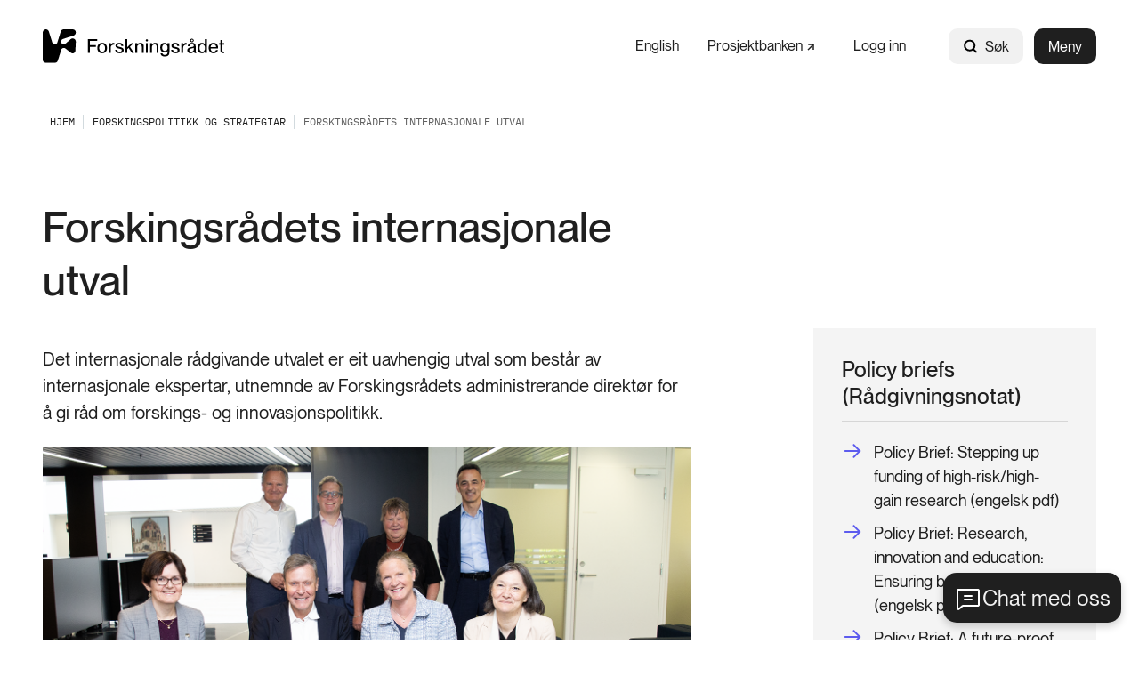

--- FILE ---
content_type: text/html; charset=utf-8
request_url: https://www.forskningsradet.no/forskningspolitikk-strategi/internasjonale-utvalg/
body_size: 13584
content:



<!DOCTYPE html>
<html lang="nn">
<head>
    <meta charset="utf-8" />
    <meta name="viewport" content="width=device-width, initial-scale=1, shrink-to-fit=no" />
    <meta name="format-detection" content="telephone=no" />
    <script nonce="4KHAkjt4UZugFxzvzT/yDQ==" id="CookieConsent" src="https://policy.app.cookieinformation.com/uc.js" data-culture="nn" type="text/javascript"></script>
    <script nonce="4KHAkjt4UZugFxzvzT/yDQ==">
!function(T,l,y){var S=T.location,k="script",D="instrumentationKey",C="ingestionendpoint",I="disableExceptionTracking",E="ai.device.",b="toLowerCase",w="crossOrigin",N="POST",e="appInsightsSDK",t=y.name||"appInsights";(y.name||T[e])&&(T[e]=t);var n=T[t]||function(d){var g=!1,f=!1,m={initialize:!0,queue:[],sv:"5",version:2,config:d};function v(e,t){var n={},a="Browser";return n[E+"id"]=a[b](),n[E+"type"]=a,n["ai.operation.name"]=S&&S.pathname||"_unknown_",n["ai.internal.sdkVersion"]="javascript:snippet_"+(m.sv||m.version),{time:function(){var e=new Date;function t(e){var t=""+e;return 1===t.length&&(t="0"+t),t}return e.getUTCFullYear()+"-"+t(1+e.getUTCMonth())+"-"+t(e.getUTCDate())+"T"+t(e.getUTCHours())+":"+t(e.getUTCMinutes())+":"+t(e.getUTCSeconds())+"."+((e.getUTCMilliseconds()/1e3).toFixed(3)+"").slice(2,5)+"Z"}(),iKey:e,name:"Microsoft.ApplicationInsights."+e.replace(/-/g,"")+"."+t,sampleRate:100,tags:n,data:{baseData:{ver:2}}}}var h=d.url||y.src;if(h){function a(e){var t,n,a,i,r,o,s,c,u,p,l;g=!0,m.queue=[],f||(f=!0,t=h,s=function(){var e={},t=d.connectionString;if(t)for(var n=t.split(";"),a=0;a<n.length;a++){var i=n[a].split("=");2===i.length&&(e[i[0][b]()]=i[1])}if(!e[C]){var r=e.endpointsuffix,o=r?e.location:null;e[C]="https://"+(o?o+".":"")+"dc."+(r||"services.visualstudio.com")}return e}(),c=s[D]||d[D]||"",u=s[C],p=u?u+"/v2/track":d.endpointUrl,(l=[]).push((n="SDK LOAD Failure: Failed to load Application Insights SDK script (See stack for details)",a=t,i=p,(o=(r=v(c,"Exception")).data).baseType="ExceptionData",o.baseData.exceptions=[{typeName:"SDKLoadFailed",message:n.replace(/\./g,"-"),hasFullStack:!1,stack:n+"\nSnippet failed to load ["+a+"] -- Telemetry is disabled\nHelp Link: https://go.microsoft.com/fwlink/?linkid=2128109\nHost: "+(S&&S.pathname||"_unknown_")+"\nEndpoint: "+i,parsedStack:[]}],r)),l.push(function(e,t,n,a){var i=v(c,"Message"),r=i.data;r.baseType="MessageData";var o=r.baseData;return o.message='AI (Internal): 99 message:"'+("SDK LOAD Failure: Failed to load Application Insights SDK script (See stack for details) ("+n+")").replace(/\"/g,"")+'"',o.properties={endpoint:a},i}(0,0,t,p)),function(e,t){if(JSON){var n=T.fetch;if(n&&!y.useXhr)n(t,{method:N,body:JSON.stringify(e),mode:"cors"});else if(XMLHttpRequest){var a=new XMLHttpRequest;a.open(N,t),a.setRequestHeader("Content-type","application/json"),a.send(JSON.stringify(e))}}}(l,p))}function i(e,t){f||setTimeout(function(){!t&&m.core||a()},500)}var e=function(){var n=l.createElement(k);n.src=h;var e=y[w];return!e&&""!==e||"undefined"==n[w]||(n[w]=e),n.onload=i,n.onerror=a,n.onreadystatechange=function(e,t){"loaded"!==n.readyState&&"complete"!==n.readyState||i(0,t)},n}();y.ld<0?l.getElementsByTagName("head")[0].appendChild(e):setTimeout(function(){l.getElementsByTagName(k)[0].parentNode.appendChild(e)},y.ld||0)}try{m.cookie=l.cookie}catch(p){}function t(e){for(;e.length;)!function(t){m[t]=function(){var e=arguments;g||m.queue.push(function(){m[t].apply(m,e)})}}(e.pop())}var n="track",r="TrackPage",o="TrackEvent";t([n+"Event",n+"PageView",n+"Exception",n+"Trace",n+"DependencyData",n+"Metric",n+"PageViewPerformance","start"+r,"stop"+r,"start"+o,"stop"+o,"addTelemetryInitializer","setAuthenticatedUserContext","clearAuthenticatedUserContext","flush"]),m.SeverityLevel={Verbose:0,Information:1,Warning:2,Error:3,Critical:4};var s=(d.extensionConfig||{}).ApplicationInsightsAnalytics||{};if(!0!==d[I]&&!0!==s[I]){var c="onerror";t(["_"+c]);var u=T[c];T[c]=function(e,t,n,a,i){var r=u&&u(e,t,n,a,i);return!0!==r&&m["_"+c]({message:e,url:t,lineNumber:n,columnNumber:a,error:i}),r},d.autoExceptionInstrumented=!0}return m}(y.cfg);function a(){y.onInit&&y.onInit(n)}(T[t]=n).queue&&0===n.queue.length?(n.queue.push(a),n.trackPageView({})):a()}(window,document,{src: "https://js.monitor.azure.com/scripts/b/ai.2.gbl.min.js", crossOrigin: "anonymous", cfg: {instrumentationKey: '5b2dde45-ca67-4f93-9cbb-672a20c7db8d', disableCookiesUsage: false }});
</script>







<title>Forskningsr&#xE5;dets internasjonale utvalg</title>
    <meta name="description" content="Det internasjonale r&#xE5;dgivande styret er eit uavhengig utval av ekspertar, utnemde av Forskingsr&#xE5;dets adm.dir. Les meir om dette her." />

            <meta property="og:title" content="Forskningsr&#xE5;dets internasjonale utvalg" />

            <meta property="og:description" content="Det internasjonale r&#xE5;dgivande styret er eit uavhengig utval av ekspertar, utnemde av Forskingsr&#xE5;dets adm.dir. Les meir om dette her." />

            <meta property="og:url" content="https://www.forskningsradet.no/forskningspolitikk-strategi/internasjonale-utvalg/" />

            <meta property="og:type" content="article" />

            <meta property="og:image" content="https://www.forskningsradet.no/siteassets/bilder-illustrasjoner-logoer-etc/temabilder/modermerket-01-a.jpg" />

    <meta property="og:image:width" content="1440" />
    <meta property="og:image:height" content="960" />
            <meta property="fb:app_id" content="393535110808288" />





    <link href="/Frontend/dist/colorThemeForskningsradet.ad89fcd842aad5ca3431.css" rel="stylesheet" />

    <meta name="theme-color" content="#ffffff">
    <link rel="icon" type="image/x-icon" href="https://www.forskningsradet.no/contentassets/058f8304352149d79ccd09e2ee9bf15b/favicon-256x256.ico">
    <link rel="icon" type="image/png" href="https://www.forskningsradet.no/contentassets/058f8304352149d79ccd09e2ee9bf15b/favicon-16x16.png" sizes="16x16">
    <link rel="icon" type="image/png" href="https://www.forskningsradet.no/contentassets/058f8304352149d79ccd09e2ee9bf15b/favicon-32x32.png" sizes="32x32">
        <link rel="icon" type="image/png" href="https://www.forskningsradet.no/contentassets/058f8304352149d79ccd09e2ee9bf15b/favicon96x96.png" sizes="96x96">
        <link rel="apple-touch-icon" href="https://www.forskningsradet.no/contentassets/058f8304352149d79ccd09e2ee9bf15b/apple-touch-icon.png" sizes="180x180">
        <link rel="icon" type="image/png" href="https://www.forskningsradet.no/contentassets/058f8304352149d79ccd09e2ee9bf15b/android-chrome-192x192.png" sizes="192x192">
        <link rel="icon" type="image/png" href="https://www.forskningsradet.no/contentassets/058f8304352149d79ccd09e2ee9bf15b/android-chrome-512x512.png" sizes="512x512">
        <meta name="msapplication-TileColor" content="#ff0000">
        <meta name="msapplication-TileImage" content="https://www.forskningsradet.no/contentassets/058f8304352149d79ccd09e2ee9bf15b/mstile-150x150.png">
        <link rel="mask-icon" href="https://www.forskningsradet.no/siteassets/bilder-illustrasjoner-logoer-etc/logoer/favicon.svg" color="#ffffff">
        <link rel="icon" type="image/svg+xml" href="https://www.forskningsradet.no/siteassets/bilder-illustrasjoner-logoer-etc/logoer/favicon.svg" sizes="any">

        <link rel="canonical" href="https://www.forskningsradet.no/forskningspolitikk-strategi/internasjonale-utvalg/" />
</head>
<body>



        <!-- Piwik -->
        <script type="text/javascript" nonce="4KHAkjt4UZugFxzvzT/yDQ==">
                (function (window, document, dataLayerName, id) {
                    window[dataLayerName] = window[dataLayerName] || [], window[dataLayerName].push({ start: (new Date).getTime(), event: "stg.start" }); var scripts = document.getElementsByTagName('script')[0], tags = document.createElement('script');
                    function stgCreateCookie(a, b, c) { var d = ""; if (c) { var e = new Date; e.setTime(e.getTime() + 24 * c * 60 * 60 * 1e3), d = "; expires=" + e.toUTCString(); f = "; SameSite=Strict" } document.cookie = a + "=" + b + d + f + "; path=/" }
                    var isStgDebug = (window.location.href.match("stg_debug") || document.cookie.match("stg_debug")) && !window.location.href.match("stg_disable_debug"); stgCreateCookie("stg_debug", isStgDebug ? 1 : "", isStgDebug ? 14 : -1);
                    var qP = []; dataLayerName !== "dataLayer" && qP.push("data_layer_name=" + dataLayerName), tags.nonce = "4KHAkjt4UZugFxzvzT/yDQ==", isStgDebug && qP.push("stg_debug"); var qPString = qP.length > 0 ? ("?" + qP.join("&")) : "";
                    tags.async = !0, tags.src = "https://forskningsradet.containers.piwik.pro/" + id + ".js" + qPString, scripts.parentNode.insertBefore(tags, scripts);
                    !function (a, n, i) { a[n] = a[n] || {}; for (var c = 0; c < i.length; c++)!function (i) { a[n][i] = a[n][i] || {}, a[n][i].api = a[n][i].api || function () { var a = [].slice.call(arguments, 0); "string" == typeof a[0] && window[dataLayerName].push({ event: n + "." + i + ":" + a[0], parameters: [].slice.call(arguments, 1) }) } }(i[c]) }(window, "ppms", ["tm", "cm"]);
                })(window, document, 'dataLayer', 'a873bad8-e3e1-45af-a90b-953fc22e33bc');
            </script>
        <!-- end Piwik -->


<div id="react_0HNIKBITR456N"><nav class="tab-menu"><ul><li><a class="link -theme-white -has-children -has-hover-effect" href="#main" aria-label="Gå til hovedinnhold"><span class="link--text"><span class="hyphenate">Gå til hovedinnhold</span></span></a></li><li><button class="button -has-children" type="button">Vis meny</button></li><li><span class="link -theme-white -has-hover-effect"></span></li></ul></nav><header class="header"><nav class="content-container header--content -theme-wide"><a href="/" class="header--logo"><span>Hjem</span><img alt="Logo" src="https://www.forskningsradet.no/siteassets/bilder-illustrasjoner-logoer-etc/logoer/forskningsradet-logo-svart.svg"/></a><ul class="header--nav"><li class="header--link"><a class="link -has-children -has-hover-effect" href="/en/research-policy-strategy/international-advisory-board/" aria-label="English"><span class="link--text"><span class="hyphenate">English</span></span></a></li><li class="header--link"><a class="link -has-children -has-hover-effect -is-external-link" href="https://prosjektbanken.forskningsradet.no/" aria-label="Prosjektbanken" target="_blank"><span><span class="link--text"><span style="white-space:nowrap"> Prosjektbanken<svg class="icon external-link-icon" focusable="false" width="11" height="12" viewBox="0 0 11 12" fill="none"><path d="M1 10.6211L10 1.62109" stroke-width="2" stroke-miterlimit="10"></path><path d="M9.99955 10.314V1.62109H1.30664" stroke-width="2" stroke-miterlimit="10"></path></svg></span></span></span></a></li><li class="header--link"><a class="link -has-children -has-hover-effect" href="/logg-inn/" aria-label="Logg inn"><span class="link--text"><span class="hyphenate">Logg inn</span></span></a></li><li class="header--search"><div class="global-search" style="width:auto"><form action="/systemsider/sokeresultater/" class="form global-search__form" method="GET"><div class="text-input global-search__input -theme-rounded -theme-hidden-label"><label for="input-global-q">Søk</label><div class="text-input--input-wrapper"><svg class="icon" focusable="false" width="17" height="18" viewBox="0 0 17 18" fill="none"><path d="M7.70312 13.7812C10.7838 13.7812 13.2812 11.2838 13.2812 8.20312C13.2812 5.12241 10.7838 2.625 7.70312 2.625C4.62241 2.625 2.125 5.12241 2.125 8.20312C2.125 11.2838 4.62241 13.7812 7.70312 13.7812Z" stroke="black" stroke-width="2" stroke-linecap="round" stroke-linejoin="round"></path><path d="M11.6484 12.1484L14.8758 15.3758" stroke="black" stroke-width="2" stroke-linecap="round" stroke-linejoin="round"></path></svg> <input type="search" id="input-global-q" name="q" placeholder="Søk"/></div></div><button class="global-search__submit" type="submit"></button></form><form action="/systemsider/sokeresultater/"><button class="button global-search--open -theme-outline -theme-uppercase -has-children -has-icon-left" title="Søk" type="submit"><svg class="icon" focusable="false" width="17" height="18" viewBox="0 0 17 18" fill="none"><path d="M7.70312 13.7812C10.7838 13.7812 13.2812 11.2838 13.2812 8.20312C13.2812 5.12241 10.7838 2.625 7.70312 2.625C4.62241 2.625 2.125 5.12241 2.125 8.20312C2.125 11.2838 4.62241 13.7812 7.70312 13.7812Z" stroke="black" stroke-width="2" stroke-linecap="round" stroke-linejoin="round"></path><path d="M11.6484 12.1484L14.8758 15.3758" stroke="black" stroke-width="2" stroke-linecap="round" stroke-linejoin="round"></path></svg>Søk</button></form></div></li><li class="header--menu"><button class="button header--menu-button -theme-primary -has-children" type="button">Meny</button></li></ul></nav></header></div>

    <!-- Floating Action Button to open the chat -->
    <button id="openBtn" data-input-text="Skriv her, unngå personlig info">
        Chat med oss
    </button>
    <!-- Iframe container with a header for close and minimize buttons -->
    <div id="iframeContainer" class="chatbot">
        <div id="iframeHeader">
            <span class="header-title">Spør KI-samtaleroboten vår</span>
            <div class="chatbot__button-container">
                <button id="minimizeBtn" class="chatbot__minimize-btn">
                    <span class="sr-only">Minimer chatbot</span>
                </button>
                <button id="closeBtn" class="chatbot__close-btn">
                    <span class="sr-only">Lukk</span>
                    &times;
                </button>
            </div>
        </div>
        <div id="webchat" role="main"></div>
    </div>

<div id="react_0HNIKBITR456O"><nav class="breadcrumbs" data-epi-type="content" data-reactroot=""><div class="content-container breadcrumbs--header -theme-wide"><button class="button breadcrumbs--toggle  -has-children" title="Vis brødsmulesti" type="button" aria-controls="3bbcb4aa-af2b-430e-b892-1acd64d9f71e" aria-expanded="false"><svg class="icon" focusable="false" width="16" height="16" viewBox="0 0 16 16" fill="none"><path d="M13 6L8 11L3 6" stroke-width="1.5" stroke-linecap="round" stroke-linejoin="round"></path></svg>Vis brødsmulesti</button></div><div id="3bbcb4aa-af2b-430e-b892-1acd64d9f71e" class="breadcrumbs--collapse" style="height:0;overflow:hidden;visibility:hidden"><ul class="content-container -theme-wide"><li><a class="breadcrumbs--root" href="/"><span>Hjem</span></a></li><li><a class="link -theme-black -has-children -has-hover-effect" href="/forskningspolitikk-strategi/" aria-label="Forskingspolitikk og strategiar"><span class="link--text"><span class="hyphenate">Forskingspolitikk og strategiar</span></span></a></li><li class="current-page">Forskingsrådets internasjonale utval</li></ul></div></nav></div><main role="main" id="main">
    


<div id="react_0HNIKBITR456M"><div class="content-container -theme-wide"><div class="content-with-sidebar"><div class="content-with-sidebar--content"><h1 class="heading">Forskingsrådets internasjonale utval</h1></div><aside class="content-with-sidebar--sidebar"></aside></div></div><div class="content-container -theme-wide"><div class="content-with-sidebar"><div class="content-with-sidebar--content"><div data-epi-type="content"><div class="article-page--ingress"><p>Det internasjonale rådgivande utvalet er eit uavhengig utval som består av internasjonale ekspertar, utnemnde av Forskingsrådets administrerande direktør for å gi råd om forskings- og innovasjonspolitikk.</p></div><div class="article-header"></div><div class="content-area"><div class="content-area-item"><div class="html-string"><p><img src="/contentassets/e9b14a27c37f40c0a2c128b50e28cb59/iab.png" alt="" width="1500" height="1071" /></p>
<p><a href="https://en.wikipedia.org/wiki/Georg_von_Krogh">Georg von Krogh</a> (leder), professor, ETH Z&uuml;rich<br />Thomas Alslev Christensen, Senior Vice President, Novo Nordisk Fonden<br />Ingrid Petersson, styreleder, Lunds universitet<br /><a href="https://sv.wikipedia.org/wiki/Sylvia_Schwaag_Serger">Sylvia Schwaag Serger</a>, professor, Lunds universitet<br /><a href="https://en.wikipedia.org/wiki/Robert-Jan_Smits">Robert-Jan Smits</a>, president, Eindhoven University of Technology<br /><a href="https://profiles.ucl.ac.uk/2484">Eva S&oslash;rensen</a>, Professor, University College London<br /><a href="https://en.wikipedia.org/wiki/Reinhilde_Veugelers">Reinhilde Veugelers</a>, professor, Katholieke Universiteit Leuven<br /><a href="https://profiles.ucl.ac.uk/93009-james-wilsdon">James Wilsdon</a>, professor, University College London. Director, Research on Research Institute</p></div></div></div></div></div><aside class="content-with-sidebar--sidebar article-page--sidebar"><div class="content-area"><div class="content-area-item"><div class="info-block"><div class="info-block--header"><h2 class="heading info-block--header-title">Policy briefs (Rådgivningsnotat)</h2></div><ul class="link-list info-block--link-list"><li class="link-list--link"><a class="link -theme-action-link -has-children -has-hover-effect" href="/contentassets/5358f3a91d2046818ca271c3f9209cf3/policy-brief_issue_7.pdf" aria-label="Policy Brief: Stepping up funding of high-risk/high- gain research (engelsk pdf)"><div class="action-link-icon"><picture class="fluid-image fluid-image--arrow-icon"><img class="fluid-image--image" loading="lazy" fetchpriority="auto" src="/Frontend/dist/arrow-rounded.7d153b90c2a8121a4f4492d3b202ec5f.svg?transform=DownFit&amp;width=200&amp;hash=28a356af7e1f928c8f139b7caa346cf7" alt="ikon"/></picture></div><span class="link--text"><span class="hyphenate">Policy Brief: Stepping up funding of high-risk/high- gain research (engelsk pdf)</span></span></a></li><li class="link-list--link"><a class="link -theme-action-link -has-children -has-hover-effect" href="/contentassets/5358f3a91d2046818ca271c3f9209cf3/rresearch-innovation-and-education---ensuring-better-integration.pdf" aria-label="Policy Brief: Research, innovation and education: Ensuring better integration (engelsk pdf)"><div class="action-link-icon"><picture class="fluid-image fluid-image--arrow-icon"><img class="fluid-image--image" loading="lazy" fetchpriority="auto" src="/Frontend/dist/arrow-rounded.7d153b90c2a8121a4f4492d3b202ec5f.svg?transform=DownFit&amp;width=200&amp;hash=28a356af7e1f928c8f139b7caa346cf7" alt="ikon"/></picture></div><span class="link--text"><span class="hyphenate">Policy Brief: Research, innovation and education: Ensuring better integration (engelsk pdf)</span></span></a></li><li class="link-list--link"><a class="link -theme-action-link -has-children -has-hover-effect" href="/contentassets/5358f3a91d2046818ca271c3f9209cf3/policy-brief-121.pdf" aria-label="Policy Brief: A future-proof and inclusive research and innovation agenda (engelsk pdf)"><div class="action-link-icon"><picture class="fluid-image fluid-image--arrow-icon"><img class="fluid-image--image" loading="lazy" fetchpriority="auto" src="/Frontend/dist/arrow-rounded.7d153b90c2a8121a4f4492d3b202ec5f.svg?transform=DownFit&amp;width=200&amp;hash=28a356af7e1f928c8f139b7caa346cf7" alt="ikon"/></picture></div><span class="link--text"><span class="hyphenate">Policy Brief: A future-proof and inclusive research and innovation agenda (engelsk pdf)</span></span></a></li><li class="link-list--link"><a class="link -theme-action-link -has-children -has-hover-effect" href="/contentassets/5358f3a91d2046818ca271c3f9209cf3/adressing-global-challenges-through-mission-oriented-policy-policy-brief-from-rcn-international-advisory-board-2020.pdf" aria-label="Policy Brief: Addressing global challenges through mission-oriented policy (engelsk pdf)"><div class="action-link-icon"><picture class="fluid-image fluid-image--arrow-icon"><img class="fluid-image--image" loading="lazy" fetchpriority="auto" src="/Frontend/dist/arrow-rounded.7d153b90c2a8121a4f4492d3b202ec5f.svg?transform=DownFit&amp;width=200&amp;hash=28a356af7e1f928c8f139b7caa346cf7" alt="ikon"/></picture></div><span class="link--text"><span class="hyphenate">Policy Brief: Addressing global challenges through mission-oriented policy (engelsk pdf)</span></span></a></li><li class="link-list--link"><a class="link -theme-action-link -has-children -has-hover-effect" href="/contentassets/5358f3a91d2046818ca271c3f9209cf3/policy-brief-0120-1.pdf" aria-label="Policy Brief: Innovation for a resilient, public-oriented public sector (engelsk pdf)"><div class="action-link-icon"><picture class="fluid-image fluid-image--arrow-icon"><img class="fluid-image--image" loading="lazy" fetchpriority="auto" src="/Frontend/dist/arrow-rounded.7d153b90c2a8121a4f4492d3b202ec5f.svg?transform=DownFit&amp;width=200&amp;hash=28a356af7e1f928c8f139b7caa346cf7" alt="ikon"/></picture></div><span class="link--text"><span class="hyphenate">Policy Brief: Innovation for a resilient, public-oriented public sector (engelsk pdf)</span></span></a></li><li class="link-list--link"><a class="link -theme-action-link -has-children -has-hover-effect" href="/contentassets/5358f3a91d2046818ca271c3f9209cf3/radical-innovation-policy-brief-from-rcn-international-advisory-board-2019-002.pdf" aria-label="Policy Brief: Radical Innovation - Accelerating the transition (engelsk pdf)"><div class="action-link-icon"><picture class="fluid-image fluid-image--arrow-icon"><img class="fluid-image--image" loading="lazy" fetchpriority="auto" src="/Frontend/dist/arrow-rounded.7d153b90c2a8121a4f4492d3b202ec5f.svg?transform=DownFit&amp;width=200&amp;hash=28a356af7e1f928c8f139b7caa346cf7" alt="ikon"/></picture></div><span class="link--text"><span class="hyphenate">Policy Brief: Radical Innovation - Accelerating the transition (engelsk pdf)</span></span></a></li><li class="link-list--link"><a class="link -theme-action-link -has-children -has-hover-effect" href="/contentassets/5358f3a91d2046818ca271c3f9209cf3/interdisciplinary-research-policy-brief-from-rcn-international-advisory-board-2019.pdf" aria-label="Policy Brief: Interdisciplinary research - constructing a level playing field (engelsk pdf)"><div class="action-link-icon"><picture class="fluid-image fluid-image--arrow-icon"><img class="fluid-image--image" loading="lazy" fetchpriority="auto" src="/Frontend/dist/arrow-rounded.7d153b90c2a8121a4f4492d3b202ec5f.svg?transform=DownFit&amp;width=200&amp;hash=28a356af7e1f928c8f139b7caa346cf7" alt="ikon"/></picture></div><span class="link--text"><span class="hyphenate">Policy Brief: Interdisciplinary research - constructing a level playing field (engelsk pdf)</span></span></a></li></ul></div></div></div></aside></div></div><div class="content-container -theme-wide"><div class="content-with-sidebar"><div class="content-with-sidebar--content"><div class="article-page--footer" data-epi-type="content"><div class="page-footer"><div class="page-footer--byline-wrapper"><div class="byline"><div class="byline--item">Publisert 4. feb. 2019</div><div class="byline--item">Oppdatert 2. jun. 2025</div></div><div class="page-footer--links"><div class="page-footer--download-link"><a class="link -has-children -has-icon-right -has-hover-effect" href="/forskningspolitikk-strategi/internasjonale-utvalg/Download" aria-label="Last ned" rel="nofollow"><span class="link--text"><span class="hyphenate">Last ned</span></span><svg class="icon" focusable="false" style="enable-background:new 0 0 13 12" version="1.1" x="0px" y="0px" width="13px" height="12px" viewBox="0 0 13 12" xml:space="preserve"><style type="text/css">.st0{fill:none;stroke:#00338D;stroke-miterlimit:10;}
	.st1{fill:none;stroke:#00338D;stroke-linecap:square;stroke-miterlimit:10;}</style><path d="M12.5,7v2.7c0,0.99-0.83,1.8-1.85,1.8H2.35c-1.02,0-1.85-0.81-1.85-1.8V7"></path><polyline points="3,5 6.5,8.5 10,5 "></polyline><line x1="6.5" y1="0.5" x2="6.5" y2="7.5"></line></svg></a></div><div class="page-footer--share -with-seperator"><div class="options-modal -is-page-footer"><div class="options-modal__container"><button class="button options-modal__button theme-small-margin -has-children -has-icon-right" type="button">Del<svg class="icon" focusable="false" width="15" height="15" viewBox="0 0 15 15"><defs><style>.cls-1{fill:none;stroke:#00338d;stroke-linejoin:round;}</style></defs><line x1="10.41" y1="4.46" x2="4.41" y2="7.09"></line><line x1="10.41" y1="10.46" x2="4.41" y2="7.84"></line><circle cx="12" cy="4" r="1.5"></circle><circle cx="12" cy="11" r="1.5"></circle><circle cx="3" cy="7.5" r="1.5"></circle></svg></button><div tabindex="-1"></div><div class="options-modal__modal-container--hidden"><button class="button options-modal__close-button -has-children" title="Lukk" type="button"><svg class="icon options-modal__close-button--icon" focusable="false" width="15" height="15" viewBox="0 0 15 15"><defs><style>.cls-1{fill:#081319;}</style></defs><title>close-small</title><polygon points="13.35 2.35 12.65 1.65 7.5 6.79 2.35 1.65 1.65 2.35 6.79 7.5 1.65 12.65 2.35 13.35 7.5 8.21 12.65 13.35 13.35 12.65 8.21 7.5 13.35 2.35"></polygon></svg></button><div class="share-options"><div class="share-options__options"><div class="share-options__link-container"><div class="share-options__link"><a href="mailto:?subject=Forskningsr%C3%A5dets+internasjonale+utvalg&amp;body=https%3A%2F%2Fwww.forskningsradet.no%2Fforskningspolitikk-strategi%2Finternasjonale-utvalg%2F" target="_blank" rel="noopener noreferrer"><svg class="icon" focusable="false" width="16" height="16" viewBox="0 0 16 16" fill="none"><path d="M2 3.5H14V12C14 12.1326 13.9473 12.2598 13.8536 12.3536C13.7598 12.4473 13.6326 12.5 13.5 12.5H2.5C2.36739 12.5 2.24021 12.4473 2.14645 12.3536C2.05268 12.2598 2 12.1326 2 12V3.5Z" stroke="black" stroke-width="1.5" stroke-linecap="round" stroke-linejoin="round"></path><path d="M14 3.5L8 9L2 3.5" stroke="black" stroke-width="1.5" stroke-linecap="round" stroke-linejoin="round"></path></svg><span>Mail</span></a></div></div><div class="share-options__link-container"><div class="share-options__link"><a href="https://www.facebook.com/sharer.php?u=https%3A%2F%2Fwww.forskningsradet.no%2Fforskningspolitikk-strategi%2Finternasjonale-utvalg%2F" target="_blank" rel="noopener noreferrer"><svg class="icon" focusable="false" width="16" height="16" viewBox="0 0 16 16" fill="none"><path d="M8 14C11.3137 14 14 11.3137 14 8C14 4.68629 11.3137 2 8 2C4.68629 2 2 4.68629 2 8C2 11.3137 4.68629 14 8 14Z" stroke="#1F1F1F" stroke-width="1.5" stroke-linecap="round" stroke-linejoin="round"></path><path d="M10.5 5.50001H9.50001C9.3028 5.49919 9.10737 5.53742 8.92501 5.61251C8.74265 5.6876 8.57696 5.79806 8.43751 5.93751C8.29806 6.07696 8.1876 6.24265 8.11251 6.42501C8.03742 6.60737 7.99919 6.8028 8.00001 7.00001V14" stroke="#1F1F1F" stroke-width="1.5" stroke-linecap="round" stroke-linejoin="round"></path><path d="M6 9H10" stroke="#1F1F1F" stroke-width="1.5" stroke-linecap="round" stroke-linejoin="round"></path></svg><span>Facebook</span></a></div></div><div class="share-options__link-container"><div class="share-options__link"><a href="https://www.linkedin.com/sharing/share-offsite/?url=https%3A%2F%2Fwww.forskningsradet.no%2Fforskningspolitikk-strategi%2Finternasjonale-utvalg%2F" target="_blank" rel="noopener noreferrer"><svg class="icon" focusable="false" width="14" height="14" viewBox="0 0 14 14" fill="none"><path d="M12.25 1.25H1.75C1.47386 1.25 1.25 1.47386 1.25 1.75V12.25C1.25 12.5261 1.47386 12.75 1.75 12.75H12.25C12.5261 12.75 12.75 12.5261 12.75 12.25V1.75C12.75 1.47386 12.5261 1.25 12.25 1.25Z" stroke="black" stroke-width="1.5" stroke-linecap="round" stroke-linejoin="round"></path><path d="M6.5 6V10" stroke="black" stroke-width="1.5" stroke-linecap="round" stroke-linejoin="round"></path><path d="M4.5 6V10" stroke="black" stroke-width="1.5" stroke-linecap="round" stroke-linejoin="round"></path><path d="M6.5 7.75C6.5 7.28587 6.68437 6.84075 7.01256 6.51256C7.34075 6.18437 7.78587 6 8.25 6C8.71413 6 9.15925 6.18437 9.48744 6.51256C9.81563 6.84075 10 7.28587 10 7.75V10" stroke="black" stroke-width="1.5" stroke-linecap="round" stroke-linejoin="round"></path><path d="M4.5 4.75C4.91421 4.75 5.25 4.41421 5.25 4C5.25 3.58579 4.91421 3.25 4.5 3.25C4.08579 3.25 3.75 3.58579 3.75 4C3.75 4.41421 4.08579 4.75 4.5 4.75Z" fill="black"></path></svg><span>LinkedIn</span></a></div></div></div></div></div><div tabindex="-1"></div></div></div></div></div></div></div></div></div></div></div></div>


    <div id="react_0HNIKBITR456P"><div class="message-global-list" data-reactroot=""><div class="message-global-list--print"><div class="content-container -theme-wide"><div class="message-global-list--print-line"></div><p class="message-global-list--print-description">Meldinger ved utskriftstidspunkt 18. januar 2026, kl. 21.17 CET</p><div class="message-global-list--print-message"><div class="message -theme-gray"><div class="message--content"><div class="message--icon--hide"><svg class="icon icon-warning -size-wide -theme-gray" focusable="false" width="36" height="36" viewBox="0 0 36 36" fill="none"><path d="M18 31.5C25.4558 31.5 31.5 25.4558 31.5 18C31.5 10.5442 25.4558 4.5 18 4.5C10.5442 4.5 4.5 10.5442 4.5 18C4.5 25.4558 10.5442 31.5 18 31.5Z" stroke="black" stroke-width="3" stroke-linecap="round" stroke-linejoin="round"></path><path d="M18 11.25V18.5625" stroke="black" stroke-width="3" stroke-linecap="round" stroke-linejoin="round"></path><path d="M18 26.4375C19.2426 26.4375 20.25 25.4301 20.25 24.1875C20.25 22.9449 19.2426 21.9375 18 21.9375C16.7574 21.9375 15.75 22.9449 15.75 24.1875C15.75 25.4301 16.7574 26.4375 18 26.4375Z" fill="black"></path></svg></div><div class="message--text"><div class="html-string">Det ble ikke vist noen globale meldinger eller andre viktige meldinger da dette dokumentet ble skrevet ut.</div></div></div></div></div></div></div></div></div>
</main>
<div id="react_0HNIKBITR456Q"><footer class="footer" data-reactroot=""><div class="content-container footer--content -theme-wide"><div class="footer--top"><div class="footer--top-left"><a href="/" aria-label="Hjem" class="footer--logo"><img alt="Logo" loading="lazy" src="/siteassets/bilder-illustrasjoner-logoer-etc/logoer/forskningsradet-logo-hvit.svg"/></a><p class="footer--about">Forskingsrådet jobbar for eit samfunn der forsking blir skapt, brukt, utfordra, verdsett og delt av alle slik at det faktisk bidrar til omstilling og eit meir berekraftig samfunn.</p><a class="button footer--newsletter-link -theme-primary -theme-large -theme-light -has-children -has-hover-effect" href="/nyheter/nyhetsbrev/" aria-label="Meld deg på nyhetsbrev"><span class="link--text"><span class="hyphenate">Meld deg på nyhetsbrev</span></span></a></div><div class="footer--top-right-mobile"><div class="footer--link-list"><div class="accordion-container"><button class="button accordion-container--button -has-children" type="button"><h2 class="accordion-container--button-text">Andre nettsider</h2><svg class="icon accordion-container--icon -white -use-fill-color" focusable="false" width="18" height="10" viewBox="0 0 18 10" fill="true"><path d="M0.986328 1.9364L9.0002 9.95028L17.0141 1.9364L15.1285 0.0507822L9.0002 6.17904L2.87195 0.0507813L0.986328 1.9364Z"></path></svg></button><div style="height:0;overflow:hidden;visibility:hidden"><div class="accordion-container--content"><ul><li><a class="link -theme-white -has-children -has-hover-effect -is-external-link" href="https://www.nysgjerrigper.no/" aria-label="Nysgjerrigper"><span><span class="link--text"><span style="white-space:nowrap"> Nysgjerrigper<svg class="icon external-link-icon" focusable="false" width="11" height="12" viewBox="0 0 11 12" fill="none"><path d="M1 10.6211L10 1.62109" stroke-width="2" stroke-miterlimit="10"></path><path d="M9.99955 10.314V1.62109H1.30664" stroke-width="2" stroke-miterlimit="10"></path></svg></span></span></span></a></li><li><a class="link -theme-white -has-children -has-hover-effect -is-external-link" href="https://www.forskningsdagene.no/" aria-label="Forskningsdagene"><span><span class="link--text"><span style="white-space:nowrap"> Forskningsdagene<svg class="icon external-link-icon" focusable="false" width="11" height="12" viewBox="0 0 11 12" fill="none"><path d="M1 10.6211L10 1.62109" stroke-width="2" stroke-miterlimit="10"></path><path d="M9.99955 10.314V1.62109H1.30664" stroke-width="2" stroke-miterlimit="10"></path></svg></span></span></span></a></li><li><a class="link -theme-white -has-children -has-hover-effect -is-external-link" href="https://www.regionaleforskningsfond.no/" aria-label="Regionale forskningsfond"><span><span class="link--text"><span class="hyphenate">Regionale</span><span style="white-space:nowrap"> forskningsfond<svg class="icon external-link-icon" focusable="false" width="11" height="12" viewBox="0 0 11 12" fill="none"><path d="M1 10.6211L10 1.62109" stroke-width="2" stroke-miterlimit="10"></path><path d="M9.99955 10.314V1.62109H1.30664" stroke-width="2" stroke-miterlimit="10"></path></svg></span></span></span></a></li><li><a class="link -theme-white -has-children -has-hover-effect -is-external-link" href="https://prosjektbanken.forskningsradet.no/" aria-label="Prosjektbanken"><span><span class="link--text"><span style="white-space:nowrap"> Prosjektbanken<svg class="icon external-link-icon" focusable="false" width="11" height="12" viewBox="0 0 11 12" fill="none"><path d="M1 10.6211L10 1.62109" stroke-width="2" stroke-miterlimit="10"></path><path d="M9.99955 10.314V1.62109H1.30664" stroke-width="2" stroke-miterlimit="10"></path></svg></span></span></span></a></li></ul></div></div></div></div><div class="footer--link-list"><div class="accordion-container"><button class="button accordion-container--button -has-children" type="button"><h2 class="accordion-container--button-text">Snarveier</h2><svg class="icon accordion-container--icon -white -use-fill-color" focusable="false" width="18" height="10" viewBox="0 0 18 10" fill="true"><path d="M0.986328 1.9364L9.0002 9.95028L17.0141 1.9364L15.1285 0.0507822L9.0002 6.17904L2.87195 0.0507813L0.986328 1.9364Z"></path></svg></button><div style="height:0;overflow:hidden;visibility:hidden"><div class="accordion-container--content"><ul><li><a class="link -theme-white -has-children -has-hover-effect" href="/om-forskningsradet/kontakt-oss/" aria-label="Kontakt oss"><span class="link--text"><span class="hyphenate">Kontakt oss</span></span></a></li><li><a class="link -theme-white -has-children -has-hover-effect" href="/om-oss/karriere/" aria-label="Ledige stillinger"><span class="link--text"><span class="hyphenate">Ledige stillinger</span></span></a></li><li><a class="link -theme-white -has-children -has-hover-effect" href="/offentleg-postjournal/" aria-label="Offentlig postjournal"><span class="link--text"><span class="hyphenate">Offentlig postjournal</span></span></a></li><li><a class="link -theme-white -has-children -has-hover-effect" href="/personvernerklaring/" aria-label="Personvernerklæring"><span class="link--text"><span class="hyphenate">Personvernerklæring</span></span></a></li><li><a class="link -theme-white -has-children -has-hover-effect -is-external-link" href="https://uustatus.no/nb/erklaringer/publisert/55b012a0-2fc0-4065-9b20-67f6015c98c8" aria-label="Tilgjengelighetserklæring"><span><span class="link--text"><span style="white-space:nowrap"> Tilgjengelighetserklæring<svg class="icon external-link-icon" focusable="false" width="11" height="12" viewBox="0 0 11 12" fill="none"><path d="M1 10.6211L10 1.62109" stroke-width="2" stroke-miterlimit="10"></path><path d="M9.99955 10.314V1.62109H1.30664" stroke-width="2" stroke-miterlimit="10"></path></svg></span></span></span></a></li><li><a class="link -theme-white -has-children -has-hover-effect" href="/tildelingsbrev/" aria-label="Tildelingsbrev fra departementene"><span class="link--text"><span class="hyphenate">Tildelingsbrev fra departementene</span></span></a></li><li><a class="link -theme-white -has-children -has-hover-effect" href="/forskningspolitikk-strategi/dora-stotte/" aria-label="DORA-erklæringen"><span class="link--text"><span class="hyphenate">DORA-erklæringen</span></span></a></li><li><a class="link -theme-white -has-children -has-hover-effect" href="/miljopolicy/" aria-label="Miljøpolicy"><span class="link--text"><span class="hyphenate">Miljøpolicy</span></span></a></li><li><a class="link -theme-white -has-children -has-hover-effect -is-external-link" href="https://identitet.forskningsradet.no/verktoykasse" aria-label="Forskningsrådets visuelle identitet"><span><span class="link--text"><span class="hyphenate">Forskningsrådets visuelle</span><span style="white-space:nowrap"> identitet<svg class="icon external-link-icon" focusable="false" width="11" height="12" viewBox="0 0 11 12" fill="none"><path d="M1 10.6211L10 1.62109" stroke-width="2" stroke-miterlimit="10"></path><path d="M9.99955 10.314V1.62109H1.30664" stroke-width="2" stroke-miterlimit="10"></path></svg></span></span></span></a></li><li><a class="link -theme-white -has-children -has-hover-effect" href="/tjenester/" aria-label="IT-tjenester"><span class="link--text"><span class="hyphenate">IT-tjenester</span></span></a></li></ul></div></div></div><div class="chatbot-button-container chatbot-button-mobile"></div></div></div><div class="footer--top-right-desktop"><div class="footer--link-list"><h2>Andre nettsider</h2><ul><li><a class="link -theme-white -has-children -has-hover-effect -is-external-link" href="https://www.nysgjerrigper.no/" aria-label="Nysgjerrigper"><span><span class="link--text"><span style="white-space:nowrap"> Nysgjerrigper<svg class="icon external-link-icon" focusable="false" width="11" height="12" viewBox="0 0 11 12" fill="none"><path d="M1 10.6211L10 1.62109" stroke-width="2" stroke-miterlimit="10"></path><path d="M9.99955 10.314V1.62109H1.30664" stroke-width="2" stroke-miterlimit="10"></path></svg></span></span></span></a></li><li><a class="link -theme-white -has-children -has-hover-effect -is-external-link" href="https://www.forskningsdagene.no/" aria-label="Forskningsdagene"><span><span class="link--text"><span style="white-space:nowrap"> Forskningsdagene<svg class="icon external-link-icon" focusable="false" width="11" height="12" viewBox="0 0 11 12" fill="none"><path d="M1 10.6211L10 1.62109" stroke-width="2" stroke-miterlimit="10"></path><path d="M9.99955 10.314V1.62109H1.30664" stroke-width="2" stroke-miterlimit="10"></path></svg></span></span></span></a></li><li><a class="link -theme-white -has-children -has-hover-effect -is-external-link" href="https://www.regionaleforskningsfond.no/" aria-label="Regionale forskningsfond"><span><span class="link--text"><span class="hyphenate">Regionale</span><span style="white-space:nowrap"> forskningsfond<svg class="icon external-link-icon" focusable="false" width="11" height="12" viewBox="0 0 11 12" fill="none"><path d="M1 10.6211L10 1.62109" stroke-width="2" stroke-miterlimit="10"></path><path d="M9.99955 10.314V1.62109H1.30664" stroke-width="2" stroke-miterlimit="10"></path></svg></span></span></span></a></li><li><a class="link -theme-white -has-children -has-hover-effect -is-external-link" href="https://prosjektbanken.forskningsradet.no/" aria-label="Prosjektbanken"><span><span class="link--text"><span style="white-space:nowrap"> Prosjektbanken<svg class="icon external-link-icon" focusable="false" width="11" height="12" viewBox="0 0 11 12" fill="none"><path d="M1 10.6211L10 1.62109" stroke-width="2" stroke-miterlimit="10"></path><path d="M9.99955 10.314V1.62109H1.30664" stroke-width="2" stroke-miterlimit="10"></path></svg></span></span></span></a></li></ul></div><div class="footer--link-list"><h2>Snarveier</h2><ul><li><a class="link -theme-white -has-children -has-hover-effect" href="/om-forskningsradet/kontakt-oss/" aria-label="Kontakt oss"><span class="link--text"><span class="hyphenate">Kontakt oss</span></span></a></li><li><a class="link -theme-white -has-children -has-hover-effect" href="/om-oss/karriere/" aria-label="Ledige stillinger"><span class="link--text"><span class="hyphenate">Ledige stillinger</span></span></a></li><li><a class="link -theme-white -has-children -has-hover-effect" href="/offentleg-postjournal/" aria-label="Offentlig postjournal"><span class="link--text"><span class="hyphenate">Offentlig postjournal</span></span></a></li><li><a class="link -theme-white -has-children -has-hover-effect" href="/personvernerklaring/" aria-label="Personvernerklæring"><span class="link--text"><span class="hyphenate">Personvernerklæring</span></span></a></li><li><a class="link -theme-white -has-children -has-hover-effect -is-external-link" href="https://uustatus.no/nb/erklaringer/publisert/55b012a0-2fc0-4065-9b20-67f6015c98c8" aria-label="Tilgjengelighetserklæring"><span><span class="link--text"><span style="white-space:nowrap"> Tilgjengelighetserklæring<svg class="icon external-link-icon" focusable="false" width="11" height="12" viewBox="0 0 11 12" fill="none"><path d="M1 10.6211L10 1.62109" stroke-width="2" stroke-miterlimit="10"></path><path d="M9.99955 10.314V1.62109H1.30664" stroke-width="2" stroke-miterlimit="10"></path></svg></span></span></span></a></li><li><a class="link -theme-white -has-children -has-hover-effect" href="/tildelingsbrev/" aria-label="Tildelingsbrev fra departementene"><span class="link--text"><span class="hyphenate">Tildelingsbrev fra departementene</span></span></a></li><li><a class="link -theme-white -has-children -has-hover-effect" href="/forskningspolitikk-strategi/dora-stotte/" aria-label="DORA-erklæringen"><span class="link--text"><span class="hyphenate">DORA-erklæringen</span></span></a></li><li><a class="link -theme-white -has-children -has-hover-effect" href="/miljopolicy/" aria-label="Miljøpolicy"><span class="link--text"><span class="hyphenate">Miljøpolicy</span></span></a></li><li><a class="link -theme-white -has-children -has-hover-effect -is-external-link" href="https://identitet.forskningsradet.no/verktoykasse" aria-label="Forskningsrådets visuelle identitet"><span><span class="link--text"><span class="hyphenate">Forskningsrådets visuelle</span><span style="white-space:nowrap"> identitet<svg class="icon external-link-icon" focusable="false" width="11" height="12" viewBox="0 0 11 12" fill="none"><path d="M1 10.6211L10 1.62109" stroke-width="2" stroke-miterlimit="10"></path><path d="M9.99955 10.314V1.62109H1.30664" stroke-width="2" stroke-miterlimit="10"></path></svg></span></span></span></a></li><li><a class="link -theme-white -has-children -has-hover-effect" href="/tjenester/" aria-label="IT-tjenester"><span class="link--text"><span class="hyphenate">IT-tjenester</span></span></a></li></ul><div class="chatbot-button-container"></div></div></div></div><div class="footer--contact-info"><div class="content-area"><div class="content-area-item"><div class="html-string -theme-white"><p><strong>Norges forskningsr&aring;d</strong><br />Postboks 564<br />1327 Lysaker</p>
<p><strong>Bes&oslash;ksadresse</strong><br />Drammensveien 288<br />0283 Oslo</p>
<p><strong><a href="https://tjenester.forskningsradet.no/kontakt">Kontakt oss gjennom svartjenesten v&aring;r</a><br /></strong>Eller ring oss p&aring; <a href="tel:22037000">22 03 70 00</a><strong><br /></strong></p></div></div></div></div><div class="footer--bottom"><div>© 2026 Norges forskningsråd</div><div class="social-media-link-list -theme-white footer--bottom-some-links"><a class="link social-media-link-list--button -has-children -has-hover-effect" href="https://www.facebook.com/norgesforskningsrad/" title="Forskningsrådet på Facebook siden"><svg class="icon -use-fill-color" focusable="false" width="33" height="32" viewBox="0 0 33 32" fill="none"><path d="M14.2483 17.5153V26.6666H18.3522V17.5153H22.0814L22.6661 13.7679H18.3522V11.7195C18.3522 10.1631 18.866 8.78126 20.338 8.78126H22.7033V5.51029C22.2879 5.45563 21.409 5.33325 19.7485 5.33325C16.281 5.33325 14.2483 7.14518 14.2483 11.274V13.7679H10.6836V17.5153H14.2483Z" fill="white"></path></svg><span>Forskningsrådet på Facebook siden</span></a><a class="link social-media-link-list--button -has-children -has-hover-effect" href="https://www.linkedin.com/company/norges-forskningsrad/" title="Forskningsrådet på LinkedIn "><svg class="icon -use-fill-color" focusable="false" width="33" height="32" viewBox="0 0 33 32" fill="none"><path d="M24.7103 24.6155H20.8749V18.154C20.8749 17.1406 19.7359 16.2929 18.7209 16.2929C17.7059 16.2929 17.0396 17.1406 17.0396 18.154V24.6155H13.2042V13.1284H17.0396V15.0429C17.6746 14.0172 19.299 13.3555 20.4195 13.3555C22.7892 13.3555 24.7103 15.3096 24.7103 17.6754V24.6155ZM11.2865 24.6155H7.45117V13.1284H11.2865V24.6155ZM9.36886 7.38477C10.428 7.38477 11.2865 8.24193 11.2865 9.2993C11.2865 10.3567 10.428 11.2138 9.36886 11.2138C8.30975 11.2138 7.45118 10.3567 7.45118 9.2993C7.45118 8.24193 8.30975 7.38477 9.36886 7.38477Z" fill="white"></path></svg><span>Forskningsrådet på LinkedIn </span></a></div></div></div></footer></div>
{
    <script src="/Frontend/dist/vendor.0a57a1a1bfed0f995f0a.js" nonce="4KHAkjt4UZugFxzvzT/yDQ=="></script>
    <script src="/Frontend/dist/client.2b209893a93b10c8a291.js" nonce="4KHAkjt4UZugFxzvzT/yDQ=="></script>
}

    <!-- Siteimprove Analytics -->
    <script defer src="https://siteimproveanalytics.com/js/siteanalyze_6003137.js" nonce="4KHAkjt4UZugFxzvzT/yDQ=="></script>
    <!-- End Siteimprove Analytics -->
<script nonce="4KHAkjt4UZugFxzvzT/yDQ==">ReactDOM.hydrate(React.createElement(Components.ArticlePage, {"content":{"blocks":[{"componentName":"HtmlString","componentData":{"text":"<p><img src=\"/contentassets/e9b14a27c37f40c0a2c128b50e28cb59/iab.png\" alt=\"\" width=\"1500\" height=\"1071\" /></p>\n<p><a href=\"https://en.wikipedia.org/wiki/Georg_von_Krogh\">Georg von Krogh</a> (leder), professor, ETH Z&uuml;rich<br />Thomas Alslev Christensen, Senior Vice President, Novo Nordisk Fonden<br />Ingrid Petersson, styreleder, Lunds universitet<br /><a href=\"https://sv.wikipedia.org/wiki/Sylvia_Schwaag_Serger\">Sylvia Schwaag Serger</a>, professor, Lunds universitet<br /><a href=\"https://en.wikipedia.org/wiki/Robert-Jan_Smits\">Robert-Jan Smits</a>, president, Eindhoven University of Technology<br /><a href=\"https://profiles.ucl.ac.uk/2484\">Eva S&oslash;rensen</a>, Professor, University College London<br /><a href=\"https://en.wikipedia.org/wiki/Reinhilde_Veugelers\">Reinhilde Veugelers</a>, professor, Katholieke Universiteit Leuven<br /><a href=\"https://profiles.ucl.ac.uk/93009-james-wilsdon\">James Wilsdon</a>, professor, University College London. Director, Research on Research Institute</p>"},"id":"0","size":""}],"blockNotSupportedText":""},"footer":{"byline":{"items":[{"text":"Publisert 4. feb. 2019"},{"text":"Oppdatert 2. jun. 2025"}]},"download":{"text":"Last ned","url":"/forskningspolitikk-strategi/internasjonale-utvalg/Download","isExternal":false,"isPrimary":false,"noFollow":true,"useSkinnyIcon":false},"share":{"shareContent":{"items":[{"text":"Mail","url":"mailto:?subject=Forskningsr%C3%A5dets+internasjonale+utvalg&body=https%3A%2F%2Fwww.forskningsradet.no%2Fforskningspolitikk-strategi%2Finternasjonale-utvalg%2F","icon":"mail"},{"text":"Facebook","url":"https://www.facebook.com/sharer.php?u=https%3A%2F%2Fwww.forskningsradet.no%2Fforskningspolitikk-strategi%2Finternasjonale-utvalg%2F","icon":"facebook"},{"text":"LinkedIn","url":"https://www.linkedin.com/sharing/share-offsite/?url=https%3A%2F%2Fwww.forskningsradet.no%2Fforskningspolitikk-strategi%2Finternasjonale-utvalg%2F","icon":"linkedin"}]},"openButtonText":"Del","closeButtonLabel":"Lukk"}},"ingress":"Det internasjonale rådgivande utvalet er eit uavhengig utval som består av internasjonale ekspertar, utnemnde av Forskingsrådets administrerande direktør for å gi råd om forskings- og innovasjonspolitikk.","sidebar":{"blocks":[{"componentName":"InfoBlock","componentData":{"includeIcon":false,"linkList":{"items":[{"text":"Policy Brief: Stepping up funding of high-risk/high- gain research (engelsk pdf)","url":"/contentassets/5358f3a91d2046818ca271c3f9209cf3/policy-brief_issue_7.pdf","isExternal":false,"isPrimary":false,"noFollow":false,"useSkinnyIcon":false},{"text":"Policy Brief: Research, innovation and education: Ensuring better integration (engelsk pdf)","url":"/contentassets/5358f3a91d2046818ca271c3f9209cf3/rresearch-innovation-and-education---ensuring-better-integration.pdf","isExternal":false,"isPrimary":false,"noFollow":false,"useSkinnyIcon":false},{"text":"Policy Brief: A future-proof and inclusive research and innovation agenda (engelsk pdf)","url":"/contentassets/5358f3a91d2046818ca271c3f9209cf3/policy-brief-121.pdf","isExternal":false,"isPrimary":false,"noFollow":false,"useSkinnyIcon":false},{"text":"Policy Brief: Addressing global challenges through mission-oriented policy (engelsk pdf)","url":"/contentassets/5358f3a91d2046818ca271c3f9209cf3/adressing-global-challenges-through-mission-oriented-policy-policy-brief-from-rcn-international-advisory-board-2020.pdf","isExternal":false,"isPrimary":false,"noFollow":false,"useSkinnyIcon":false},{"text":"Policy Brief: Innovation for a resilient, public-oriented public sector (engelsk pdf)","url":"/contentassets/5358f3a91d2046818ca271c3f9209cf3/policy-brief-0120-1.pdf","isExternal":false,"isPrimary":false,"noFollow":false,"useSkinnyIcon":false},{"text":"Policy Brief: Radical Innovation - Accelerating the transition (engelsk pdf)","url":"/contentassets/5358f3a91d2046818ca271c3f9209cf3/radical-innovation-policy-brief-from-rcn-international-advisory-board-2019-002.pdf","isExternal":false,"isPrimary":false,"noFollow":false,"useSkinnyIcon":false},{"text":"Policy Brief: Interdisciplinary research - constructing a level playing field (engelsk pdf)","url":"/contentassets/5358f3a91d2046818ca271c3f9209cf3/interdisciplinary-research-policy-brief-from-rcn-international-advisory-board-2019.pdf","isExternal":false,"isPrimary":false,"noFollow":false,"useSkinnyIcon":false}]},"title":"Policy briefs (Rådgivningsnotat)"},"id":"0","size":""}],"blockNotSupportedText":""},"title":"Forskingsrådets internasjonale utval","hasLargeTitle":false}), document.getElementById("react_0HNIKBITR456M"));
ReactDOM.hydrate(React.createElement(Components.Header, {"globalSearch":{"closeButtonText":"Lukk","form":{"endpoint":"/systemsider/sokeresultater/"},"input":{"label":"Søk","name":"q","placeholder":"Søk"},"button":{"text":"Søk","title":"Søk"},"endpoint":"/systemsider/sokeresultater/"},"linkToHome":{"text":"Hjem","url":"/","isExternal":false,"isPrimary":false,"noFollow":false,"useSkinnyIcon":false},"linkList":[{"text":"English","url":"/en/research-policy-strategy/international-advisory-board/","isExternal":false,"isPrimary":false,"noFollow":false,"useSkinnyIcon":false},{"text":"Prosjektbanken","url":"https://prosjektbanken.forskningsradet.no/","isExternal":true,"isPrimary":false,"noFollow":false,"useSkinnyIcon":false},{"text":"Logg inn","url":"/logg-inn/","isExternal":false,"isPrimary":false,"noFollow":false,"useSkinnyIcon":false}],"logo":"https://www.forskningsradet.no/siteassets/bilder-illustrasjoner-logoer-etc/logoer/forskningsradet-logo-svart.svg","menu":{"closeButtonText":"","navigationGroups":[{"items":[{"link":{"text":"Utlysninger","url":"/utlysninger/","isExternal":false,"isPrimary":false,"noFollow":false,"useSkinnyIcon":false},"linkList":{"accordion":{"collapseLabel":"Skjul","expandLabel":"Vis","guid":"a476e86b-1ccf-4e00-a838-fd8d0225f70d","initiallyOpen":false},"title":"Utlysninger","linkList":{"items":[]}}},{"linkList":{"accordion":{"collapseLabel":"Skjul","expandLabel":"Vis","guid":"71c59c7b-e85e-4dbc-8a36-0ea813145e1f","initiallyOpen":false},"title":"Hvem kan søke om finansiering?","linkList":{"items":[{"text":"Offentlig sektor","url":"/finansiering/offentlig-sektor/","isExternal":false,"isPrimary":false,"noFollow":false,"useSkinnyIcon":false},{"text":"Næringsliv","url":"/finansiering/naringsliv/","isExternal":false,"isPrimary":false,"noFollow":false,"useSkinnyIcon":false},{"text":"Forskningsorganisasjoner","url":"/finansiering/forskningsorganisasjoner/","isExternal":false,"isPrimary":false,"noFollow":false,"useSkinnyIcon":false}]}}},{"linkList":{"accordion":{"collapseLabel":"Skjul","expandLabel":"Vis","guid":"c68da507-2429-4e40-9259-162fae3614f9","initiallyOpen":false},"title":"Hva kan du søke om?","linkList":{"items":[{"text":"Midler fra Forskningsrådet","url":"/finansiering/hva/","isExternal":false,"isPrimary":false,"noFollow":false,"useSkinnyIcon":false},{"text":"Internasjonale midler","url":"/finansiering/internasjonale-midler/","isExternal":false,"isPrimary":false,"noFollow":false,"useSkinnyIcon":false},{"text":"Grønn plattform","url":"/finansiering/gronn-plattform/","isExternal":false,"isPrimary":false,"noFollow":false,"useSkinnyIcon":false}]}}},{"linkList":{"accordion":{"collapseLabel":"Skjul","expandLabel":"Vis","guid":"a40100d5-d1f8-4852-b123-c1dd88ee48b9","initiallyOpen":false},"title":"Hvordan søke?","linkList":{"items":[{"text":"Skrive en søknad og sette opp budsjett","url":"/finansiering/hvordan-skrive-soknad/","isExternal":false,"isPrimary":false,"noFollow":false,"useSkinnyIcon":false},{"text":"Statsstøtte frå Forskingsrådet","url":"/statsstotte/","isExternal":false,"isPrimary":false,"noFollow":false,"useSkinnyIcon":false}]}}},{"linkList":{"accordion":{"collapseLabel":"Skjul","expandLabel":"Vis","guid":"2445005a-65c9-4ac8-8e1c-1b24ec67d519","initiallyOpen":false},"title":"SkatteFUNN","linkList":{"items":[{"text":"SkatteFUNN startside","url":"/skattefunn/","isExternal":false,"isPrimary":false,"noFollow":false,"useSkinnyIcon":false},{"text":"Prosjektregnskap","url":"/skattefunn/godkjenning/prosjektregnskap/","isExternal":false,"isPrimary":false,"noFollow":false,"useSkinnyIcon":false},{"text":"Rapportere til SkatteFUNN","url":"/skattefunn/godkjenning/","isExternal":false,"isPrimary":false,"noFollow":false,"useSkinnyIcon":false},{"text":"Endringer i et SkatteFUNN-prosjekt","url":"/skattefunn/godkjenning/endringer/","isExternal":false,"isPrimary":false,"noFollow":false,"useSkinnyIcon":false}]}}}],"title":"Søk om finansiering"},{"items":[{"link":{"text":"Søknader til behandling","url":"/finansiering/soknadsbehandling/soknader-til-behandling/","isExternal":false,"isPrimary":false,"noFollow":false,"useSkinnyIcon":false},"linkList":{"accordion":{"collapseLabel":"Skjul","expandLabel":"Vis","guid":"36aaaa99-4bc8-4732-9814-43931b8c3036","initiallyOpen":false},"title":"Søknader til behandling","linkList":{"items":[]}}},{"link":{"text":"Når får du svar?","url":"/finansiering/soknadsbehandling/tildelinger/","isExternal":false,"isPrimary":false,"noFollow":false,"useSkinnyIcon":false},"linkList":{"accordion":{"collapseLabel":"Skjul","expandLabel":"Vis","guid":"43244bf4-d02f-4812-bf03-01823910a0bc","initiallyOpen":false},"title":"Når får du svar?","linkList":{"items":[]}}},{"link":{"text":"Søknadsresultater","url":"/utlysninger/?timeframe=2","isExternal":false,"isPrimary":false,"noFollow":false,"useSkinnyIcon":false},"linkList":{"accordion":{"collapseLabel":"Skjul","expandLabel":"Vis","guid":"d523f914-886b-4a64-bda9-8edd590beeaf","initiallyOpen":false},"title":"Søknadsresultater","linkList":{"items":[]}}},{"linkList":{"accordion":{"collapseLabel":"Skjul","expandLabel":"Vis","guid":"2b7663a4-146d-4af3-bcc0-e976cec660b6","initiallyOpen":false},"title":"Slik behandler vi søknadene","linkList":{"items":[{"text":"Søknader, overordnet","url":"/finansiering/soknadsbehandling/","isExternal":false,"isPrimary":false,"noFollow":false,"useSkinnyIcon":false},{"text":"Opplysningene dine","url":"/finansiering/hvordan-skrive-soknad/slik-behandler-vi-opplysningene-dine/","isExternal":false,"isPrimary":false,"noFollow":false,"useSkinnyIcon":false},{"text":"Klage på vedtak","url":"/finansiering/soknadsbehandling/klage-pa-vedtak/","isExternal":false,"isPrimary":false,"noFollow":false,"useSkinnyIcon":false},{"text":"Søknader til Forskerprosjekt","url":"/finansiering/soknadsbehandling/behandlingsprosedyre-forskerprosjekt/","isExternal":false,"isPrimary":false,"noFollow":false,"useSkinnyIcon":false},{"text":"Søknader til Kompetanse- og samarbeidsprosjekt","url":"/finansiering/forskningsorganisasjoner/kompetanse-samarbeidsprosjekt/behandlingsprosess/","isExternal":false,"isPrimary":false,"noFollow":false,"useSkinnyIcon":false}]}}}],"title":"Behandling av søknad"},{"items":[{"link":{"text":"Revidere søknad","url":"/finansiering/fatt-midler/revidering/","isExternal":false,"isPrimary":false,"noFollow":false,"useSkinnyIcon":false},"linkList":{"accordion":{"collapseLabel":"Skjul","expandLabel":"Vis","guid":"113b6861-9688-4010-990c-8a21a56c82e6","initiallyOpen":false},"title":"Revidere søknad","linkList":{"items":[]}}},{"link":{"text":"Kontrakt","url":"/finansiering/fatt-midler/kontrakt/","isExternal":false,"isPrimary":false,"noFollow":false,"useSkinnyIcon":false},"linkList":{"accordion":{"collapseLabel":"Skjul","expandLabel":"Vis","guid":"d223d146-aa4c-4d0d-9202-fdaaf2c23f41","initiallyOpen":false},"title":"Kontrakt","linkList":{"items":[]}}},{"link":{"text":"Prosjekter med samarbeidspartnere","url":"/finansiering/fatt-midler/samarbeidspartnere/","isExternal":false,"isPrimary":false,"noFollow":false,"useSkinnyIcon":false},"linkList":{"accordion":{"collapseLabel":"Skjul","expandLabel":"Vis","guid":"11a6d06e-d3f9-4a44-b09e-b2d998ed1484","initiallyOpen":false},"title":"Prosjekter med samarbeidspartnere","linkList":{"items":[]}}},{"link":{"text":"Prosjektrapportering","url":"/finansiering/fatt-midler/prosjektrapportering/","isExternal":false,"isPrimary":false,"noFollow":false,"useSkinnyIcon":false},"linkList":{"accordion":{"collapseLabel":"Skjul","expandLabel":"Vis","guid":"a5445941-a2fa-42a3-9385-b1868f695416","initiallyOpen":false},"title":"Prosjektrapportering","linkList":{"items":[]}}},{"link":{"text":"Prosjektendringer","url":"/finansiering/fatt-midler/prosjektendringer/","isExternal":false,"isPrimary":false,"noFollow":false,"useSkinnyIcon":false},"linkList":{"accordion":{"collapseLabel":"Skjul","expandLabel":"Vis","guid":"987ca7c7-3a66-4f21-9cbb-5957a46abd0d","initiallyOpen":false},"title":"Prosjektendringer","linkList":{"items":[]}}},{"link":{"text":"Utbetalinger","url":"/finansiering/fatt-midler/utbetalinger/","isExternal":false,"isPrimary":false,"noFollow":false,"useSkinnyIcon":false},"linkList":{"accordion":{"collapseLabel":"Skjul","expandLabel":"Vis","guid":"b176b948-c9d7-4429-8c9c-39069f54fd79","initiallyOpen":false},"title":"Utbetalinger","linkList":{"items":[]}}}],"title":"Når du har fått finansiering"},{"items":[{"link":{"text":"Horisont Europa","url":"/horisont-europa/","isExternal":false,"isPrimary":false,"noFollow":false,"useSkinnyIcon":false},"linkList":{"accordion":{"collapseLabel":"Skjul","expandLabel":"Vis","guid":"feb23d22-f853-4fbd-a21f-bcd01dd4feaf","initiallyOpen":false},"title":"Horisont Europa","linkList":{"items":[]}}}],"title":"EUs rammeprogram"},{"items":[{"link":{"text":"Arrangementer","url":"/arrangementer/","isExternal":false,"isPrimary":false,"noFollow":false,"useSkinnyIcon":false},"linkList":{"accordion":{"collapseLabel":"Skjul","expandLabel":"Vis","guid":"32f60ba2-f93c-4c57-be04-a34591657383","initiallyOpen":false},"title":"Arrangementer","linkList":{"items":[]}}},{"link":{"text":"Nyheter og pressemeldinger","url":"/nyheter/","isExternal":false,"isPrimary":false,"noFollow":false,"useSkinnyIcon":false},"linkList":{"accordion":{"collapseLabel":"Skjul","expandLabel":"Vis","guid":"33767b5f-0d03-4aae-bd5b-d0f0c924845f","initiallyOpen":false},"title":"Nyheter og pressemeldinger","linkList":{"items":[]}}},{"link":{"text":"Høringer","url":"/horinger/","isExternal":false,"isPrimary":false,"noFollow":false,"useSkinnyIcon":false},"linkList":{"accordion":{"collapseLabel":"Skjul","expandLabel":"Vis","guid":"b14c784d-3ecc-4315-862e-1dd4adf357a8","initiallyOpen":false},"title":"Høringer","linkList":{"items":[]}}}],"title":"Aktuelt"},{"items":[{"link":{"text":"Statistikk og evalueringer","url":"/tall-analyse/","isExternal":false,"isPrimary":false,"noFollow":false,"useSkinnyIcon":false},"linkList":{"accordion":{"collapseLabel":"Skjul","expandLabel":"Vis","guid":"8ae2fb1c-2ece-4e02-8ffd-5c679f5adeb1","initiallyOpen":false},"title":"Statistikk og evalueringer","linkList":{"items":[]}}},{"link":{"text":"Prosjektbanken","url":"https://prosjektbanken.forskningsradet.no/","isExternal":true,"isPrimary":false,"noFollow":false,"useSkinnyIcon":false},"linkList":{"accordion":{"collapseLabel":"Skjul","expandLabel":"Vis","guid":"7421015c-9c79-4d71-9ac4-f56ce964173c","initiallyOpen":false},"title":"Prosjektbanken","linkList":{"items":[]}}},{"link":{"text":"Indikatorrapporten","url":"/indikatorrapporten/","isExternal":false,"isPrimary":false,"noFollow":false,"useSkinnyIcon":false},"linkList":{"accordion":{"collapseLabel":"Skjul","expandLabel":"Vis","guid":"9a6ea316-573c-4359-aafc-3ad5cd87fadf","initiallyOpen":false},"title":"Indikatorrapporten","linkList":{"items":[]}}}],"title":"Statistikk og evalueringer"},{"items":[{"link":{"text":"Forskningspolitikk og strategi","url":"/forskningspolitikk-strategi/","isExternal":false,"isPrimary":false,"noFollow":false,"useSkinnyIcon":false},"linkList":{"accordion":{"collapseLabel":"Skjul","expandLabel":"Vis","guid":"02605ca8-8f47-4c5c-8ce4-b8b9c32d2b91","initiallyOpen":false},"title":"Forskningspolitikk og strategi","linkList":{"items":[]}}},{"link":{"text":"Instituttsektoren","url":"/forskningspolitikk-strategi/instituttsektoren/","isExternal":false,"isPrimary":false,"noFollow":false,"useSkinnyIcon":false},"linkList":{"accordion":{"collapseLabel":"Skjul","expandLabel":"Vis","guid":"7a0dcd73-9725-411f-98ba-dfe5983ae5bf","initiallyOpen":false},"title":"Instituttsektoren","linkList":{"items":[]}}}],"title":"Forskningspolitisk rådgivning"},{"items":[{"link":{"text":"Om oss","url":"/om-oss/","isExternal":false,"isPrimary":false,"noFollow":false,"useSkinnyIcon":false},"linkList":{"accordion":{"collapseLabel":"Skjul","expandLabel":"Vis","guid":"5c013164-d872-4249-ab0a-a836b064c344","initiallyOpen":false},"title":"Om oss","linkList":{"items":[]}}},{"link":{"text":"Porteføljer","url":"/portefoljer/","isExternal":false,"isPrimary":false,"noFollow":false,"useSkinnyIcon":false},"linkList":{"accordion":{"collapseLabel":"Skjul","expandLabel":"Vis","guid":"ad621e67-0db0-44c6-8fbb-c657b8dd66c1","initiallyOpen":false},"title":"Porteføljer","linkList":{"items":[]}}},{"link":{"text":"Forskningskommunikasjon","url":"/om-oss/forskningskommunikasjon/","isExternal":false,"isPrimary":false,"noFollow":false,"useSkinnyIcon":false},"linkList":{"accordion":{"collapseLabel":"Skjul","expandLabel":"Vis","guid":"a84e031b-62bd-4de4-a1b6-81f2961b532d","initiallyOpen":false},"title":"Forskningskommunikasjon","linkList":{"items":[]}}},{"link":{"text":"Prisutdelinger","url":"/om-oss/prisutdelinger/","isExternal":false,"isPrimary":false,"noFollow":false,"useSkinnyIcon":false},"linkList":{"accordion":{"collapseLabel":"Skjul","expandLabel":"Vis","guid":"a169b3b4-168e-45ed-be71-f45c3dd45c61","initiallyOpen":false},"title":"Prisutdelinger","linkList":{"items":[]}}},{"link":{"text":"Årsrapport","url":"/arsrapporten/","isExternal":false,"isPrimary":false,"noFollow":false,"useSkinnyIcon":false},"linkList":{"accordion":{"collapseLabel":"Skjul","expandLabel":"Vis","guid":"1a25a42b-9cbf-4c39-99a0-f77d36811654","initiallyOpen":false},"title":"Årsrapport","linkList":{"items":[]}}},{"link":{"text":"Publikasjoner","url":"/om-forskningsradet/publikasjoner/","isExternal":false,"isPrimary":false,"noFollow":false,"useSkinnyIcon":false},"linkList":{"accordion":{"collapseLabel":"Skjul","expandLabel":"Vis","guid":"95f31ab0-06ed-495a-bfb6-57ae3f973c64","initiallyOpen":false},"title":"Publikasjoner","linkList":{"items":[]}}},{"link":{"text":"For media","url":"/om-oss/pressekontakt/","isExternal":false,"isPrimary":false,"noFollow":false,"useSkinnyIcon":false},"linkList":{"accordion":{"collapseLabel":"Skjul","expandLabel":"Vis","guid":"0c9fd548-a8e1-41bd-b5f5-3928eb983ea2","initiallyOpen":false},"title":"For media","linkList":{"items":[]}}},{"link":{"text":"Holdningsundersøkelser","url":"/om-oss/holdningsundersokelser/","isExternal":false,"isPrimary":false,"noFollow":false,"useSkinnyIcon":false},"linkList":{"accordion":{"collapseLabel":"Skjul","expandLabel":"Vis","guid":"6898599a-c6d3-4a66-9008-86facb67f458","initiallyOpen":false},"title":"Holdningsundersøkelser","linkList":{"items":[]}}},{"link":{"text":"Kontakt oss","url":"/om-forskningsradet/kontakt-oss/","isExternal":false,"isPrimary":false,"noFollow":false,"useSkinnyIcon":false},"linkList":{"accordion":{"collapseLabel":"Skjul","expandLabel":"Vis","guid":"c26d1c51-4b63-4e5f-957b-f4e5407735c5","initiallyOpen":false},"title":"Kontakt oss","linkList":{"items":[]}}},{"link":{"text":"Jobbe hos oss","url":"/om-oss/karriere/","isExternal":false,"isPrimary":false,"noFollow":false,"useSkinnyIcon":false},"linkList":{"accordion":{"collapseLabel":"Skjul","expandLabel":"Vis","guid":"74164c2f-4a26-4013-b09c-bd7ef7120f54","initiallyOpen":false},"title":"Jobbe hos oss","linkList":{"items":[]}}}],"title":"Om Forskningsrådet"}]},"menuText":"Meny","tabMenu":{"mainContentLink":{"text":"Gå til hovedinnhold","url":"#main","isExternal":false,"isPrimary":false,"noFollow":false,"useSkinnyIcon":false},"openMenuLabel":"Vis meny"}}), document.getElementById("react_0HNIKBITR456N"));
ReactDOM.hydrate(React.createElement(Components.Breadcrumbs, {"accordion":{"collapseLabel":"Skjul brødsmulesti","expandLabel":"Vis brødsmulesti","guid":"3bbcb4aa-af2b-430e-b892-1acd64d9f71e","initiallyOpen":false},"currentPage":"Forskingsrådets internasjonale utval","items":[{"text":"Forskingspolitikk og strategiar","url":"/forskningspolitikk-strategi/","isExternal":false,"isPrimary":false,"noFollow":false,"useSkinnyIcon":false}],"root":{"text":"Hjem","url":"/","isExternal":false,"isPrimary":false,"noFollow":false,"useSkinnyIcon":false}}), document.getElementById("react_0HNIKBITR456O"));
ReactDOM.hydrate(React.createElement(Components.MessageGlobalList, {"messageGlobals":[],"initiallyOpen":true,"prefix":"MG_","printDescription":"Meldinger ved utskriftstidspunkt 18. januar 2026, kl. 21.17 CET","defaultPrintMessage":"Det ble ikke vist noen globale meldinger eller andre viktige meldinger da dette dokumentet ble skrevet ut."}), document.getElementById("react_0HNIKBITR456P"));
ReactDOM.hydrate(React.createElement(Components.Footer, {"contactInfo":{"blocks":[{"componentName":"HtmlString","componentData":{"text":"<p><strong>Norges forskningsr&aring;d</strong><br />Postboks 564<br />1327 Lysaker</p>\n<p><strong>Bes&oslash;ksadresse</strong><br />Drammensveien 288<br />0283 Oslo</p>\n<p><strong><a href=\"https://tjenester.forskningsradet.no/kontakt\">Kontakt oss gjennom svartjenesten v&aring;r</a><br /></strong>Eller ring oss p&aring; <a href=\"tel:22037000\">22 03 70 00</a><strong><br /></strong></p>"},"id":"0","size":""}],"blockNotSupportedText":""},"newsLetter":{"text":"Meld deg på nyhetsbrev","url":"/nyheter/nyhetsbrev/","isExternal":false,"isPrimary":false,"noFollow":false,"useSkinnyIcon":false},"linkLists":[{"id":0,"title":"Andre nettsider","links":[{"text":"Nysgjerrigper","url":"https://www.nysgjerrigper.no/","isExternal":true,"isPrimary":false,"noFollow":false,"useSkinnyIcon":false},{"text":"Forskningsdagene","url":"https://www.forskningsdagene.no/","isExternal":true,"isPrimary":false,"noFollow":false,"useSkinnyIcon":false},{"text":"Regionale forskningsfond","url":"https://www.regionaleforskningsfond.no/","isExternal":true,"isPrimary":false,"noFollow":false,"useSkinnyIcon":false},{"text":"Prosjektbanken","url":"https://prosjektbanken.forskningsradet.no/","isExternal":true,"isPrimary":false,"noFollow":false,"useSkinnyIcon":false}]},{"id":1,"title":"Snarveier","links":[{"text":"Kontakt oss","url":"/om-forskningsradet/kontakt-oss/","isExternal":false,"isPrimary":false,"noFollow":false,"useSkinnyIcon":false},{"text":"Ledige stillinger","url":"/om-oss/karriere/","isExternal":false,"isPrimary":false,"noFollow":false,"useSkinnyIcon":false},{"text":"Offentlig postjournal","url":"/offentleg-postjournal/","isExternal":false,"isPrimary":false,"noFollow":false,"useSkinnyIcon":false},{"text":"Personvernerklæring","url":"/personvernerklaring/","isExternal":false,"isPrimary":false,"noFollow":false,"useSkinnyIcon":false},{"text":"Tilgjengelighetserklæring","url":"https://uustatus.no/nb/erklaringer/publisert/55b012a0-2fc0-4065-9b20-67f6015c98c8","isExternal":true,"isPrimary":false,"noFollow":false,"useSkinnyIcon":false},{"text":"Tildelingsbrev fra departementene","url":"/tildelingsbrev/","isExternal":false,"isPrimary":false,"noFollow":false,"useSkinnyIcon":false},{"text":"DORA-erklæringen","url":"/forskningspolitikk-strategi/dora-stotte/","isExternal":false,"isPrimary":false,"noFollow":false,"useSkinnyIcon":false},{"text":"Miljøpolicy","url":"/miljopolicy/","isExternal":false,"isPrimary":false,"noFollow":false,"useSkinnyIcon":false},{"text":"Forskningsrådets visuelle identitet","url":"https://identitet.forskningsradet.no/verktoykasse","isExternal":true,"isPrimary":false,"noFollow":false,"useSkinnyIcon":false},{"text":"IT-tjenester","url":"/tjenester/","isExternal":false,"isPrimary":false,"noFollow":false,"useSkinnyIcon":false}]}],"socialMedia":{"items":[{"provider":"facebook","url":"https://www.facebook.com/norgesforskningsrad/","text":"Forskningsrådet på Facebook siden"},{"provider":"linkedin","url":"https://www.linkedin.com/company/norges-forskningsrad/","text":"Forskningsrådet på LinkedIn "}]},"logo":{"url":"/","text":"Hjem","src":"/siteassets/bilder-illustrasjoner-logoer-etc/logoer/forskningsradet-logo-hvit.svg"},"about":"Forskingsrådet jobbar for eit samfunn der forsking blir skapt, brukt, utfordra, verdsett og delt av alle slik at det faktisk bidrar til omstilling og eit meir berekraftig samfunn.","trademark":"© 2026 Norges forskningsråd"}), document.getElementById("react_0HNIKBITR456Q"));
</script>
<script defer="defer" nonce="4KHAkjt4UZugFxzvzT/yDQ==" src="/Util/Find/epi-util/find.js"></script>
<script nonce="4KHAkjt4UZugFxzvzT/yDQ==">
document.addEventListener('DOMContentLoaded',function(){if(typeof FindApi === 'function'){var api = new FindApi();api.setApplicationUrl('/');api.setServiceApiBaseUrl('/find_v2/');api.processEventFromCurrentUri();api.bindWindowEvents();api.bindAClickEvent();api.sendBufferedEvents();}})
</script>

</body>
    <!-- Meta eyJNYWNoaW5lTmFtZSI6IjYxNGI1YTk3ODZjNSIsIlJvbGVOYW1lIjpudWxsfQ== -->
</html>


--- FILE ---
content_type: image/svg+xml
request_url: https://www.forskningsradet.no/siteassets/bilder-illustrasjoner-logoer-etc/logoer/forskningsradet-logo-hvit.svg
body_size: 6083
content:
<svg width="286" height="52" viewBox="0 0 286 52" fill="none" xmlns="http://www.w3.org/2000/svg">
<path d="M0 47.0801V4.91988C0 2.20601 2.20601 0 4.91988 0C7.06241 0 8.95895 1.38868 9.60964 3.42805L14.958 20.2509C15.6643 22.4728 18.0369 23.6948 20.2509 22.9886C21.5523 22.5759 22.5759 21.5523 22.9886 20.2509L28.3369 3.42805C28.9876 1.38868 30.8842 0 33.0267 0H47.0801C49.794 0 52 2.20601 52 4.91988C52 7.06241 50.6113 8.95895 48.572 9.60964L31.7491 14.958C29.5272 15.6643 28.3052 18.0369 29.0114 20.2509C29.7177 22.4728 32.0903 23.6948 34.3043 22.9886C34.8439 22.814 35.3359 22.5442 35.7644 22.1712L43.8822 15.2358C45.9454 13.4662 49.0481 13.7122 50.8176 15.7754C51.635 16.7276 52.0555 17.9655 51.9921 19.2193L51.2938 33.241C51.1747 35.566 49.1988 37.3594 46.8738 37.2404C46.0327 37.2007 45.2233 36.9071 44.5567 36.3992L35.566 29.6542C33.7012 28.2576 31.0588 28.6385 29.6621 30.4953C29.3765 30.8762 29.1622 31.2968 29.0194 31.7491L23.671 48.572C23.0203 50.6113 21.1238 52 18.9812 52H4.91988C2.20601 52 0 49.794 0 47.0801Z" fill="white"/>
<path d="M74.2349 24.4963H83.5873V27.3441H74.2349V36.6366H70.9375V15.2038H85.8056V18.0515H74.2349V24.4963Z" fill="white"/>
<path d="M93.4382 37.0862C91.8395 37.0862 90.4706 36.7465 89.3315 36.067C88.1924 35.3676 87.3131 34.4084 86.6936 33.1894C86.0941 31.9703 85.7943 30.5715 85.7943 28.9927C85.7943 27.7937 85.9642 26.7046 86.3039 25.7254C86.6436 24.7262 87.1432 23.8668 87.8027 23.1474C88.4822 22.408 89.2915 21.8485 90.2308 21.4688C91.19 21.0691 92.2591 20.8692 93.4382 20.8692C95.0369 20.8692 96.3958 21.219 97.5149 21.9184C98.654 22.5979 99.5333 23.5471 100.153 24.7661C100.772 25.9652 101.082 27.364 101.082 28.9628C101.082 30.1818 100.902 31.2909 100.542 32.2901C100.203 33.2693 99.6932 34.1186 99.0137 34.838C98.3542 35.5575 97.5549 36.117 96.6156 36.5167C95.6764 36.8964 94.6172 37.0862 93.4382 37.0862ZM93.4382 34.6582C94.2375 34.6582 94.917 34.5183 95.4766 34.2385C96.0561 33.9587 96.5257 33.5591 96.8854 33.0395C97.2651 32.4999 97.5449 31.8904 97.7247 31.2109C97.9246 30.5315 98.0245 29.7921 98.0245 28.9927C98.0245 27.9136 97.8546 26.9544 97.5149 26.115C97.1952 25.2557 96.6956 24.5763 96.0161 24.0767C95.3367 23.5771 94.4774 23.3273 93.4382 23.3273C92.6588 23.3273 91.9794 23.4672 91.3998 23.7469C90.8203 24.0267 90.3407 24.4264 89.961 24.946C89.5813 25.4656 89.3015 26.0751 89.1217 26.7745C88.9418 27.454 88.8519 28.1934 88.8519 28.9927C88.8519 30.0519 89.0117 31.0111 89.3315 31.8704C89.6512 32.7297 90.1508 33.4092 90.8303 33.9088C91.5297 34.4084 92.399 34.6582 93.4382 34.6582Z" fill="white"/>
<path d="M103.94 21.3489H106.877V36.6366H103.94V21.3489ZM112.453 23.8968C112.253 23.8569 112.073 23.8369 111.913 23.8369C111.774 23.8169 111.624 23.8069 111.464 23.8069C110.565 23.8069 109.765 24.0167 109.066 24.4364C108.386 24.8361 107.847 25.4056 107.447 26.145C107.067 26.8844 106.877 27.7437 106.877 28.7229H105.439L104.779 24.2565H106.937C107.337 23.2973 107.857 22.5179 108.496 21.9184C109.156 21.2989 110.005 20.9892 111.044 20.9892C111.324 20.9892 111.574 20.9991 111.794 21.0191C112.013 21.0191 112.233 21.0391 112.453 21.0791V23.8968Z" fill="white"/>
<path d="M121.376 27.404C122.075 27.5839 122.764 27.7737 123.444 27.9735C124.143 28.1734 124.773 28.4532 125.332 28.8129C125.912 29.1726 126.372 29.6322 126.711 30.1918C127.051 30.7513 127.221 31.4508 127.221 32.2901C127.221 33.2893 126.971 34.1486 126.471 34.868C125.992 35.5675 125.282 36.107 124.343 36.4867C123.404 36.8664 122.265 37.0563 120.926 37.0563C119.387 37.0563 118.098 36.8164 117.059 36.3368C116.04 35.8572 115.26 35.1977 114.721 34.3584C114.201 33.5191 113.922 32.5798 113.882 31.5407H116.849C116.909 32.1402 117.069 32.6798 117.329 33.1594C117.609 33.639 118.038 34.0187 118.618 34.2985C119.197 34.5583 119.957 34.6882 120.896 34.6882C121.755 34.6882 122.415 34.5782 122.874 34.3584C123.354 34.1386 123.684 33.8588 123.864 33.5191C124.063 33.1594 124.163 32.7997 124.163 32.44C124.163 31.8005 123.963 31.3309 123.564 31.0311C123.164 30.7114 122.664 30.4815 122.065 30.3416C121.465 30.1818 120.826 30.0319 120.147 29.892C119.487 29.7321 118.818 29.5623 118.138 29.3824C117.459 29.1826 116.839 28.9128 116.28 28.5731C115.72 28.2333 115.27 27.8037 114.931 27.2841C114.591 26.7645 114.421 26.105 114.421 25.3057C114.421 24.4264 114.651 23.657 115.111 22.9975C115.57 22.3381 116.23 21.8285 117.089 21.4688C117.968 21.0891 119.027 20.8992 120.266 20.8992C121.645 20.8992 122.794 21.119 123.714 21.5587C124.653 21.9983 125.362 22.5979 125.842 23.3573C126.322 24.0967 126.591 24.906 126.651 25.7853H123.684C123.624 25.3856 123.484 24.9959 123.264 24.6162C123.064 24.2365 122.734 23.9168 122.275 23.657C121.815 23.3972 121.156 23.2673 120.296 23.2673C119.637 23.2673 119.097 23.3473 118.678 23.5071C118.278 23.667 117.978 23.8868 117.778 24.1666C117.579 24.4464 117.479 24.7861 117.479 25.1858C117.479 25.7054 117.649 26.0951 117.988 26.3548C118.328 26.6146 118.798 26.8145 119.397 26.9544C119.997 27.0743 120.656 27.2241 121.376 27.404Z" fill="white"/>
<path d="M129.896 36.6366V15.2038H132.833V28.9927L131.694 28.9328L139.518 21.3489H142.875L131.844 31.8704L132.833 29.5623V36.6366H129.896ZM140.058 36.6366L134.632 28.1834L136.64 26.3848L143.505 36.6366H140.058Z" fill="white"/>
<path d="M145.567 36.6366V21.3489H148.504V36.6366H145.567ZM155.729 26.8345C155.729 26.155 155.619 25.5555 155.399 25.0359C155.199 24.5163 154.869 24.1166 154.41 23.8369C153.97 23.5571 153.381 23.4172 152.641 23.4172C152.002 23.4172 151.422 23.5071 150.903 23.687C150.403 23.8668 149.973 24.1266 149.614 24.4664C149.254 24.8061 148.974 25.2158 148.774 25.6954C148.594 26.155 148.504 26.6746 148.504 27.2541H147.485V23.2673H148.564C148.964 22.6878 149.574 22.1482 150.393 21.6486C151.212 21.149 152.281 20.8992 153.6 20.8992C154.56 20.8992 155.419 21.0891 156.178 21.4688C156.938 21.8285 157.547 22.388 158.007 23.1474C158.466 23.8868 158.696 24.8461 158.696 26.0251V36.6366H155.729V26.8345Z" fill="white"/>
<path d="M162.203 36.6366V21.3489H165.14V36.6366H162.203ZM161.933 17.0923C161.933 16.6327 162.083 16.233 162.382 15.8932C162.682 15.5535 163.112 15.3837 163.671 15.3837C164.231 15.3837 164.661 15.5535 164.96 15.8932C165.26 16.233 165.41 16.6327 165.41 17.0923C165.41 17.5519 165.26 17.9516 164.96 18.2913C164.661 18.631 164.231 18.8009 163.671 18.8009C163.112 18.8009 162.682 18.631 162.382 18.2913C162.083 17.9516 161.933 17.5519 161.933 17.0923Z" fill="white"/>
<path d="M168.8 36.6366V21.3489H171.738V36.6366H168.8ZM178.962 26.8345C178.962 26.155 178.852 25.5555 178.632 25.0359C178.433 24.5163 178.103 24.1166 177.643 23.8369C177.204 23.5571 176.614 23.4172 175.875 23.4172C175.235 23.4172 174.656 23.5071 174.136 23.687C173.636 23.8668 173.207 24.1266 172.847 24.4664C172.487 24.8061 172.208 25.2158 172.008 25.6954C171.828 26.155 171.738 26.6746 171.738 27.2541H170.719V23.2673H171.798C172.198 22.6878 172.807 22.1482 173.626 21.6486C174.446 21.149 175.515 20.8992 176.834 20.8992C177.793 20.8992 178.652 21.0891 179.412 21.4688C180.171 21.8285 180.781 22.388 181.24 23.1474C181.7 23.8868 181.93 24.8461 181.93 26.0251V36.6366H178.962V26.8345Z" fill="white"/>
<path d="M196.172 35.6174V21.3489H199.109V35.4376C199.109 36.9563 198.819 38.2053 198.24 39.1845C197.66 40.1837 196.831 40.9232 195.752 41.4028C194.693 41.8824 193.424 42.1222 191.945 42.1222C190.486 42.1222 189.267 41.9024 188.288 41.4627C187.309 41.0431 186.549 40.4635 186.01 39.7241C185.49 38.9847 185.18 38.1654 185.08 37.2661H188.108C188.208 37.7257 188.398 38.1354 188.678 38.4951C188.977 38.8748 189.387 39.1746 189.907 39.3944C190.446 39.6142 191.126 39.7241 191.945 39.7241C193.324 39.7241 194.373 39.3944 195.092 38.7349C195.812 38.0954 196.172 37.0563 196.172 35.6174ZM196.112 33.5491C195.692 34.1486 195.102 34.6882 194.343 35.1678C193.604 35.6274 192.624 35.8572 191.405 35.8572C190.126 35.8572 188.977 35.5774 187.958 35.0179C186.959 34.4384 186.16 33.599 185.56 32.4999C184.961 31.3808 184.661 30.0119 184.661 28.3932C184.661 27.1542 184.831 26.0751 185.17 25.1558C185.51 24.2166 185.98 23.4372 186.579 22.8177C187.199 22.1782 187.918 21.6986 188.738 21.3788C189.557 21.0591 190.446 20.8992 191.405 20.8992C192.225 20.8992 192.924 21.0091 193.504 21.229C194.103 21.4488 194.613 21.7286 195.032 22.0683C195.472 22.408 195.832 22.7677 196.112 23.1474H196.351V33.5491H196.112ZM191.945 23.3573C190.986 23.3573 190.186 23.5771 189.547 24.0167C188.927 24.4564 188.468 25.0559 188.168 25.8153C187.868 26.5747 187.718 27.434 187.718 28.3932C187.718 29.3524 187.868 30.2118 188.168 30.9711C188.468 31.7305 188.927 32.33 189.547 32.7697C190.186 33.2093 190.986 33.4292 191.945 33.4292C192.604 33.4292 193.194 33.3292 193.714 33.1294C194.233 32.9096 194.673 32.5898 195.032 32.1702C195.392 31.7305 195.662 31.201 195.842 30.5815C196.042 29.962 196.142 29.2325 196.142 28.3932C196.142 27.2741 195.972 26.3449 195.632 25.6054C195.312 24.8461 194.833 24.2865 194.193 23.9268C193.574 23.5471 192.824 23.3573 191.945 23.3573Z" fill="white"/>
<path d="M209.225 27.404C209.925 27.5839 210.614 27.7737 211.294 27.9735C211.993 28.1734 212.623 28.4532 213.182 28.8129C213.762 29.1726 214.221 29.6322 214.561 30.1918C214.901 30.7513 215.071 31.4508 215.071 32.2901C215.071 33.2893 214.821 34.1486 214.321 34.868C213.842 35.5675 213.132 36.107 212.193 36.4867C211.254 36.8664 210.115 37.0563 208.776 37.0563C207.237 37.0563 205.948 36.8164 204.909 36.3368C203.89 35.8572 203.11 35.1977 202.571 34.3584C202.051 33.5191 201.771 32.5798 201.731 31.5407H204.699C204.759 32.1402 204.919 32.6798 205.179 33.1594C205.458 33.639 205.888 34.0187 206.468 34.2985C207.047 34.5583 207.807 34.6882 208.746 34.6882C209.605 34.6882 210.265 34.5782 210.724 34.3584C211.204 34.1386 211.534 33.8588 211.713 33.5191C211.913 33.1594 212.013 32.7997 212.013 32.44C212.013 31.8005 211.813 31.3309 211.414 31.0311C211.014 30.7114 210.514 30.4815 209.915 30.3416C209.315 30.1818 208.676 30.0319 207.996 29.892C207.337 29.7321 206.667 29.5623 205.988 29.3824C205.309 29.1826 204.689 28.9128 204.129 28.5731C203.57 28.2333 203.12 27.8037 202.781 27.2841C202.441 26.7645 202.271 26.105 202.271 25.3057C202.271 24.4264 202.501 23.657 202.96 22.9975C203.42 22.3381 204.08 21.8285 204.939 21.4688C205.818 21.0891 206.877 20.8992 208.116 20.8992C209.495 20.8992 210.644 21.119 211.564 21.5587C212.503 21.9983 213.212 22.5979 213.692 23.3573C214.171 24.0967 214.441 24.906 214.501 25.7853H211.534C211.474 25.3856 211.334 24.9959 211.114 24.6162C210.914 24.2365 210.584 23.9168 210.125 23.657C209.665 23.3972 209.006 23.2673 208.146 23.2673C207.487 23.2673 206.947 23.3473 206.528 23.5071C206.128 23.667 205.828 23.8868 205.628 24.1666C205.428 24.4464 205.329 24.7861 205.329 25.1858C205.329 25.7054 205.498 26.0951 205.838 26.3548C206.178 26.6146 206.647 26.8145 207.247 26.9544C207.847 27.0743 208.506 27.2241 209.225 27.404Z" fill="white"/>
<path d="M217.746 21.3489H220.683V36.6366H217.746V21.3489ZM226.259 23.8968C226.059 23.8569 225.879 23.8369 225.719 23.8369C225.579 23.8169 225.429 23.8069 225.27 23.8069C224.37 23.8069 223.571 24.0167 222.871 24.4364C222.192 24.8361 221.652 25.4056 221.253 26.145C220.873 26.8844 220.683 27.7437 220.683 28.7229H219.244L218.585 24.2565H220.743C221.143 23.2973 221.662 22.5179 222.302 21.9184C222.961 21.2989 223.811 20.9892 224.85 20.9892C225.13 20.9892 225.379 20.9991 225.599 21.0191C225.819 21.0191 226.039 21.0391 226.259 21.0791V23.8968Z" fill="white"/>
<path d="M232.201 37.0563C230.682 37.0563 229.463 36.6566 228.543 35.8572C227.644 35.0379 227.195 33.9787 227.195 32.6798C227.195 31.8205 227.344 31.101 227.644 30.5215C227.964 29.942 228.404 29.4624 228.963 29.0827C229.523 28.703 230.192 28.3932 230.972 28.1534C231.771 27.9136 232.64 27.7038 233.579 27.5239C234.179 27.404 234.719 27.2941 235.198 27.1942C235.678 27.0943 236.087 26.9644 236.427 26.8045C236.767 26.6446 237.017 26.4448 237.177 26.205C237.356 25.9652 237.446 25.6554 237.446 25.2757C237.446 24.7162 237.237 24.2365 236.817 23.8369C236.417 23.4372 235.658 23.2373 234.539 23.2373C233.2 23.2373 232.28 23.4572 231.781 23.8968C231.281 24.3365 230.992 25.0759 230.912 26.115H227.914C227.974 25.1358 228.234 24.2565 228.693 23.4772C229.173 22.6778 229.892 22.0483 230.852 21.5887C231.831 21.1091 233.1 20.8692 234.659 20.8692C235.718 20.8692 236.667 21.0391 237.506 21.3788C238.366 21.6986 239.045 22.2382 239.545 22.9975C240.064 23.7569 240.324 24.8061 240.324 26.145V33.1594C240.324 33.7189 240.374 34.1386 240.474 34.4184C240.574 34.6981 240.764 34.838 241.043 34.838C241.083 34.838 241.133 34.838 241.193 34.838C241.253 34.838 241.323 34.828 241.403 34.8081V36.6066C241.143 36.6666 240.884 36.7065 240.624 36.7265C240.384 36.7665 240.144 36.7865 239.904 36.7865C239.185 36.7865 238.625 36.6266 238.226 36.3069C237.826 35.9671 237.586 35.3576 237.506 34.4783H237.446C236.927 35.2577 236.227 35.8872 235.348 36.3668C234.489 36.8264 233.44 37.0563 232.201 37.0563ZM232.86 34.6882C233.739 34.6882 234.519 34.5383 235.198 34.2385C235.898 33.9388 236.447 33.4891 236.847 32.8896C237.247 32.2901 237.446 31.5507 237.446 30.6714V28.4831C237.286 28.623 237.037 28.7629 236.697 28.9028C236.377 29.0227 235.988 29.1426 235.528 29.2625C235.088 29.3624 234.609 29.4723 234.089 29.5922C233.19 29.7721 232.45 29.9919 231.871 30.2517C231.311 30.4915 230.902 30.7913 230.642 31.151C230.402 31.4907 230.282 31.9304 230.282 32.4699C230.282 33.1894 230.482 33.7389 230.882 34.1186C231.301 34.4983 231.961 34.6882 232.86 34.6882ZM234.479 19.9999C233.699 19.9999 233.04 19.7501 232.5 19.2505C231.981 18.731 231.721 18.0615 231.721 17.2422C231.721 16.4228 231.981 15.7633 232.5 15.2637C233.04 14.7442 233.699 14.4844 234.479 14.4844C235.298 14.4844 235.968 14.7442 236.487 15.2637C237.007 15.7633 237.267 16.4228 237.267 17.2422C237.267 18.0615 237.007 18.731 236.487 19.2505C235.968 19.7501 235.298 19.9999 234.479 19.9999ZM234.479 18.681C234.898 18.681 235.238 18.5511 235.498 18.2913C235.758 18.0315 235.888 17.6818 235.888 17.2422C235.888 16.8225 235.758 16.4828 235.498 16.223C235.238 15.9432 234.898 15.8033 234.479 15.8033C234.099 15.8033 233.779 15.9432 233.52 16.223C233.26 16.4828 233.13 16.8225 233.13 17.2422C233.13 17.6818 233.26 18.0315 233.52 18.2913C233.779 18.5511 234.099 18.681 234.479 18.681Z" fill="white"/>
<path d="M254.935 15.2038H257.903V36.6366H254.935V15.2038ZM254.875 23.2074H255.685V34.838H254.875C254.616 35.1778 254.266 35.5275 253.826 35.8872C253.407 36.2269 252.887 36.5067 252.268 36.7265C251.668 36.9463 250.969 37.0563 250.169 37.0563C248.87 37.0563 247.701 36.7365 246.662 36.097C245.643 35.4575 244.834 34.5383 244.234 33.3392C243.635 32.1202 243.335 30.6714 243.335 28.9927C243.335 27.7337 243.505 26.6046 243.844 25.6054C244.184 24.6063 244.664 23.7569 245.283 23.0575C245.923 22.3581 246.652 21.8285 247.471 21.4688C248.291 21.0891 249.19 20.8992 250.169 20.8992C250.969 20.8992 251.668 21.0091 252.268 21.229C252.887 21.4488 253.407 21.7386 253.826 22.0983C254.266 22.438 254.616 22.8077 254.875 23.2074ZM250.649 34.6282C251.328 34.6282 251.928 34.4983 252.447 34.2385C252.967 33.9787 253.407 33.599 253.766 33.0994C254.146 32.5998 254.436 32.0103 254.636 31.3309C254.836 30.6314 254.935 29.852 254.935 28.9927C254.935 27.8337 254.766 26.8345 254.426 25.9951C254.086 25.1358 253.597 24.4863 252.957 24.0467C252.318 23.5871 251.548 23.3573 250.649 23.3573C249.949 23.3573 249.33 23.5071 248.79 23.8069C248.251 24.1067 247.801 24.5163 247.441 25.0359C247.102 25.5555 246.842 26.155 246.662 26.8345C246.482 27.5139 246.392 28.2333 246.392 28.9927C246.392 29.9919 246.542 30.9212 246.842 31.7805C247.162 32.6398 247.641 33.3292 248.281 33.8488C248.92 34.3684 249.71 34.6282 250.649 34.6282Z" fill="white"/>
<path d="M268.316 37.0862C266.697 37.0862 265.319 36.7365 264.179 36.0371C263.06 35.3376 262.211 34.3784 261.632 33.1594C261.052 31.9204 260.762 30.5215 260.762 28.9628C260.762 27.7637 260.932 26.6746 261.272 25.6954C261.632 24.6962 262.131 23.8369 262.771 23.1174C263.43 22.398 264.219 21.8485 265.139 21.4688C266.078 21.0691 267.137 20.8692 268.316 20.8692C269.875 20.8692 271.184 21.189 272.243 21.8285C273.322 22.468 274.142 23.3772 274.701 24.5563C275.281 25.7154 275.57 27.0843 275.57 28.663C275.57 28.8628 275.57 29.0727 275.57 29.2925C275.57 29.4923 275.56 29.6522 275.54 29.7721H262.231V27.464H272.483C272.483 26.8644 272.383 26.3149 272.183 25.8153C271.983 25.2957 271.693 24.8461 271.314 24.4664C270.954 24.0867 270.514 23.7969 269.995 23.5971C269.475 23.3772 268.886 23.2673 268.226 23.2673C267.367 23.2673 266.598 23.4572 265.918 23.8369C265.259 24.2166 264.739 24.7461 264.359 25.4256C263.98 26.105 263.79 26.9044 263.79 27.8237C263.79 28.1434 263.79 28.4632 263.79 28.7829C263.79 29.0827 263.79 29.3624 263.79 29.6222C263.79 30.5015 263.96 31.3209 264.299 32.0803C264.639 32.8396 265.149 33.4691 265.828 33.9687C266.508 34.4483 267.357 34.6882 268.376 34.6882C269.275 34.6882 269.995 34.5283 270.534 34.2085C271.094 33.8888 271.514 33.5191 271.793 33.0994C272.093 32.6598 272.293 32.2701 272.393 31.9304H275.361C275.101 32.9096 274.671 33.7889 274.072 34.5683C273.472 35.3476 272.693 35.9671 271.733 36.4268C270.794 36.8664 269.655 37.0862 268.316 37.0862Z" fill="white"/>
<path d="M282.254 16.4328V32.41C282.254 32.9496 282.304 33.3592 282.404 33.639C282.524 33.9188 282.704 34.1186 282.944 34.2385C283.203 34.3384 283.543 34.3884 283.963 34.3884C284.202 34.3884 284.402 34.3784 284.562 34.3584C284.742 34.3384 284.962 34.3085 285.222 34.2685V36.6366C284.842 36.6965 284.512 36.7365 284.232 36.7565C283.973 36.7965 283.673 36.8164 283.333 36.8164C282.514 36.8164 281.794 36.6866 281.175 36.4268C280.575 36.167 280.116 35.7173 279.796 35.0778C279.476 34.4184 279.316 33.4991 279.316 32.3201V16.4328H282.254ZM277.098 21.3489H285.192V23.7769H277.098V21.3489Z" fill="white"/>
</svg>


--- FILE ---
content_type: text/javascript
request_url: https://www.forskningsradet.no/Frontend/dist/vendor.0a57a1a1bfed0f995f0a.js
body_size: 115666
content:
/*! For license information please see vendor.0a57a1a1bfed0f995f0a.js.LICENSE.txt */
(self.webpackChunkforskningsraadet_frontend=self.webpackChunkforskningsraadet_frontend||[]).push([[121],{8052:(e,t)=>{"use strict";t.A=void 0;t.A=function(e,t,n){return Math.max(Math.min(e,n),t)}},5757:(e,t)=>{"use strict";Object.defineProperty(t,"__esModule",{value:!0}),t.default=function(){var e=arguments.length>0&&void 0!==arguments[0]?arguments[0]:{},t=arguments.length>1&&void 0!==arguments[1]?arguments[1]:function(){return!0};return Object.entries(e).reduce((function(e,n){var r,o=function(e){if(Array.isArray(e))return e}(r=n)||function(e){var t=[],n=!0,r=!1,o=void 0;try{for(var i,a=e[Symbol.iterator]();!(n=(i=a.next()).done)&&(t.push(i.value),2!==t.length);n=!0);}catch(e){r=!0,o=e}finally{try{n||null==a.return||a.return()}finally{if(r)throw o}}return t}(r)||function(){throw new TypeError("Invalid attempt to destructure non-iterable instance")}(),i=o[0],a=o[1];return t(i,a)?Object.assign(e,function(e,t,n){return t in e?Object.defineProperty(e,t,{value:n,enumerable:!0,configurable:!0,writable:!0}):e[t]=n,e}({},i,a)):e}),{})}},563:(e,t)=>{"use strict";Object.defineProperty(t,"__esModule",{value:!0}),t.default=void 0;var n=!("undefined"==typeof window||!window.document);t.default=n},2089:(e,t)=>{"use strict";t.A=function(e,t,n,r,o){return(e-t)*(o-r)/(n-t)+r}},7337:(e,t,n)=>{"use strict";var r;t.A=void 0;var o=((r=n(563))&&r.__esModule?r:{default:r}).default?document.scrollingElement||document.documentElement||document.body:void 0;t.A=o},5156:(e,t,n)=>{"use strict";Object.defineProperty(t,"__esModule",{value:!0}),t.default=function(e,t){return(0,o.default)(e,(function(e,n){return n!==t}))};var r,o=(r=n(5757))&&r.__esModule?r:{default:r}},9484:(e,t,n)=>{"use strict";Object.defineProperty(t,"__esModule",{value:!0}),t.default=void 0;var r,o=(r=n(5156))&&r.__esModule?r:{default:r};t.default=function(e){return(0,o.default)(e,void 0)}},1565:(e,t,n)=>{"use strict";t.A=void 0;var r,o=(r=n(9484))&&r.__esModule?r:{default:r};var i={encode:!0,prefix:"?"};t.A=function(e){var t,n="boolean"==typeof(t=arguments.length>1&&void 0!==arguments[1]?arguments[1]:{})?Object.assign({},i,{encode:t}):Object.assign({},i,(0,o.default)(t));return Object.keys(e).filter((function(t){return void 0!==e[t]})).reduce((function(t,r,o){var i,a,l=e[r];if(void 0!==l){var u=0===o?n.prefix:"&",s=(i=n.encode?[encodeURIComponent(r),encodeURIComponent(l)]:[r,l],a=2,function(e){if(Array.isArray(e))return e}(i)||function(e,t){var n=[],r=!0,o=!1,i=void 0;try{for(var a,l=e[Symbol.iterator]();!(r=(a=l.next()).done)&&(n.push(a.value),!t||n.length!==t);r=!0);}catch(e){o=!0,i=e}finally{try{r||null==l.return||l.return()}finally{if(o)throw i}}return n}(i,a)||function(){throw new TypeError("Invalid attempt to destructure non-iterable instance")}()),c=s[0],f=s[1];t="".concat(t).concat(u).concat(c,"=").concat(f)}return t}),"")}},7971:(e,t)=>{},2485:(e,t)=>{var n;!function(){"use strict";var r={}.hasOwnProperty;function o(){for(var e=[],t=0;t<arguments.length;t++){var n=arguments[t];if(n){var i=typeof n;if("string"===i||"number"===i)e.push(n);else if(Array.isArray(n)){if(n.length){var a=o.apply(null,n);a&&e.push(a)}}else if("object"===i)if(n.toString===Object.prototype.toString)for(var l in n)r.call(n,l)&&n[l]&&e.push(l);else e.push(n.toString())}}return e.join(" ")}e.exports?(o.default=o,e.exports=o):void 0===(n=function(){return o}.apply(t,[]))||(e.exports=n)}()},9085:e=>{e.exports=function(e){if("function"!=typeof e)throw TypeError(String(e)+" is not a function");return e}},7473:(e,t,n)=>{var r=n(5335);e.exports=function(e){if(!r(e)&&null!==e)throw TypeError("Can't set "+String(e)+" as a prototype");return e}},298:(e,t,n)=>{var r=n(1602),o=n(3105),i=n(3610),a=r("unscopables"),l=Array.prototype;null==l[a]&&i.f(l,a,{configurable:!0,value:o(null)}),e.exports=function(e){l[a][e]=!0}},7234:(e,t,n)=>{"use strict";var r=n(7804).charAt;e.exports=function(e,t,n){return t+(n?r(e,t).length:1)}},5190:e=>{e.exports=function(e,t,n){if(!(e instanceof t))throw TypeError("Incorrect "+(n?n+" ":"")+"invocation");return e}},3938:(e,t,n)=>{var r=n(5335);e.exports=function(e){if(!r(e))throw TypeError(String(e)+" is not an object");return e}},1027:(e,t,n)=>{"use strict";var r=n(6885),o=n(2612),i=n(1332),a=n(9034),l=n(3747),u=n(2057),s=n(1898);e.exports=function(e){var t,n,c,f,d,p,h=o(e),y="function"==typeof this?this:Array,v=arguments.length,m=v>1?arguments[1]:void 0,g=void 0!==m,b=s(h),w=0;if(g&&(m=r(m,v>2?arguments[2]:void 0,2)),null==b||y==Array&&a(b))for(n=new y(t=l(h.length));t>w;w++)p=g?m(h[w],w):h[w],u(n,w,p);else for(d=(f=b.call(h)).next,n=new y;!(c=d.call(f)).done;w++)p=g?i(f,m,[c.value,w],!0):c.value,u(n,w,p);return n.length=w,n}},8186:(e,t,n)=>{var r=n(5476),o=n(3747),i=n(6539),a=function(e){return function(t,n,a){var l,u=r(t),s=o(u.length),c=i(a,s);if(e&&n!=n){for(;s>c;)if((l=u[c++])!=l)return!0}else for(;s>c;c++)if((e||c in u)&&u[c]===n)return e||c||0;return!e&&-1}};e.exports={includes:a(!0),indexOf:a(!1)}},2349:(e,t,n)=>{"use strict";var r=n(2074);e.exports=function(e,t){var n=[][e];return!!n&&r((function(){n.call(null,t||function(){throw 1},1)}))}},1332:(e,t,n)=>{var r=n(3938),o=n(9868);e.exports=function(e,t,n,i){try{return i?t(r(n)[0],n[1]):t(n)}catch(t){throw o(e),t}}},8569:e=>{var t={}.toString;e.exports=function(e){return t.call(e).slice(8,-1)}},3062:(e,t,n)=>{var r=n(3129),o=n(8569),i=n(1602)("toStringTag"),a="Arguments"==o(function(){return arguments}());e.exports=r?o:function(e){var t,n,r;return void 0===e?"Undefined":null===e?"Null":"string"==typeof(n=function(e,t){try{return e[t]}catch(e){}}(t=Object(e),i))?n:a?o(t):"Object"==(r=o(t))&&"function"==typeof t.callee?"Arguments":r}},4361:(e,t,n)=>{var r=n(1883),o=n(5816),i=n(7632),a=n(3610);e.exports=function(e,t){for(var n=o(t),l=a.f,u=i.f,s=0;s<n.length;s++){var c=n[s];r(e,c)||l(e,c,u(t,c))}}},7168:(e,t,n)=>{var r=n(2074);e.exports=!r((function(){function e(){}return e.prototype.constructor=null,Object.getPrototypeOf(new e)!==e.prototype}))},2147:(e,t,n)=>{"use strict";var r=n(9306).IteratorPrototype,o=n(3105),i=n(6843),a=n(5282),l=n(2228),u=function(){return this};e.exports=function(e,t,n){var s=t+" Iterator";return e.prototype=o(r,{next:i(1,n)}),a(e,s,!1,!0),l[s]=u,e}},7712:(e,t,n)=>{var r=n(5077),o=n(3610),i=n(6843);e.exports=r?function(e,t,n){return o.f(e,t,i(1,n))}:function(e,t,n){return e[t]=n,e}},6843:e=>{e.exports=function(e,t){return{enumerable:!(1&e),configurable:!(2&e),writable:!(4&e),value:t}}},2057:(e,t,n)=>{"use strict";var r=n(874),o=n(3610),i=n(6843);e.exports=function(e,t,n){var a=r(t);a in e?o.f(e,a,i(0,n)):e[a]=n}},5723:(e,t,n)=>{"use strict";var r=n(1605),o=n(2147),i=n(7970),a=n(9686),l=n(5282),u=n(7712),s=n(7485),c=n(1602),f=n(6926),d=n(2228),p=n(9306),h=p.IteratorPrototype,y=p.BUGGY_SAFARI_ITERATORS,v=c("iterator"),m="keys",g="values",b="entries",w=function(){return this};e.exports=function(e,t,n,c,p,_,k){o(n,t,c);var x,S,E,P=function(e){if(e===p&&R)return R;if(!y&&e in T)return T[e];switch(e){case m:case g:case b:return function(){return new n(this,e)}}return function(){return new n(this)}},O=t+" Iterator",C=!1,T=e.prototype,A=T[v]||T["@@iterator"]||p&&T[p],R=!y&&A||P(p),I="Array"==t&&T.entries||A;if(I&&(x=i(I.call(new e)),h!==Object.prototype&&x.next&&(f||i(x)===h||(a?a(x,h):"function"!=typeof x[v]&&u(x,v,w)),l(x,O,!0,!0),f&&(d[O]=w))),p==g&&A&&A.name!==g&&(C=!0,R=function(){return A.call(this)}),f&&!k||T[v]===R||u(T,v,R),d[t]=R,p)if(S={values:P(g),keys:_?R:P(m),entries:P(b)},k)for(E in S)(y||C||!(E in T))&&s(T,E,S[E]);else r({target:t,proto:!0,forced:y||C},S);return S}},5077:(e,t,n)=>{var r=n(2074);e.exports=!r((function(){return 7!=Object.defineProperty({},1,{get:function(){return 7}})[1]}))},3262:(e,t,n)=>{var r=n(200),o=n(5335),i=r.document,a=o(i)&&o(i.createElement);e.exports=function(e){return a?i.createElement(e):{}}},5549:e=>{e.exports={CSSRuleList:0,CSSStyleDeclaration:0,CSSValueList:0,ClientRectList:0,DOMRectList:0,DOMStringList:0,DOMTokenList:1,DataTransferItemList:0,FileList:0,HTMLAllCollection:0,HTMLCollection:0,HTMLFormElement:0,HTMLSelectElement:0,MediaList:0,MimeTypeArray:0,NamedNodeMap:0,NodeList:1,PaintRequestList:0,Plugin:0,PluginArray:0,SVGLengthList:0,SVGNumberList:0,SVGPathSegList:0,SVGPointList:0,SVGStringList:0,SVGTransformList:0,SourceBufferList:0,StyleSheetList:0,TextTrackCueList:0,TextTrackList:0,TouchList:0}},7061:(e,t,n)=>{var r=n(6492);e.exports=r("navigator","userAgent")||""},6845:(e,t,n)=>{var r,o,i=n(200),a=n(7061),l=i.process,u=l&&l.versions,s=u&&u.v8;s?o=(r=s.split("."))[0]<4?1:r[0]+r[1]:a&&(!(r=a.match(/Edge\/(\d+)/))||r[1]>=74)&&(r=a.match(/Chrome\/(\d+)/))&&(o=r[1]),e.exports=o&&+o},290:e=>{e.exports=["constructor","hasOwnProperty","isPrototypeOf","propertyIsEnumerable","toLocaleString","toString","valueOf"]},1605:(e,t,n)=>{var r=n(200),o=n(7632).f,i=n(7712),a=n(7485),l=n(5975),u=n(4361),s=n(4977);e.exports=function(e,t){var n,c,f,d,p,h=e.target,y=e.global,v=e.stat;if(n=y?r:v?r[h]||l(h,{}):(r[h]||{}).prototype)for(c in t){if(d=t[c],f=e.noTargetGet?(p=o(n,c))&&p.value:n[c],!s(y?c:h+(v?".":"#")+c,e.forced)&&void 0!==f){if(typeof d==typeof f)continue;u(d,f)}(e.sham||f&&f.sham)&&i(d,"sham",!0),a(n,c,d,e)}}},2074:e=>{e.exports=function(e){try{return!!e()}catch(e){return!0}}},779:(e,t,n)=>{"use strict";n(7136);var r=n(7485),o=n(54),i=n(2074),a=n(1602),l=n(7712),u=a("species"),s=RegExp.prototype,c=!i((function(){var e=/./;return e.exec=function(){var e=[];return e.groups={a:"7"},e},"7"!=="".replace(e,"$<a>")})),f="$0"==="a".replace(/./,"$0"),d=a("replace"),p=!!/./[d]&&""===/./[d]("a","$0"),h=!i((function(){var e=/(?:)/,t=e.exec;e.exec=function(){return t.apply(this,arguments)};var n="ab".split(e);return 2!==n.length||"a"!==n[0]||"b"!==n[1]}));e.exports=function(e,t,n,d){var y=a(e),v=!i((function(){var t={};return t[y]=function(){return 7},7!=""[e](t)})),m=v&&!i((function(){var t=!1,n=/a/;return"split"===e&&((n={}).constructor={},n.constructor[u]=function(){return n},n.flags="",n[y]=/./[y]),n.exec=function(){return t=!0,null},n[y](""),!t}));if(!v||!m||"replace"===e&&(!c||!f||p)||"split"===e&&!h){var g=/./[y],b=n(y,""[e],(function(e,t,n,r,i){var a=t.exec;return a===o||a===s.exec?v&&!i?{done:!0,value:g.call(t,n,r)}:{done:!0,value:e.call(n,t,r)}:{done:!1}}),{REPLACE_KEEPS_$0:f,REGEXP_REPLACE_SUBSTITUTES_UNDEFINED_CAPTURE:p}),w=b[0],_=b[1];r(String.prototype,e,w),r(s,y,2==t?function(e,t){return _.call(e,this,t)}:function(e){return _.call(e,this)})}d&&l(s[y],"sham",!0)}},6885:(e,t,n)=>{var r=n(9085);e.exports=function(e,t,n){if(r(e),void 0===t)return e;switch(n){case 0:return function(){return e.call(t)};case 1:return function(n){return e.call(t,n)};case 2:return function(n,r){return e.call(t,n,r)};case 3:return function(n,r,o){return e.call(t,n,r,o)}}return function(){return e.apply(t,arguments)}}},6492:(e,t,n)=>{var r=n(9720),o=n(200),i=function(e){return"function"==typeof e?e:void 0};e.exports=function(e,t){return arguments.length<2?i(r[e])||i(o[e]):r[e]&&r[e][t]||o[e]&&o[e][t]}},1898:(e,t,n)=>{var r=n(3062),o=n(2228),i=n(1602)("iterator");e.exports=function(e){if(null!=e)return e[i]||e["@@iterator"]||o[r(e)]}},9526:(e,t,n)=>{var r=n(3938),o=n(1898);e.exports=function(e){var t=o(e);if("function"!=typeof t)throw TypeError(String(e)+" is not iterable");return r(t.call(e))}},4433:(e,t,n)=>{var r=n(2612),o=Math.floor,i="".replace,a=/\$([$&'`]|\d{1,2}|<[^>]*>)/g,l=/\$([$&'`]|\d{1,2})/g;e.exports=function(e,t,n,u,s,c){var f=n+e.length,d=u.length,p=l;return void 0!==s&&(s=r(s),p=a),i.call(c,p,(function(r,i){var a;switch(i.charAt(0)){case"$":return"$";case"&":return e;case"`":return t.slice(0,n);case"'":return t.slice(f);case"<":a=s[i.slice(1,-1)];break;default:var l=+i;if(0===l)return r;if(l>d){var c=o(l/10);return 0===c?r:c<=d?void 0===u[c-1]?i.charAt(1):u[c-1]+i.charAt(1):r}a=u[l-1]}return void 0===a?"":a}))}},200:(e,t,n)=>{var r=function(e){return e&&e.Math==Math&&e};e.exports=r("object"==typeof globalThis&&globalThis)||r("object"==typeof window&&window)||r("object"==typeof self&&self)||r("object"==typeof n.g&&n.g)||function(){return this}()||Function("return this")()},1883:(e,t,n)=>{var r=n(2612),o={}.hasOwnProperty;e.exports=Object.hasOwn||function(e,t){return o.call(r(e),t)}},7708:e=>{e.exports={}},8890:(e,t,n)=>{var r=n(6492);e.exports=r("document","documentElement")},7694:(e,t,n)=>{var r=n(5077),o=n(2074),i=n(3262);e.exports=!r&&!o((function(){return 7!=Object.defineProperty(i("div"),"a",{get:function(){return 7}}).a}))},8664:(e,t,n)=>{var r=n(2074),o=n(8569),i="".split;e.exports=r((function(){return!Object("z").propertyIsEnumerable(0)}))?function(e){return"String"==o(e)?i.call(e,""):Object(e)}:Object},3054:(e,t,n)=>{var r=n(5335),o=n(9686);e.exports=function(e,t,n){var i,a;return o&&"function"==typeof(i=t.constructor)&&i!==n&&r(a=i.prototype)&&a!==n.prototype&&o(e,a),e}},9965:(e,t,n)=>{var r=n(9310),o=Function.toString;"function"!=typeof r.inspectSource&&(r.inspectSource=function(e){return o.call(e)}),e.exports=r.inspectSource},9206:(e,t,n)=>{var r,o,i,a=n(2886),l=n(200),u=n(5335),s=n(7712),c=n(1883),f=n(9310),d=n(5904),p=n(7708),h="Object already initialized",y=l.WeakMap;if(a||f.state){var v=f.state||(f.state=new y),m=v.get,g=v.has,b=v.set;r=function(e,t){if(g.call(v,e))throw new TypeError(h);return t.facade=e,b.call(v,e,t),t},o=function(e){return m.call(v,e)||{}},i=function(e){return g.call(v,e)}}else{var w=d("state");p[w]=!0,r=function(e,t){if(c(e,w))throw new TypeError(h);return t.facade=e,s(e,w,t),t},o=function(e){return c(e,w)?e[w]:{}},i=function(e){return c(e,w)}}e.exports={set:r,get:o,has:i,enforce:function(e){return i(e)?o(e):r(e,{})},getterFor:function(e){return function(t){var n;if(!u(t)||(n=o(t)).type!==e)throw TypeError("Incompatible receiver, "+e+" required");return n}}}},9034:(e,t,n)=>{var r=n(1602),o=n(2228),i=r("iterator"),a=Array.prototype;e.exports=function(e){return void 0!==e&&(o.Array===e||a[i]===e)}},8679:(e,t,n)=>{var r=n(8569);e.exports=Array.isArray||function(e){return"Array"==r(e)}},4977:(e,t,n)=>{var r=n(2074),o=/#|\.prototype\./,i=function(e,t){var n=l[a(e)];return n==s||n!=u&&("function"==typeof t?r(t):!!t)},a=i.normalize=function(e){return String(e).replace(o,".").toLowerCase()},l=i.data={},u=i.NATIVE="N",s=i.POLYFILL="P";e.exports=i},5335:e=>{e.exports=function(e){return"object"==typeof e?null!==e:"function"==typeof e}},6926:e=>{e.exports=!1},2449:(e,t,n)=>{var r=n(5335),o=n(8569),i=n(1602)("match");e.exports=function(e){var t;return r(e)&&(void 0!==(t=e[i])?!!t:"RegExp"==o(e))}},9868:(e,t,n)=>{var r=n(3938);e.exports=function(e){var t=e.return;if(void 0!==t)return r(t.call(e)).value}},9306:(e,t,n)=>{"use strict";var r,o,i,a=n(2074),l=n(7970),u=n(7712),s=n(1883),c=n(1602),f=n(6926),d=c("iterator"),p=!1;[].keys&&("next"in(i=[].keys())?(o=l(l(i)))!==Object.prototype&&(r=o):p=!0);var h=null==r||a((function(){var e={};return r[d].call(e)!==e}));h&&(r={}),f&&!h||s(r,d)||u(r,d,(function(){return this})),e.exports={IteratorPrototype:r,BUGGY_SAFARI_ITERATORS:p}},2228:e=>{e.exports={}},1849:(e,t,n)=>{var r=n(6845),o=n(2074);e.exports=!!Object.getOwnPropertySymbols&&!o((function(){var e=Symbol();return!String(e)||!(Object(e)instanceof Symbol)||!Symbol.sham&&r&&r<41}))},4516:(e,t,n)=>{var r=n(2074),o=n(1602),i=n(6926),a=o("iterator");e.exports=!r((function(){var e=new URL("b?a=1&b=2&c=3","http://a"),t=e.searchParams,n="";return e.pathname="c%20d",t.forEach((function(e,r){t.delete("b"),n+=r+e})),i&&!e.toJSON||!t.sort||"http://a/c%20d?a=1&c=3"!==e.href||"3"!==t.get("c")||"a=1"!==String(new URLSearchParams("?a=1"))||!t[a]||"a"!==new URL("https://a@b").username||"b"!==new URLSearchParams(new URLSearchParams("a=b")).get("a")||"xn--e1aybc"!==new URL("http://тест").host||"#%D0%B1"!==new URL("http://a#б").hash||"a1c3"!==n||"x"!==new URL("http://x",void 0).host}))},2886:(e,t,n)=>{var r=n(200),o=n(9965),i=r.WeakMap;e.exports="function"==typeof i&&/native code/.test(o(i))},1688:(e,t,n)=>{"use strict";var r=n(5077),o=n(2074),i=n(1641),a=n(8916),l=n(9304),u=n(2612),s=n(8664),c=Object.assign,f=Object.defineProperty;e.exports=!c||o((function(){if(r&&1!==c({b:1},c(f({},"a",{enumerable:!0,get:function(){f(this,"b",{value:3,enumerable:!1})}}),{b:2})).b)return!0;var e={},t={},n=Symbol(),o="abcdefghijklmnopqrst";return e[n]=7,o.split("").forEach((function(e){t[e]=e})),7!=c({},e)[n]||i(c({},t)).join("")!=o}))?function(e,t){for(var n=u(e),o=arguments.length,c=1,f=a.f,d=l.f;o>c;)for(var p,h=s(arguments[c++]),y=f?i(h).concat(f(h)):i(h),v=y.length,m=0;v>m;)p=y[m++],r&&!d.call(h,p)||(n[p]=h[p]);return n}:c},3105:(e,t,n)=>{var r,o=n(3938),i=n(5318),a=n(290),l=n(7708),u=n(8890),s=n(3262),c=n(5904),f="prototype",d="script",p=c("IE_PROTO"),h=function(){},y=function(e){return"<"+d+">"+e+"</"+d+">"},v=function(){try{r=document.domain&&new ActiveXObject("htmlfile")}catch(e){}var e,t,n;v=r?function(e){e.write(y("")),e.close();var t=e.parentWindow.Object;return e=null,t}(r):(t=s("iframe"),n="java"+d+":",t.style.display="none",u.appendChild(t),t.src=String(n),(e=t.contentWindow.document).open(),e.write(y("document.F=Object")),e.close(),e.F);for(var o=a.length;o--;)delete v[f][a[o]];return v()};l[p]=!0,e.exports=Object.create||function(e,t){var n;return null!==e?(h[f]=o(e),n=new h,h[f]=null,n[p]=e):n=v(),void 0===t?n:i(n,t)}},5318:(e,t,n)=>{var r=n(5077),o=n(3610),i=n(3938),a=n(1641);e.exports=r?Object.defineProperties:function(e,t){i(e);for(var n,r=a(t),l=r.length,u=0;l>u;)o.f(e,n=r[u++],t[n]);return e}},3610:(e,t,n)=>{var r=n(5077),o=n(7694),i=n(3938),a=n(874),l=Object.defineProperty;t.f=r?l:function(e,t,n){if(i(e),t=a(t,!0),i(n),o)try{return l(e,t,n)}catch(e){}if("get"in n||"set"in n)throw TypeError("Accessors not supported");return"value"in n&&(e[t]=n.value),e}},7632:(e,t,n)=>{var r=n(5077),o=n(9304),i=n(6843),a=n(5476),l=n(874),u=n(1883),s=n(7694),c=Object.getOwnPropertyDescriptor;t.f=r?c:function(e,t){if(e=a(e),t=l(t,!0),s)try{return c(e,t)}catch(e){}if(u(e,t))return i(!o.f.call(e,t),e[t])}},4789:(e,t,n)=>{var r=n(6347),o=n(290).concat("length","prototype");t.f=Object.getOwnPropertyNames||function(e){return r(e,o)}},8916:(e,t)=>{t.f=Object.getOwnPropertySymbols},7970:(e,t,n)=>{var r=n(1883),o=n(2612),i=n(5904),a=n(7168),l=i("IE_PROTO"),u=Object.prototype;e.exports=a?Object.getPrototypeOf:function(e){return e=o(e),r(e,l)?e[l]:"function"==typeof e.constructor&&e instanceof e.constructor?e.constructor.prototype:e instanceof Object?u:null}},6347:(e,t,n)=>{var r=n(1883),o=n(5476),i=n(8186).indexOf,a=n(7708);e.exports=function(e,t){var n,l=o(e),u=0,s=[];for(n in l)!r(a,n)&&r(l,n)&&s.push(n);for(;t.length>u;)r(l,n=t[u++])&&(~i(s,n)||s.push(n));return s}},1641:(e,t,n)=>{var r=n(6347),o=n(290);e.exports=Object.keys||function(e){return r(e,o)}},9304:(e,t)=>{"use strict";var n={}.propertyIsEnumerable,r=Object.getOwnPropertyDescriptor,o=r&&!n.call({1:2},1);t.f=o?function(e){var t=r(this,e);return!!t&&t.enumerable}:n},9686:(e,t,n)=>{var r=n(3938),o=n(7473);e.exports=Object.setPrototypeOf||("__proto__"in{}?function(){var e,t=!1,n={};try{(e=Object.getOwnPropertyDescriptor(Object.prototype,"__proto__").set).call(n,[]),t=n instanceof Array}catch(e){}return function(n,i){return r(n),o(i),t?e.call(n,i):n.__proto__=i,n}}():void 0)},5816:(e,t,n)=>{var r=n(6492),o=n(4789),i=n(8916),a=n(3938);e.exports=r("Reflect","ownKeys")||function(e){var t=o.f(a(e)),n=i.f;return n?t.concat(n(e)):t}},9720:(e,t,n)=>{var r=n(200);e.exports=r},3075:(e,t,n)=>{var r=n(7485);e.exports=function(e,t,n){for(var o in t)r(e,o,t[o],n);return e}},7485:(e,t,n)=>{var r=n(200),o=n(7712),i=n(1883),a=n(5975),l=n(9965),u=n(9206),s=u.get,c=u.enforce,f=String(String).split("String");(e.exports=function(e,t,n,l){var u,s=!!l&&!!l.unsafe,d=!!l&&!!l.enumerable,p=!!l&&!!l.noTargetGet;"function"==typeof n&&("string"!=typeof t||i(n,"name")||o(n,"name",t),(u=c(n)).source||(u.source=f.join("string"==typeof t?t:""))),e!==r?(s?!p&&e[t]&&(d=!0):delete e[t],d?e[t]=n:o(e,t,n)):d?e[t]=n:a(t,n)})(Function.prototype,"toString",(function(){return"function"==typeof this&&s(this).source||l(this)}))},6793:(e,t,n)=>{var r=n(8569),o=n(54);e.exports=function(e,t){var n=e.exec;if("function"==typeof n){var i=n.call(e,t);if("object"!=typeof i)throw TypeError("RegExp exec method returned something other than an Object or null");return i}if("RegExp"!==r(e))throw TypeError("RegExp#exec called on incompatible receiver");return o.call(e,t)}},54:(e,t,n)=>{"use strict";var r,o,i=n(6844),a=n(2192),l=n(2),u=RegExp.prototype.exec,s=l("native-string-replace",String.prototype.replace),c=u,f=(r=/a/,o=/b*/g,u.call(r,"a"),u.call(o,"a"),0!==r.lastIndex||0!==o.lastIndex),d=a.UNSUPPORTED_Y||a.BROKEN_CARET,p=void 0!==/()??/.exec("")[1];(f||p||d)&&(c=function(e){var t,n,r,o,a=this,l=d&&a.sticky,c=i.call(a),h=a.source,y=0,v=e;return l&&(-1===(c=c.replace("y","")).indexOf("g")&&(c+="g"),v=String(e).slice(a.lastIndex),a.lastIndex>0&&(!a.multiline||a.multiline&&"\n"!==e[a.lastIndex-1])&&(h="(?: "+h+")",v=" "+v,y++),n=new RegExp("^(?:"+h+")",c)),p&&(n=new RegExp("^"+h+"$(?!\\s)",c)),f&&(t=a.lastIndex),r=u.call(l?n:a,v),l?r?(r.input=r.input.slice(y),r[0]=r[0].slice(y),r.index=a.lastIndex,a.lastIndex+=r[0].length):a.lastIndex=0:f&&r&&(a.lastIndex=a.global?r.index+r[0].length:t),p&&r&&r.length>1&&s.call(r[0],n,(function(){for(o=1;o<arguments.length-2;o++)void 0===arguments[o]&&(r[o]=void 0)})),r}),e.exports=c},6844:(e,t,n)=>{"use strict";var r=n(3938);e.exports=function(){var e=r(this),t="";return e.global&&(t+="g"),e.ignoreCase&&(t+="i"),e.multiline&&(t+="m"),e.dotAll&&(t+="s"),e.unicode&&(t+="u"),e.sticky&&(t+="y"),t}},2192:(e,t,n)=>{"use strict";var r=n(2074);function o(e,t){return RegExp(e,t)}t.UNSUPPORTED_Y=r((function(){var e=o("a","y");return e.lastIndex=2,null!=e.exec("abcd")})),t.BROKEN_CARET=r((function(){var e=o("^r","gy");return e.lastIndex=2,null!=e.exec("str")}))},1229:e=>{e.exports=function(e){if(null==e)throw TypeError("Can't call method on "+e);return e}},5975:(e,t,n)=>{var r=n(200),o=n(7712);e.exports=function(e,t){try{o(r,e,t)}catch(n){r[e]=t}return t}},3524:(e,t,n)=>{"use strict";var r=n(6492),o=n(3610),i=n(1602),a=n(5077),l=i("species");e.exports=function(e){var t=r(e),n=o.f;a&&t&&!t[l]&&n(t,l,{configurable:!0,get:function(){return this}})}},5282:(e,t,n)=>{var r=n(3610).f,o=n(1883),i=n(1602)("toStringTag");e.exports=function(e,t,n){e&&!o(e=n?e:e.prototype,i)&&r(e,i,{configurable:!0,value:t})}},5904:(e,t,n)=>{var r=n(2),o=n(665),i=r("keys");e.exports=function(e){return i[e]||(i[e]=o(e))}},9310:(e,t,n)=>{var r=n(200),o=n(5975),i="__core-js_shared__",a=r[i]||o(i,{});e.exports=a},2:(e,t,n)=>{var r=n(6926),o=n(9310);(e.exports=function(e,t){return o[e]||(o[e]=void 0!==t?t:{})})("versions",[]).push({version:"3.13.1",mode:r?"pure":"global",copyright:"© 2021 Denis Pushkarev (zloirock.ru)"})},7804:(e,t,n)=>{var r=n(7317),o=n(1229),i=function(e){return function(t,n){var i,a,l=String(o(t)),u=r(n),s=l.length;return u<0||u>=s?e?"":void 0:(i=l.charCodeAt(u))<55296||i>56319||u+1===s||(a=l.charCodeAt(u+1))<56320||a>57343?e?l.charAt(u):i:e?l.slice(u,u+2):a-56320+(i-55296<<10)+65536}};e.exports={codeAt:i(!1),charAt:i(!0)}},3150:e=>{"use strict";var t=2147483647,n=/[^\0-\u007E]/,r=/[.\u3002\uFF0E\uFF61]/g,o="Overflow: input needs wider integers to process",i=Math.floor,a=String.fromCharCode,l=function(e){return e+22+75*(e<26)},u=function(e,t,n){var r=0;for(e=n?i(e/700):e>>1,e+=i(e/t);e>455;r+=36)e=i(e/35);return i(r+36*e/(e+38))},s=function(e){var n=[];e=function(e){for(var t=[],n=0,r=e.length;n<r;){var o=e.charCodeAt(n++);if(o>=55296&&o<=56319&&n<r){var i=e.charCodeAt(n++);56320==(64512&i)?t.push(((1023&o)<<10)+(1023&i)+65536):(t.push(o),n--)}else t.push(o)}return t}(e);var r,s,c=e.length,f=128,d=0,p=72;for(r=0;r<e.length;r++)(s=e[r])<128&&n.push(a(s));var h=n.length,y=h;for(h&&n.push("-");y<c;){var v=t;for(r=0;r<e.length;r++)(s=e[r])>=f&&s<v&&(v=s);var m=y+1;if(v-f>i((t-d)/m))throw RangeError(o);for(d+=(v-f)*m,f=v,r=0;r<e.length;r++){if((s=e[r])<f&&++d>t)throw RangeError(o);if(s==f){for(var g=d,b=36;;b+=36){var w=b<=p?1:b>=p+26?26:b-p;if(g<w)break;var _=g-w,k=36-w;n.push(a(l(w+_%k))),g=i(_/k)}n.push(a(l(g))),p=u(d,m,y==h),d=0,++y}}++d,++f}return n.join("")};e.exports=function(e){var t,o,i=[],a=e.toLowerCase().replace(r,".").split(".");for(t=0;t<a.length;t++)o=a[t],i.push(n.test(o)?"xn--"+s(o):o);return i.join(".")}},6539:(e,t,n)=>{var r=n(7317),o=Math.max,i=Math.min;e.exports=function(e,t){var n=r(e);return n<0?o(n+t,0):i(n,t)}},5476:(e,t,n)=>{var r=n(8664),o=n(1229);e.exports=function(e){return r(o(e))}},7317:e=>{var t=Math.ceil,n=Math.floor;e.exports=function(e){return isNaN(e=+e)?0:(e>0?n:t)(e)}},3747:(e,t,n)=>{var r=n(7317),o=Math.min;e.exports=function(e){return e>0?o(r(e),9007199254740991):0}},2612:(e,t,n)=>{var r=n(1229);e.exports=function(e){return Object(r(e))}},874:(e,t,n)=>{var r=n(5335);e.exports=function(e,t){if(!r(e))return e;var n,o;if(t&&"function"==typeof(n=e.toString)&&!r(o=n.call(e)))return o;if("function"==typeof(n=e.valueOf)&&!r(o=n.call(e)))return o;if(!t&&"function"==typeof(n=e.toString)&&!r(o=n.call(e)))return o;throw TypeError("Can't convert object to primitive value")}},3129:(e,t,n)=>{var r={};r[n(1602)("toStringTag")]="z",e.exports="[object z]"===String(r)},665:e=>{var t=0,n=Math.random();e.exports=function(e){return"Symbol("+String(void 0===e?"":e)+")_"+(++t+n).toString(36)}},5225:(e,t,n)=>{var r=n(1849);e.exports=r&&!Symbol.sham&&"symbol"==typeof Symbol.iterator},1602:(e,t,n)=>{var r=n(200),o=n(2),i=n(1883),a=n(665),l=n(1849),u=n(5225),s=o("wks"),c=r.Symbol,f=u?c:c&&c.withoutSetter||a;e.exports=function(e){return i(s,e)&&(l||"string"==typeof s[e])||(l&&i(c,e)?s[e]=c[e]:s[e]=f("Symbol."+e)),s[e]}},8665:(e,t,n)=>{"use strict";var r=n(5476),o=n(298),i=n(2228),a=n(9206),l=n(5723),u="Array Iterator",s=a.set,c=a.getterFor(u);e.exports=l(Array,"Array",(function(e,t){s(this,{type:u,target:r(e),index:0,kind:t})}),(function(){var e=c(this),t=e.target,n=e.kind,r=e.index++;return!t||r>=t.length?(e.target=void 0,{value:void 0,done:!0}):"keys"==n?{value:r,done:!1}:"values"==n?{value:t[r],done:!1}:{value:[r,t[r]],done:!1}}),"values"),i.Arguments=i.Array,o("keys"),o("values"),o("entries")},557:(e,t,n)=>{"use strict";var r=n(1605),o=n(8679),i=[].reverse,a=[1,2];r({target:"Array",proto:!0,forced:String(a)===String(a.reverse())},{reverse:function(){return o(this)&&(this.length=this.length),i.call(this)}})},5231:(e,t,n)=>{"use strict";var r=n(1605),o=n(9085),i=n(2612),a=n(2074),l=n(2349),u=[],s=u.sort,c=a((function(){u.sort(void 0)})),f=a((function(){u.sort(null)})),d=l("sort");r({target:"Array",proto:!0,forced:c||!f||!d},{sort:function(e){return void 0===e?s.call(i(this)):s.call(i(this),o(e))}})},9073:(e,t,n)=>{var r=n(5077),o=n(200),i=n(4977),a=n(3054),l=n(3610).f,u=n(4789).f,s=n(2449),c=n(6844),f=n(2192),d=n(7485),p=n(2074),h=n(9206).enforce,y=n(3524),v=n(1602)("match"),m=o.RegExp,g=m.prototype,b=/a/g,w=/a/g,_=new m(b)!==b,k=f.UNSUPPORTED_Y;if(r&&i("RegExp",!_||k||p((function(){return w[v]=!1,m(b)!=b||m(w)==w||"/a/i"!=m(b,"i")})))){for(var x=function(e,t){var n,r=this instanceof x,o=s(e),i=void 0===t;if(!r&&o&&e.constructor===x&&i)return e;_?o&&!i&&(e=e.source):e instanceof x&&(i&&(t=c.call(e)),e=e.source),k&&(n=!!t&&t.indexOf("y")>-1)&&(t=t.replace(/y/g,""));var l=a(_?new m(e,t):m(e,t),r?this:g,x);return k&&n&&(h(l).sticky=!0),l},S=function(e){e in x||l(x,e,{configurable:!0,get:function(){return m[e]},set:function(t){m[e]=t}})},E=u(m),P=0;E.length>P;)S(E[P++]);g.constructor=x,x.prototype=g,d(o,"RegExp",x)}y("RegExp")},7136:(e,t,n)=>{"use strict";var r=n(1605),o=n(54);r({target:"RegExp",proto:!0,forced:/./.exec!==o},{exec:o})},9979:(e,t,n)=>{"use strict";var r=n(7804).charAt,o=n(9206),i=n(5723),a="String Iterator",l=o.set,u=o.getterFor(a);i(String,"String",(function(e){l(this,{type:a,string:String(e),index:0})}),(function(){var e,t=u(this),n=t.string,o=t.index;return o>=n.length?{value:void 0,done:!0}:(e=r(n,o),t.index+=e.length,{value:e,done:!1})}))},173:(e,t,n)=>{"use strict";var r=n(779),o=n(3938),i=n(3747),a=n(7317),l=n(1229),u=n(7234),s=n(4433),c=n(6793),f=Math.max,d=Math.min;r("replace",2,(function(e,t,n,r){var p=r.REGEXP_REPLACE_SUBSTITUTES_UNDEFINED_CAPTURE,h=r.REPLACE_KEEPS_$0,y=p?"$":"$0";return[function(n,r){var o=l(this),i=null==n?void 0:n[e];return void 0!==i?i.call(n,o,r):t.call(String(o),n,r)},function(e,r){if(!p&&h||"string"==typeof r&&-1===r.indexOf(y)){var l=n(t,e,this,r);if(l.done)return l.value}var v=o(e),m=String(this),g="function"==typeof r;g||(r=String(r));var b=v.global;if(b){var w=v.unicode;v.lastIndex=0}for(var _=[];;){var k=c(v,m);if(null===k)break;if(_.push(k),!b)break;""===String(k[0])&&(v.lastIndex=u(m,i(v.lastIndex),w))}for(var x,S="",E=0,P=0;P<_.length;P++){k=_[P];for(var O=String(k[0]),C=f(d(a(k.index),m.length),0),T=[],A=1;A<k.length;A++)T.push(void 0===(x=k[A])?x:String(x));var R=k.groups;if(g){var I=[O].concat(T,C,m);void 0!==R&&I.push(R);var L=String(r.apply(void 0,I))}else L=s(O,m,C,T,R,r);C>=E&&(S+=m.slice(E,C)+L,E=C+O.length)}return S+m.slice(E)}]}))},590:(e,t,n)=>{"use strict";var r=n(1605),o=n(5077),i=n(200),a=n(1883),l=n(5335),u=n(3610).f,s=n(4361),c=i.Symbol;if(o&&"function"==typeof c&&(!("description"in c.prototype)||void 0!==c().description)){var f={},d=function(){var e=arguments.length<1||void 0===arguments[0]?void 0:String(arguments[0]),t=this instanceof d?new c(e):void 0===e?c():c(e);return""===e&&(f[t]=!0),t};s(d,c);var p=d.prototype=c.prototype;p.constructor=d;var h=p.toString,y="Symbol(test)"==String(c("test")),v=/^Symbol\((.*)\)[^)]+$/;u(p,"description",{configurable:!0,get:function(){var e=l(this)?this.valueOf():this,t=h.call(e);if(a(f,e))return"";var n=y?t.slice(7,-1):t.replace(v,"$1");return""===n?void 0:n}}),r({global:!0,forced:!0},{Symbol:d})}},4602:(e,t,n)=>{var r=n(200),o=n(5549),i=n(8665),a=n(7712),l=n(1602),u=l("iterator"),s=l("toStringTag"),c=i.values;for(var f in o){var d=r[f],p=d&&d.prototype;if(p){if(p[u]!==c)try{a(p,u,c)}catch(e){p[u]=c}if(p[s]||a(p,s,f),o[f])for(var h in i)if(p[h]!==i[h])try{a(p,h,i[h])}catch(e){p[h]=i[h]}}}},933:(e,t,n)=>{"use strict";n(8665);var r=n(1605),o=n(6492),i=n(4516),a=n(7485),l=n(3075),u=n(5282),s=n(2147),c=n(9206),f=n(5190),d=n(1883),p=n(6885),h=n(3062),y=n(3938),v=n(5335),m=n(3105),g=n(6843),b=n(9526),w=n(1898),_=n(1602),k=o("fetch"),x=o("Headers"),S=_("iterator"),E="URLSearchParams",P=E+"Iterator",O=c.set,C=c.getterFor(E),T=c.getterFor(P),A=/\+/g,R=Array(4),I=function(e){return R[e-1]||(R[e-1]=RegExp("((?:%[\\da-f]{2}){"+e+"})","gi"))},L=function(e){try{return decodeURIComponent(e)}catch(t){return e}},M=function(e){var t=e.replace(A," "),n=4;try{return decodeURIComponent(t)}catch(e){for(;n;)t=t.replace(I(n--),L);return t}},j=/[!'()~]|%20/g,B={"!":"%21","'":"%27","(":"%28",")":"%29","~":"%7E","%20":"+"},D=function(e){return B[e]},N=function(e){return encodeURIComponent(e).replace(j,D)},z=function(e,t){if(t)for(var n,r,o=t.split("&"),i=0;i<o.length;)(n=o[i++]).length&&(r=n.split("="),e.push({key:M(r.shift()),value:M(r.join("="))}))},F=function(e){this.entries.length=0,z(this.entries,e)},U=function(e,t){if(e<t)throw TypeError("Not enough arguments")},H=s((function(e,t){O(this,{type:P,iterator:b(C(e).entries),kind:t})}),"Iterator",(function(){var e=T(this),t=e.kind,n=e.iterator.next(),r=n.value;return n.done||(n.value="keys"===t?r.key:"values"===t?r.value:[r.key,r.value]),n})),V=function(){f(this,V,E);var e,t,n,r,o,i,a,l,u,s=arguments.length>0?arguments[0]:void 0,c=[];if(O(this,{type:E,entries:c,updateURL:function(){},updateSearchParams:F}),void 0!==s)if(v(s))if("function"==typeof(e=w(s)))for(n=(t=e.call(s)).next;!(r=n.call(t)).done;){if((a=(i=(o=b(y(r.value))).next).call(o)).done||(l=i.call(o)).done||!i.call(o).done)throw TypeError("Expected sequence with length 2");c.push({key:a.value+"",value:l.value+""})}else for(u in s)d(s,u)&&c.push({key:u,value:s[u]+""});else z(c,"string"==typeof s?"?"===s.charAt(0)?s.slice(1):s:s+"")},W=V.prototype;l(W,{append:function(e,t){U(arguments.length,2);var n=C(this);n.entries.push({key:e+"",value:t+""}),n.updateURL()},delete:function(e){U(arguments.length,1);for(var t=C(this),n=t.entries,r=e+"",o=0;o<n.length;)n[o].key===r?n.splice(o,1):o++;t.updateURL()},get:function(e){U(arguments.length,1);for(var t=C(this).entries,n=e+"",r=0;r<t.length;r++)if(t[r].key===n)return t[r].value;return null},getAll:function(e){U(arguments.length,1);for(var t=C(this).entries,n=e+"",r=[],o=0;o<t.length;o++)t[o].key===n&&r.push(t[o].value);return r},has:function(e){U(arguments.length,1);for(var t=C(this).entries,n=e+"",r=0;r<t.length;)if(t[r++].key===n)return!0;return!1},set:function(e,t){U(arguments.length,1);for(var n,r=C(this),o=r.entries,i=!1,a=e+"",l=t+"",u=0;u<o.length;u++)(n=o[u]).key===a&&(i?o.splice(u--,1):(i=!0,n.value=l));i||o.push({key:a,value:l}),r.updateURL()},sort:function(){var e,t,n,r=C(this),o=r.entries,i=o.slice();for(o.length=0,n=0;n<i.length;n++){for(e=i[n],t=0;t<n;t++)if(o[t].key>e.key){o.splice(t,0,e);break}t===n&&o.push(e)}r.updateURL()},forEach:function(e){for(var t,n=C(this).entries,r=p(e,arguments.length>1?arguments[1]:void 0,3),o=0;o<n.length;)r((t=n[o++]).value,t.key,this)},keys:function(){return new H(this,"keys")},values:function(){return new H(this,"values")},entries:function(){return new H(this,"entries")}},{enumerable:!0}),a(W,S,W.entries),a(W,"toString",(function(){for(var e,t=C(this).entries,n=[],r=0;r<t.length;)e=t[r++],n.push(N(e.key)+"="+N(e.value));return n.join("&")}),{enumerable:!0}),u(V,E),r({global:!0,forced:!i},{URLSearchParams:V}),i||"function"!=typeof k||"function"!=typeof x||r({global:!0,enumerable:!0,forced:!0},{fetch:function(e){var t,n,r,o=[e];return arguments.length>1&&(v(t=arguments[1])&&(n=t.body,h(n)===E&&((r=t.headers?new x(t.headers):new x).has("content-type")||r.set("content-type","application/x-www-form-urlencoded;charset=UTF-8"),t=m(t,{body:g(0,String(n)),headers:g(0,r)}))),o.push(t)),k.apply(this,o)}}),e.exports={URLSearchParams:V,getState:C}},789:(e,t,n)=>{"use strict";n(9979);var r,o=n(1605),i=n(5077),a=n(4516),l=n(200),u=n(5318),s=n(7485),c=n(5190),f=n(1883),d=n(1688),p=n(1027),h=n(7804).codeAt,y=n(3150),v=n(5282),m=n(933),g=n(9206),b=l.URL,w=m.URLSearchParams,_=m.getState,k=g.set,x=g.getterFor("URL"),S=Math.floor,E=Math.pow,P="Invalid scheme",O="Invalid host",C="Invalid port",T=/[A-Za-z]/,A=/[\d+-.A-Za-z]/,R=/\d/,I=/^(0x|0X)/,L=/^[0-7]+$/,M=/^\d+$/,j=/^[\dA-Fa-f]+$/,B=/[\0\t\n\r #%/:?@[\\]]/,D=/[\0\t\n\r #/:?@[\\]]/,N=/^[\u0000-\u001F ]+|[\u0000-\u001F ]+$/g,z=/[\t\n\r]/g,F=function(e,t){var n,r,o;if("["==t.charAt(0)){if("]"!=t.charAt(t.length-1))return O;if(!(n=H(t.slice(1,-1))))return O;e.host=n}else if(K(e)){if(t=y(t),B.test(t))return O;if(null===(n=U(t)))return O;e.host=n}else{if(D.test(t))return O;for(n="",r=p(t),o=0;o<r.length;o++)n+=X(r[o],W);e.host=n}},U=function(e){var t,n,r,o,i,a,l,u=e.split(".");if(u.length&&""==u[u.length-1]&&u.pop(),(t=u.length)>4)return e;for(n=[],r=0;r<t;r++){if(""==(o=u[r]))return e;if(i=10,o.length>1&&"0"==o.charAt(0)&&(i=I.test(o)?16:8,o=o.slice(8==i?1:2)),""===o)a=0;else{if(!(10==i?M:8==i?L:j).test(o))return e;a=parseInt(o,i)}n.push(a)}for(r=0;r<t;r++)if(a=n[r],r==t-1){if(a>=E(256,5-t))return null}else if(a>255)return null;for(l=n.pop(),r=0;r<n.length;r++)l+=n[r]*E(256,3-r);return l},H=function(e){var t,n,r,o,i,a,l,u=[0,0,0,0,0,0,0,0],s=0,c=null,f=0,d=function(){return e.charAt(f)};if(":"==d()){if(":"!=e.charAt(1))return;f+=2,c=++s}for(;d();){if(8==s)return;if(":"!=d()){for(t=n=0;n<4&&j.test(d());)t=16*t+parseInt(d(),16),f++,n++;if("."==d()){if(0==n)return;if(f-=n,s>6)return;for(r=0;d();){if(o=null,r>0){if(!("."==d()&&r<4))return;f++}if(!R.test(d()))return;for(;R.test(d());){if(i=parseInt(d(),10),null===o)o=i;else{if(0==o)return;o=10*o+i}if(o>255)return;f++}u[s]=256*u[s]+o,2!=++r&&4!=r||s++}if(4!=r)return;break}if(":"==d()){if(f++,!d())return}else if(d())return;u[s++]=t}else{if(null!==c)return;f++,c=++s}}if(null!==c)for(a=s-c,s=7;0!=s&&a>0;)l=u[s],u[s--]=u[c+a-1],u[c+--a]=l;else if(8!=s)return;return u},V=function(e){var t,n,r,o;if("number"==typeof e){for(t=[],n=0;n<4;n++)t.unshift(e%256),e=S(e/256);return t.join(".")}if("object"==typeof e){for(t="",r=function(e){for(var t=null,n=1,r=null,o=0,i=0;i<8;i++)0!==e[i]?(o>n&&(t=r,n=o),r=null,o=0):(null===r&&(r=i),++o);return o>n&&(t=r,n=o),t}(e),n=0;n<8;n++)o&&0===e[n]||(o&&(o=!1),r===n?(t+=n?":":"::",o=!0):(t+=e[n].toString(16),n<7&&(t+=":")));return"["+t+"]"}return e},W={},q=d({},W,{" ":1,'"':1,"<":1,">":1,"`":1}),$=d({},q,{"#":1,"?":1,"{":1,"}":1}),Y=d({},$,{"/":1,":":1,";":1,"=":1,"@":1,"[":1,"\\":1,"]":1,"^":1,"|":1}),X=function(e,t){var n=h(e,0);return n>32&&n<127&&!f(t,e)?e:encodeURIComponent(e)},Q={ftp:21,file:null,http:80,https:443,ws:80,wss:443},K=function(e){return f(Q,e.scheme)},G=function(e){return""!=e.username||""!=e.password},Z=function(e){return!e.host||e.cannotBeABaseURL||"file"==e.scheme},J=function(e,t){var n;return 2==e.length&&T.test(e.charAt(0))&&(":"==(n=e.charAt(1))||!t&&"|"==n)},ee=function(e){var t;return e.length>1&&J(e.slice(0,2))&&(2==e.length||"/"===(t=e.charAt(2))||"\\"===t||"?"===t||"#"===t)},te=function(e){var t=e.path,n=t.length;!n||"file"==e.scheme&&1==n&&J(t[0],!0)||t.pop()},ne=function(e){return"."===e||"%2e"===e.toLowerCase()},re={},oe={},ie={},ae={},le={},ue={},se={},ce={},fe={},de={},pe={},he={},ye={},ve={},me={},ge={},be={},we={},_e={},ke={},xe={},Se=function(e,t,n,o){var i,a,l,u,s,c=n||re,d=0,h="",y=!1,v=!1,m=!1;for(n||(e.scheme="",e.username="",e.password="",e.host=null,e.port=null,e.path=[],e.query=null,e.fragment=null,e.cannotBeABaseURL=!1,t=t.replace(N,"")),t=t.replace(z,""),i=p(t);d<=i.length;){switch(a=i[d],c){case re:if(!a||!T.test(a)){if(n)return P;c=ie;continue}h+=a.toLowerCase(),c=oe;break;case oe:if(a&&(A.test(a)||"+"==a||"-"==a||"."==a))h+=a.toLowerCase();else{if(":"!=a){if(n)return P;h="",c=ie,d=0;continue}if(n&&(K(e)!=f(Q,h)||"file"==h&&(G(e)||null!==e.port)||"file"==e.scheme&&!e.host))return;if(e.scheme=h,n)return void(K(e)&&Q[e.scheme]==e.port&&(e.port=null));h="","file"==e.scheme?c=ve:K(e)&&o&&o.scheme==e.scheme?c=ae:K(e)?c=ce:"/"==i[d+1]?(c=le,d++):(e.cannotBeABaseURL=!0,e.path.push(""),c=_e)}break;case ie:if(!o||o.cannotBeABaseURL&&"#"!=a)return P;if(o.cannotBeABaseURL&&"#"==a){e.scheme=o.scheme,e.path=o.path.slice(),e.query=o.query,e.fragment="",e.cannotBeABaseURL=!0,c=xe;break}c="file"==o.scheme?ve:ue;continue;case ae:if("/"!=a||"/"!=i[d+1]){c=ue;continue}c=fe,d++;break;case le:if("/"==a){c=de;break}c=we;continue;case ue:if(e.scheme=o.scheme,a==r)e.username=o.username,e.password=o.password,e.host=o.host,e.port=o.port,e.path=o.path.slice(),e.query=o.query;else if("/"==a||"\\"==a&&K(e))c=se;else if("?"==a)e.username=o.username,e.password=o.password,e.host=o.host,e.port=o.port,e.path=o.path.slice(),e.query="",c=ke;else{if("#"!=a){e.username=o.username,e.password=o.password,e.host=o.host,e.port=o.port,e.path=o.path.slice(),e.path.pop(),c=we;continue}e.username=o.username,e.password=o.password,e.host=o.host,e.port=o.port,e.path=o.path.slice(),e.query=o.query,e.fragment="",c=xe}break;case se:if(!K(e)||"/"!=a&&"\\"!=a){if("/"!=a){e.username=o.username,e.password=o.password,e.host=o.host,e.port=o.port,c=we;continue}c=de}else c=fe;break;case ce:if(c=fe,"/"!=a||"/"!=h.charAt(d+1))continue;d++;break;case fe:if("/"!=a&&"\\"!=a){c=de;continue}break;case de:if("@"==a){y&&(h="%40"+h),y=!0,l=p(h);for(var g=0;g<l.length;g++){var b=l[g];if(":"!=b||m){var w=X(b,Y);m?e.password+=w:e.username+=w}else m=!0}h=""}else if(a==r||"/"==a||"?"==a||"#"==a||"\\"==a&&K(e)){if(y&&""==h)return"Invalid authority";d-=p(h).length+1,h="",c=pe}else h+=a;break;case pe:case he:if(n&&"file"==e.scheme){c=ge;continue}if(":"!=a||v){if(a==r||"/"==a||"?"==a||"#"==a||"\\"==a&&K(e)){if(K(e)&&""==h)return O;if(n&&""==h&&(G(e)||null!==e.port))return;if(u=F(e,h))return u;if(h="",c=be,n)return;continue}"["==a?v=!0:"]"==a&&(v=!1),h+=a}else{if(""==h)return O;if(u=F(e,h))return u;if(h="",c=ye,n==he)return}break;case ye:if(!R.test(a)){if(a==r||"/"==a||"?"==a||"#"==a||"\\"==a&&K(e)||n){if(""!=h){var _=parseInt(h,10);if(_>65535)return C;e.port=K(e)&&_===Q[e.scheme]?null:_,h=""}if(n)return;c=be;continue}return C}h+=a;break;case ve:if(e.scheme="file","/"==a||"\\"==a)c=me;else{if(!o||"file"!=o.scheme){c=we;continue}if(a==r)e.host=o.host,e.path=o.path.slice(),e.query=o.query;else if("?"==a)e.host=o.host,e.path=o.path.slice(),e.query="",c=ke;else{if("#"!=a){ee(i.slice(d).join(""))||(e.host=o.host,e.path=o.path.slice(),te(e)),c=we;continue}e.host=o.host,e.path=o.path.slice(),e.query=o.query,e.fragment="",c=xe}}break;case me:if("/"==a||"\\"==a){c=ge;break}o&&"file"==o.scheme&&!ee(i.slice(d).join(""))&&(J(o.path[0],!0)?e.path.push(o.path[0]):e.host=o.host),c=we;continue;case ge:if(a==r||"/"==a||"\\"==a||"?"==a||"#"==a){if(!n&&J(h))c=we;else if(""==h){if(e.host="",n)return;c=be}else{if(u=F(e,h))return u;if("localhost"==e.host&&(e.host=""),n)return;h="",c=be}continue}h+=a;break;case be:if(K(e)){if(c=we,"/"!=a&&"\\"!=a)continue}else if(n||"?"!=a)if(n||"#"!=a){if(a!=r&&(c=we,"/"!=a))continue}else e.fragment="",c=xe;else e.query="",c=ke;break;case we:if(a==r||"/"==a||"\\"==a&&K(e)||!n&&("?"==a||"#"==a)){if(".."===(s=(s=h).toLowerCase())||"%2e."===s||".%2e"===s||"%2e%2e"===s?(te(e),"/"==a||"\\"==a&&K(e)||e.path.push("")):ne(h)?"/"==a||"\\"==a&&K(e)||e.path.push(""):("file"==e.scheme&&!e.path.length&&J(h)&&(e.host&&(e.host=""),h=h.charAt(0)+":"),e.path.push(h)),h="","file"==e.scheme&&(a==r||"?"==a||"#"==a))for(;e.path.length>1&&""===e.path[0];)e.path.shift();"?"==a?(e.query="",c=ke):"#"==a&&(e.fragment="",c=xe)}else h+=X(a,$);break;case _e:"?"==a?(e.query="",c=ke):"#"==a?(e.fragment="",c=xe):a!=r&&(e.path[0]+=X(a,W));break;case ke:n||"#"!=a?a!=r&&("'"==a&&K(e)?e.query+="%27":e.query+="#"==a?"%23":X(a,W)):(e.fragment="",c=xe);break;case xe:a!=r&&(e.fragment+=X(a,q))}d++}},Ee=function(e){var t,n,r=c(this,Ee,"URL"),o=arguments.length>1?arguments[1]:void 0,a=String(e),l=k(r,{type:"URL"});if(void 0!==o)if(o instanceof Ee)t=x(o);else if(n=Se(t={},String(o)))throw TypeError(n);if(n=Se(l,a,null,t))throw TypeError(n);var u=l.searchParams=new w,s=_(u);s.updateSearchParams(l.query),s.updateURL=function(){l.query=String(u)||null},i||(r.href=Oe.call(r),r.origin=Ce.call(r),r.protocol=Te.call(r),r.username=Ae.call(r),r.password=Re.call(r),r.host=Ie.call(r),r.hostname=Le.call(r),r.port=Me.call(r),r.pathname=je.call(r),r.search=Be.call(r),r.searchParams=De.call(r),r.hash=Ne.call(r))},Pe=Ee.prototype,Oe=function(){var e=x(this),t=e.scheme,n=e.username,r=e.password,o=e.host,i=e.port,a=e.path,l=e.query,u=e.fragment,s=t+":";return null!==o?(s+="//",G(e)&&(s+=n+(r?":"+r:"")+"@"),s+=V(o),null!==i&&(s+=":"+i)):"file"==t&&(s+="//"),s+=e.cannotBeABaseURL?a[0]:a.length?"/"+a.join("/"):"",null!==l&&(s+="?"+l),null!==u&&(s+="#"+u),s},Ce=function(){var e=x(this),t=e.scheme,n=e.port;if("blob"==t)try{return new Ee(t.path[0]).origin}catch(e){return"null"}return"file"!=t&&K(e)?t+"://"+V(e.host)+(null!==n?":"+n:""):"null"},Te=function(){return x(this).scheme+":"},Ae=function(){return x(this).username},Re=function(){return x(this).password},Ie=function(){var e=x(this),t=e.host,n=e.port;return null===t?"":null===n?V(t):V(t)+":"+n},Le=function(){var e=x(this).host;return null===e?"":V(e)},Me=function(){var e=x(this).port;return null===e?"":String(e)},je=function(){var e=x(this),t=e.path;return e.cannotBeABaseURL?t[0]:t.length?"/"+t.join("/"):""},Be=function(){var e=x(this).query;return e?"?"+e:""},De=function(){return x(this).searchParams},Ne=function(){var e=x(this).fragment;return e?"#"+e:""},ze=function(e,t){return{get:e,set:t,configurable:!0,enumerable:!0}};if(i&&u(Pe,{href:ze(Oe,(function(e){var t=x(this),n=String(e),r=Se(t,n);if(r)throw TypeError(r);_(t.searchParams).updateSearchParams(t.query)})),origin:ze(Ce),protocol:ze(Te,(function(e){var t=x(this);Se(t,String(e)+":",re)})),username:ze(Ae,(function(e){var t=x(this),n=p(String(e));if(!Z(t)){t.username="";for(var r=0;r<n.length;r++)t.username+=X(n[r],Y)}})),password:ze(Re,(function(e){var t=x(this),n=p(String(e));if(!Z(t)){t.password="";for(var r=0;r<n.length;r++)t.password+=X(n[r],Y)}})),host:ze(Ie,(function(e){var t=x(this);t.cannotBeABaseURL||Se(t,String(e),pe)})),hostname:ze(Le,(function(e){var t=x(this);t.cannotBeABaseURL||Se(t,String(e),he)})),port:ze(Me,(function(e){var t=x(this);Z(t)||(""==(e=String(e))?t.port=null:Se(t,e,ye))})),pathname:ze(je,(function(e){var t=x(this);t.cannotBeABaseURL||(t.path=[],Se(t,e+"",be))})),search:ze(Be,(function(e){var t=x(this);""==(e=String(e))?t.query=null:("?"==e.charAt(0)&&(e=e.slice(1)),t.query="",Se(t,e,ke)),_(t.searchParams).updateSearchParams(t.query)})),searchParams:ze(De),hash:ze(Ne,(function(e){var t=x(this);""!=(e=String(e))?("#"==e.charAt(0)&&(e=e.slice(1)),t.fragment="",Se(t,e,xe)):t.fragment=null}))}),s(Pe,"toJSON",(function(){return Oe.call(this)}),{enumerable:!0}),s(Pe,"toString",(function(){return Oe.call(this)}),{enumerable:!0}),b){var Fe=b.createObjectURL,Ue=b.revokeObjectURL;Fe&&s(Ee,"createObjectURL",(function(e){return Fe.apply(b,arguments)})),Ue&&s(Ee,"revokeObjectURL",(function(e){return Ue.apply(b,arguments)}))}v(Ee,"URL"),o({global:!0,forced:!a,sham:!i},{URL:Ee})},8565:(e,t,n)=>{"use strict";n(1605)({target:"URL",proto:!0,enumerable:!0},{toJSON:function(){return URL.prototype.toString.call(this)}})},955:function(e,t,n){var r;e.exports=(r=n(9021),n(754),n(4636),n(9506),n(7165),function(){var e=r,t=e.lib.BlockCipher,n=e.algo,o=[],i=[],a=[],l=[],u=[],s=[],c=[],f=[],d=[],p=[];!function(){for(var e=[],t=0;t<256;t++)e[t]=t<128?t<<1:t<<1^283;var n=0,r=0;for(t=0;t<256;t++){var h=r^r<<1^r<<2^r<<3^r<<4;h=h>>>8^255&h^99,o[n]=h,i[h]=n;var y=e[n],v=e[y],m=e[v],g=257*e[h]^16843008*h;a[n]=g<<24|g>>>8,l[n]=g<<16|g>>>16,u[n]=g<<8|g>>>24,s[n]=g,g=16843009*m^65537*v^257*y^16843008*n,c[h]=g<<24|g>>>8,f[h]=g<<16|g>>>16,d[h]=g<<8|g>>>24,p[h]=g,n?(n=y^e[e[e[m^y]]],r^=e[e[r]]):n=r=1}}();var h=[0,1,2,4,8,16,32,64,128,27,54],y=n.AES=t.extend({_doReset:function(){if(!this._nRounds||this._keyPriorReset!==this._key){for(var e=this._keyPriorReset=this._key,t=e.words,n=e.sigBytes/4,r=4*((this._nRounds=n+6)+1),i=this._keySchedule=[],a=0;a<r;a++)a<n?i[a]=t[a]:(s=i[a-1],a%n?n>6&&a%n==4&&(s=o[s>>>24]<<24|o[s>>>16&255]<<16|o[s>>>8&255]<<8|o[255&s]):(s=o[(s=s<<8|s>>>24)>>>24]<<24|o[s>>>16&255]<<16|o[s>>>8&255]<<8|o[255&s],s^=h[a/n|0]<<24),i[a]=i[a-n]^s);for(var l=this._invKeySchedule=[],u=0;u<r;u++){if(a=r-u,u%4)var s=i[a];else s=i[a-4];l[u]=u<4||a<=4?s:c[o[s>>>24]]^f[o[s>>>16&255]]^d[o[s>>>8&255]]^p[o[255&s]]}}},encryptBlock:function(e,t){this._doCryptBlock(e,t,this._keySchedule,a,l,u,s,o)},decryptBlock:function(e,t){var n=e[t+1];e[t+1]=e[t+3],e[t+3]=n,this._doCryptBlock(e,t,this._invKeySchedule,c,f,d,p,i),n=e[t+1],e[t+1]=e[t+3],e[t+3]=n},_doCryptBlock:function(e,t,n,r,o,i,a,l){for(var u=this._nRounds,s=e[t]^n[0],c=e[t+1]^n[1],f=e[t+2]^n[2],d=e[t+3]^n[3],p=4,h=1;h<u;h++){var y=r[s>>>24]^o[c>>>16&255]^i[f>>>8&255]^a[255&d]^n[p++],v=r[c>>>24]^o[f>>>16&255]^i[d>>>8&255]^a[255&s]^n[p++],m=r[f>>>24]^o[d>>>16&255]^i[s>>>8&255]^a[255&c]^n[p++],g=r[d>>>24]^o[s>>>16&255]^i[c>>>8&255]^a[255&f]^n[p++];s=y,c=v,f=m,d=g}y=(l[s>>>24]<<24|l[c>>>16&255]<<16|l[f>>>8&255]<<8|l[255&d])^n[p++],v=(l[c>>>24]<<24|l[f>>>16&255]<<16|l[d>>>8&255]<<8|l[255&s])^n[p++],m=(l[f>>>24]<<24|l[d>>>16&255]<<16|l[s>>>8&255]<<8|l[255&c])^n[p++],g=(l[d>>>24]<<24|l[s>>>16&255]<<16|l[c>>>8&255]<<8|l[255&f])^n[p++],e[t]=y,e[t+1]=v,e[t+2]=m,e[t+3]=g},keySize:8});e.AES=t._createHelper(y)}(),r.AES)},3128:function(e,t,n){var r;e.exports=(r=n(9021),n(754),n(4636),n(9506),n(7165),function(){var e=r,t=e.lib.BlockCipher,n=e.algo;const o=16,i=[608135816,2242054355,320440878,57701188,2752067618,698298832,137296536,3964562569,1160258022,953160567,3193202383,887688300,3232508343,3380367581,1065670069,3041331479,2450970073,2306472731],a=[[3509652390,2564797868,805139163,3491422135,3101798381,1780907670,3128725573,4046225305,614570311,3012652279,134345442,2240740374,1667834072,1901547113,2757295779,4103290238,227898511,1921955416,1904987480,2182433518,2069144605,3260701109,2620446009,720527379,3318853667,677414384,3393288472,3101374703,2390351024,1614419982,1822297739,2954791486,3608508353,3174124327,2024746970,1432378464,3864339955,2857741204,1464375394,1676153920,1439316330,715854006,3033291828,289532110,2706671279,2087905683,3018724369,1668267050,732546397,1947742710,3462151702,2609353502,2950085171,1814351708,2050118529,680887927,999245976,1800124847,3300911131,1713906067,1641548236,4213287313,1216130144,1575780402,4018429277,3917837745,3693486850,3949271944,596196993,3549867205,258830323,2213823033,772490370,2760122372,1774776394,2652871518,566650946,4142492826,1728879713,2882767088,1783734482,3629395816,2517608232,2874225571,1861159788,326777828,3124490320,2130389656,2716951837,967770486,1724537150,2185432712,2364442137,1164943284,2105845187,998989502,3765401048,2244026483,1075463327,1455516326,1322494562,910128902,469688178,1117454909,936433444,3490320968,3675253459,1240580251,122909385,2157517691,634681816,4142456567,3825094682,3061402683,2540495037,79693498,3249098678,1084186820,1583128258,426386531,1761308591,1047286709,322548459,995290223,1845252383,2603652396,3431023940,2942221577,3202600964,3727903485,1712269319,422464435,3234572375,1170764815,3523960633,3117677531,1434042557,442511882,3600875718,1076654713,1738483198,4213154764,2393238008,3677496056,1014306527,4251020053,793779912,2902807211,842905082,4246964064,1395751752,1040244610,2656851899,3396308128,445077038,3742853595,3577915638,679411651,2892444358,2354009459,1767581616,3150600392,3791627101,3102740896,284835224,4246832056,1258075500,768725851,2589189241,3069724005,3532540348,1274779536,3789419226,2764799539,1660621633,3471099624,4011903706,913787905,3497959166,737222580,2514213453,2928710040,3937242737,1804850592,3499020752,2949064160,2386320175,2390070455,2415321851,4061277028,2290661394,2416832540,1336762016,1754252060,3520065937,3014181293,791618072,3188594551,3933548030,2332172193,3852520463,3043980520,413987798,3465142937,3030929376,4245938359,2093235073,3534596313,375366246,2157278981,2479649556,555357303,3870105701,2008414854,3344188149,4221384143,3956125452,2067696032,3594591187,2921233993,2428461,544322398,577241275,1471733935,610547355,4027169054,1432588573,1507829418,2025931657,3646575487,545086370,48609733,2200306550,1653985193,298326376,1316178497,3007786442,2064951626,458293330,2589141269,3591329599,3164325604,727753846,2179363840,146436021,1461446943,4069977195,705550613,3059967265,3887724982,4281599278,3313849956,1404054877,2845806497,146425753,1854211946],[1266315497,3048417604,3681880366,3289982499,290971e4,1235738493,2632868024,2414719590,3970600049,1771706367,1449415276,3266420449,422970021,1963543593,2690192192,3826793022,1062508698,1531092325,1804592342,2583117782,2714934279,4024971509,1294809318,4028980673,1289560198,2221992742,1669523910,35572830,157838143,1052438473,1016535060,1802137761,1753167236,1386275462,3080475397,2857371447,1040679964,2145300060,2390574316,1461121720,2956646967,4031777805,4028374788,33600511,2920084762,1018524850,629373528,3691585981,3515945977,2091462646,2486323059,586499841,988145025,935516892,3367335476,2599673255,2839830854,265290510,3972581182,2759138881,3795373465,1005194799,847297441,406762289,1314163512,1332590856,1866599683,4127851711,750260880,613907577,1450815602,3165620655,3734664991,3650291728,3012275730,3704569646,1427272223,778793252,1343938022,2676280711,2052605720,1946737175,3164576444,3914038668,3967478842,3682934266,1661551462,3294938066,4011595847,840292616,3712170807,616741398,312560963,711312465,1351876610,322626781,1910503582,271666773,2175563734,1594956187,70604529,3617834859,1007753275,1495573769,4069517037,2549218298,2663038764,504708206,2263041392,3941167025,2249088522,1514023603,1998579484,1312622330,694541497,2582060303,2151582166,1382467621,776784248,2618340202,3323268794,2497899128,2784771155,503983604,4076293799,907881277,423175695,432175456,1378068232,4145222326,3954048622,3938656102,3820766613,2793130115,2977904593,26017576,3274890735,3194772133,1700274565,1756076034,4006520079,3677328699,720338349,1533947780,354530856,688349552,3973924725,1637815568,332179504,3949051286,53804574,2852348879,3044236432,1282449977,3583942155,3416972820,4006381244,1617046695,2628476075,3002303598,1686838959,431878346,2686675385,1700445008,1080580658,1009431731,832498133,3223435511,2605976345,2271191193,2516031870,1648197032,4164389018,2548247927,300782431,375919233,238389289,3353747414,2531188641,2019080857,1475708069,455242339,2609103871,448939670,3451063019,1395535956,2413381860,1841049896,1491858159,885456874,4264095073,4001119347,1565136089,3898914787,1108368660,540939232,1173283510,2745871338,3681308437,4207628240,3343053890,4016749493,1699691293,1103962373,3625875870,2256883143,3830138730,1031889488,3479347698,1535977030,4236805024,3251091107,2132092099,1774941330,1199868427,1452454533,157007616,2904115357,342012276,595725824,1480756522,206960106,497939518,591360097,863170706,2375253569,3596610801,1814182875,2094937945,3421402208,1082520231,3463918190,2785509508,435703966,3908032597,1641649973,2842273706,3305899714,1510255612,2148256476,2655287854,3276092548,4258621189,236887753,3681803219,274041037,1734335097,3815195456,3317970021,1899903192,1026095262,4050517792,356393447,2410691914,3873677099,3682840055],[3913112168,2491498743,4132185628,2489919796,1091903735,1979897079,3170134830,3567386728,3557303409,857797738,1136121015,1342202287,507115054,2535736646,337727348,3213592640,1301675037,2528481711,1895095763,1721773893,3216771564,62756741,2142006736,835421444,2531993523,1442658625,3659876326,2882144922,676362277,1392781812,170690266,3921047035,1759253602,3611846912,1745797284,664899054,1329594018,3901205900,3045908486,2062866102,2865634940,3543621612,3464012697,1080764994,553557557,3656615353,3996768171,991055499,499776247,1265440854,648242737,3940784050,980351604,3713745714,1749149687,3396870395,4211799374,3640570775,1161844396,3125318951,1431517754,545492359,4268468663,3499529547,1437099964,2702547544,3433638243,2581715763,2787789398,1060185593,1593081372,2418618748,4260947970,69676912,2159744348,86519011,2512459080,3838209314,1220612927,3339683548,133810670,1090789135,1078426020,1569222167,845107691,3583754449,4072456591,1091646820,628848692,1613405280,3757631651,526609435,236106946,48312990,2942717905,3402727701,1797494240,859738849,992217954,4005476642,2243076622,3870952857,3732016268,765654824,3490871365,2511836413,1685915746,3888969200,1414112111,2273134842,3281911079,4080962846,172450625,2569994100,980381355,4109958455,2819808352,2716589560,2568741196,3681446669,3329971472,1835478071,660984891,3704678404,4045999559,3422617507,3040415634,1762651403,1719377915,3470491036,2693910283,3642056355,3138596744,1364962596,2073328063,1983633131,926494387,3423689081,2150032023,4096667949,1749200295,3328846651,309677260,2016342300,1779581495,3079819751,111262694,1274766160,443224088,298511866,1025883608,3806446537,1145181785,168956806,3641502830,3584813610,1689216846,3666258015,3200248200,1692713982,2646376535,4042768518,1618508792,1610833997,3523052358,4130873264,2001055236,3610705100,2202168115,4028541809,2961195399,1006657119,2006996926,3186142756,1430667929,3210227297,1314452623,4074634658,4101304120,2273951170,1399257539,3367210612,3027628629,1190975929,2062231137,2333990788,2221543033,2438960610,1181637006,548689776,2362791313,3372408396,3104550113,3145860560,296247880,1970579870,3078560182,3769228297,1714227617,3291629107,3898220290,166772364,1251581989,493813264,448347421,195405023,2709975567,677966185,3703036547,1463355134,2715995803,1338867538,1343315457,2802222074,2684532164,233230375,2599980071,2000651841,3277868038,1638401717,4028070440,3237316320,6314154,819756386,300326615,590932579,1405279636,3267499572,3150704214,2428286686,3959192993,3461946742,1862657033,1266418056,963775037,2089974820,2263052895,1917689273,448879540,3550394620,3981727096,150775221,3627908307,1303187396,508620638,2975983352,2726630617,1817252668,1876281319,1457606340,908771278,3720792119,3617206836,2455994898,1729034894,1080033504],[976866871,3556439503,2881648439,1522871579,1555064734,1336096578,3548522304,2579274686,3574697629,3205460757,3593280638,3338716283,3079412587,564236357,2993598910,1781952180,1464380207,3163844217,3332601554,1699332808,1393555694,1183702653,3581086237,1288719814,691649499,2847557200,2895455976,3193889540,2717570544,1781354906,1676643554,2592534050,3230253752,1126444790,2770207658,2633158820,2210423226,2615765581,2414155088,3127139286,673620729,2805611233,1269405062,4015350505,3341807571,4149409754,1057255273,2012875353,2162469141,2276492801,2601117357,993977747,3918593370,2654263191,753973209,36408145,2530585658,25011837,3520020182,2088578344,530523599,2918365339,1524020338,1518925132,3760827505,3759777254,1202760957,3985898139,3906192525,674977740,4174734889,2031300136,2019492241,3983892565,4153806404,3822280332,352677332,2297720250,60907813,90501309,3286998549,1016092578,2535922412,2839152426,457141659,509813237,4120667899,652014361,1966332200,2975202805,55981186,2327461051,676427537,3255491064,2882294119,3433927263,1307055953,942726286,933058658,2468411793,3933900994,4215176142,1361170020,2001714738,2830558078,3274259782,1222529897,1679025792,2729314320,3714953764,1770335741,151462246,3013232138,1682292957,1483529935,471910574,1539241949,458788160,3436315007,1807016891,3718408830,978976581,1043663428,3165965781,1927990952,4200891579,2372276910,3208408903,3533431907,1412390302,2931980059,4132332400,1947078029,3881505623,4168226417,2941484381,1077988104,1320477388,886195818,18198404,3786409e3,2509781533,112762804,3463356488,1866414978,891333506,18488651,661792760,1628790961,3885187036,3141171499,876946877,2693282273,1372485963,791857591,2686433993,3759982718,3167212022,3472953795,2716379847,445679433,3561995674,3504004811,3574258232,54117162,3331405415,2381918588,3769707343,4154350007,1140177722,4074052095,668550556,3214352940,367459370,261225585,2610173221,4209349473,3468074219,3265815641,314222801,3066103646,3808782860,282218597,3406013506,3773591054,379116347,1285071038,846784868,2669647154,3771962079,3550491691,2305946142,453669953,1268987020,3317592352,3279303384,3744833421,2610507566,3859509063,266596637,3847019092,517658769,3462560207,3443424879,370717030,4247526661,2224018117,4143653529,4112773975,2788324899,2477274417,1456262402,2901442914,1517677493,1846949527,2295493580,3734397586,2176403920,1280348187,1908823572,3871786941,846861322,1172426758,3287448474,3383383037,1655181056,3139813346,901632758,1897031941,2986607138,3066810236,3447102507,1393639104,373351379,950779232,625454576,3124240540,4148612726,2007998917,544563296,2244738638,2330496472,2058025392,1291430526,424198748,50039436,29584100,3605783033,2429876329,2791104160,1057563949,3255363231,3075367218,3463963227,1469046755,985887462]];var l={pbox:[],sbox:[]};function u(e,t){let n=t>>24&255,r=t>>16&255,o=t>>8&255,i=255&t,a=e.sbox[0][n]+e.sbox[1][r];return a^=e.sbox[2][o],a+=e.sbox[3][i],a}function s(e,t,n){let r,i=t,a=n;for(let t=0;t<o;++t)i^=e.pbox[t],a=u(e,i)^a,r=i,i=a,a=r;return r=i,i=a,a=r,a^=e.pbox[o],i^=e.pbox[17],{left:i,right:a}}var c=n.Blowfish=t.extend({_doReset:function(){if(this._keyPriorReset!==this._key){var e=this._keyPriorReset=this._key,t=e.words,n=e.sigBytes/4;!function(e,t,n){for(let t=0;t<4;t++){e.sbox[t]=[];for(let n=0;n<256;n++)e.sbox[t][n]=a[t][n]}let r=0;for(let o=0;o<18;o++)e.pbox[o]=i[o]^t[r],r++,r>=n&&(r=0);let o=0,l=0,u=0;for(let t=0;t<18;t+=2)u=s(e,o,l),o=u.left,l=u.right,e.pbox[t]=o,e.pbox[t+1]=l;for(let t=0;t<4;t++)for(let n=0;n<256;n+=2)u=s(e,o,l),o=u.left,l=u.right,e.sbox[t][n]=o,e.sbox[t][n+1]=l}(l,t,n)}},encryptBlock:function(e,t){var n=s(l,e[t],e[t+1]);e[t]=n.left,e[t+1]=n.right},decryptBlock:function(e,t){var n=function(e,t,n){let r,o=t,i=n;for(let t=17;t>1;--t)o^=e.pbox[t],i=u(e,o)^i,r=o,o=i,i=r;return r=o,o=i,i=r,i^=e.pbox[1],o^=e.pbox[0],{left:o,right:i}}(l,e[t],e[t+1]);e[t]=n.left,e[t+1]=n.right},blockSize:2,keySize:4,ivSize:2});e.Blowfish=t._createHelper(c)}(),r.Blowfish)},7165:function(e,t,n){var r,o,i,a,l,u,s,c,f,d,p,h,y,v,m,g,b,w,_;e.exports=(r=n(9021),n(9506),void(r.lib.Cipher||(o=r,i=o.lib,a=i.Base,l=i.WordArray,u=i.BufferedBlockAlgorithm,s=o.enc,s.Utf8,c=s.Base64,f=o.algo.EvpKDF,d=i.Cipher=u.extend({cfg:a.extend(),createEncryptor:function(e,t){return this.create(this._ENC_XFORM_MODE,e,t)},createDecryptor:function(e,t){return this.create(this._DEC_XFORM_MODE,e,t)},init:function(e,t,n){this.cfg=this.cfg.extend(n),this._xformMode=e,this._key=t,this.reset()},reset:function(){u.reset.call(this),this._doReset()},process:function(e){return this._append(e),this._process()},finalize:function(e){return e&&this._append(e),this._doFinalize()},keySize:4,ivSize:4,_ENC_XFORM_MODE:1,_DEC_XFORM_MODE:2,_createHelper:function(){function e(e){return"string"==typeof e?_:b}return function(t){return{encrypt:function(n,r,o){return e(r).encrypt(t,n,r,o)},decrypt:function(n,r,o){return e(r).decrypt(t,n,r,o)}}}}()}),i.StreamCipher=d.extend({_doFinalize:function(){return this._process(!0)},blockSize:1}),p=o.mode={},h=i.BlockCipherMode=a.extend({createEncryptor:function(e,t){return this.Encryptor.create(e,t)},createDecryptor:function(e,t){return this.Decryptor.create(e,t)},init:function(e,t){this._cipher=e,this._iv=t}}),y=p.CBC=function(){var e=h.extend();function t(e,t,n){var r,o=this._iv;o?(r=o,this._iv=void 0):r=this._prevBlock;for(var i=0;i<n;i++)e[t+i]^=r[i]}return e.Encryptor=e.extend({processBlock:function(e,n){var r=this._cipher,o=r.blockSize;t.call(this,e,n,o),r.encryptBlock(e,n),this._prevBlock=e.slice(n,n+o)}}),e.Decryptor=e.extend({processBlock:function(e,n){var r=this._cipher,o=r.blockSize,i=e.slice(n,n+o);r.decryptBlock(e,n),t.call(this,e,n,o),this._prevBlock=i}}),e}(),v=(o.pad={}).Pkcs7={pad:function(e,t){for(var n=4*t,r=n-e.sigBytes%n,o=r<<24|r<<16|r<<8|r,i=[],a=0;a<r;a+=4)i.push(o);var u=l.create(i,r);e.concat(u)},unpad:function(e){var t=255&e.words[e.sigBytes-1>>>2];e.sigBytes-=t}},i.BlockCipher=d.extend({cfg:d.cfg.extend({mode:y,padding:v}),reset:function(){var e;d.reset.call(this);var t=this.cfg,n=t.iv,r=t.mode;this._xformMode==this._ENC_XFORM_MODE?e=r.createEncryptor:(e=r.createDecryptor,this._minBufferSize=1),this._mode&&this._mode.__creator==e?this._mode.init(this,n&&n.words):(this._mode=e.call(r,this,n&&n.words),this._mode.__creator=e)},_doProcessBlock:function(e,t){this._mode.processBlock(e,t)},_doFinalize:function(){var e,t=this.cfg.padding;return this._xformMode==this._ENC_XFORM_MODE?(t.pad(this._data,this.blockSize),e=this._process(!0)):(e=this._process(!0),t.unpad(e)),e},blockSize:4}),m=i.CipherParams=a.extend({init:function(e){this.mixIn(e)},toString:function(e){return(e||this.formatter).stringify(this)}}),g=(o.format={}).OpenSSL={stringify:function(e){var t=e.ciphertext,n=e.salt;return(n?l.create([1398893684,1701076831]).concat(n).concat(t):t).toString(c)},parse:function(e){var t,n=c.parse(e),r=n.words;return 1398893684==r[0]&&1701076831==r[1]&&(t=l.create(r.slice(2,4)),r.splice(0,4),n.sigBytes-=16),m.create({ciphertext:n,salt:t})}},b=i.SerializableCipher=a.extend({cfg:a.extend({format:g}),encrypt:function(e,t,n,r){r=this.cfg.extend(r);var o=e.createEncryptor(n,r),i=o.finalize(t),a=o.cfg;return m.create({ciphertext:i,key:n,iv:a.iv,algorithm:e,mode:a.mode,padding:a.padding,blockSize:e.blockSize,formatter:r.format})},decrypt:function(e,t,n,r){return r=this.cfg.extend(r),t=this._parse(t,r.format),e.createDecryptor(n,r).finalize(t.ciphertext)},_parse:function(e,t){return"string"==typeof e?t.parse(e,this):e}}),w=(o.kdf={}).OpenSSL={execute:function(e,t,n,r,o){if(r||(r=l.random(8)),o)i=f.create({keySize:t+n,hasher:o}).compute(e,r);else var i=f.create({keySize:t+n}).compute(e,r);var a=l.create(i.words.slice(t),4*n);return i.sigBytes=4*t,m.create({key:i,iv:a,salt:r})}},_=i.PasswordBasedCipher=b.extend({cfg:b.cfg.extend({kdf:w}),encrypt:function(e,t,n,r){var o=(r=this.cfg.extend(r)).kdf.execute(n,e.keySize,e.ivSize,r.salt,r.hasher);r.iv=o.iv;var i=b.encrypt.call(this,e,t,o.key,r);return i.mixIn(o),i},decrypt:function(e,t,n,r){r=this.cfg.extend(r),t=this._parse(t,r.format);var o=r.kdf.execute(n,e.keySize,e.ivSize,t.salt,r.hasher);return r.iv=o.iv,b.decrypt.call(this,e,t,o.key,r)}}))))},9021:function(e,t,n){var r;e.exports=(r=r||function(e){var t;if("undefined"!=typeof window&&window.crypto&&(t=window.crypto),"undefined"!=typeof self&&self.crypto&&(t=self.crypto),"undefined"!=typeof globalThis&&globalThis.crypto&&(t=globalThis.crypto),!t&&"undefined"!=typeof window&&window.msCrypto&&(t=window.msCrypto),!t&&void 0!==n.g&&n.g.crypto&&(t=n.g.crypto),!t)try{t=n(477)}catch(e){}var r=function(){if(t){if("function"==typeof t.getRandomValues)try{return t.getRandomValues(new Uint32Array(1))[0]}catch(e){}if("function"==typeof t.randomBytes)try{return t.randomBytes(4).readInt32LE()}catch(e){}}throw new Error("Native crypto module could not be used to get secure random number.")},o=Object.create||function(){function e(){}return function(t){var n;return e.prototype=t,n=new e,e.prototype=null,n}}(),i={},a=i.lib={},l=a.Base={extend:function(e){var t=o(this);return e&&t.mixIn(e),t.hasOwnProperty("init")&&this.init!==t.init||(t.init=function(){t.$super.init.apply(this,arguments)}),t.init.prototype=t,t.$super=this,t},create:function(){var e=this.extend();return e.init.apply(e,arguments),e},init:function(){},mixIn:function(e){for(var t in e)e.hasOwnProperty(t)&&(this[t]=e[t]);e.hasOwnProperty("toString")&&(this.toString=e.toString)},clone:function(){return this.init.prototype.extend(this)}},u=a.WordArray=l.extend({init:function(e,t){e=this.words=e||[],this.sigBytes=null!=t?t:4*e.length},toString:function(e){return(e||c).stringify(this)},concat:function(e){var t=this.words,n=e.words,r=this.sigBytes,o=e.sigBytes;if(this.clamp(),r%4)for(var i=0;i<o;i++){var a=n[i>>>2]>>>24-i%4*8&255;t[r+i>>>2]|=a<<24-(r+i)%4*8}else for(var l=0;l<o;l+=4)t[r+l>>>2]=n[l>>>2];return this.sigBytes+=o,this},clamp:function(){var t=this.words,n=this.sigBytes;t[n>>>2]&=4294967295<<32-n%4*8,t.length=e.ceil(n/4)},clone:function(){var e=l.clone.call(this);return e.words=this.words.slice(0),e},random:function(e){for(var t=[],n=0;n<e;n+=4)t.push(r());return new u.init(t,e)}}),s=i.enc={},c=s.Hex={stringify:function(e){for(var t=e.words,n=e.sigBytes,r=[],o=0;o<n;o++){var i=t[o>>>2]>>>24-o%4*8&255;r.push((i>>>4).toString(16)),r.push((15&i).toString(16))}return r.join("")},parse:function(e){for(var t=e.length,n=[],r=0;r<t;r+=2)n[r>>>3]|=parseInt(e.substr(r,2),16)<<24-r%8*4;return new u.init(n,t/2)}},f=s.Latin1={stringify:function(e){for(var t=e.words,n=e.sigBytes,r=[],o=0;o<n;o++){var i=t[o>>>2]>>>24-o%4*8&255;r.push(String.fromCharCode(i))}return r.join("")},parse:function(e){for(var t=e.length,n=[],r=0;r<t;r++)n[r>>>2]|=(255&e.charCodeAt(r))<<24-r%4*8;return new u.init(n,t)}},d=s.Utf8={stringify:function(e){try{return decodeURIComponent(escape(f.stringify(e)))}catch(e){throw new Error("Malformed UTF-8 data")}},parse:function(e){return f.parse(unescape(encodeURIComponent(e)))}},p=a.BufferedBlockAlgorithm=l.extend({reset:function(){this._data=new u.init,this._nDataBytes=0},_append:function(e){"string"==typeof e&&(e=d.parse(e)),this._data.concat(e),this._nDataBytes+=e.sigBytes},_process:function(t){var n,r=this._data,o=r.words,i=r.sigBytes,a=this.blockSize,l=i/(4*a),s=(l=t?e.ceil(l):e.max((0|l)-this._minBufferSize,0))*a,c=e.min(4*s,i);if(s){for(var f=0;f<s;f+=a)this._doProcessBlock(o,f);n=o.splice(0,s),r.sigBytes-=c}return new u.init(n,c)},clone:function(){var e=l.clone.call(this);return e._data=this._data.clone(),e},_minBufferSize:0}),h=(a.Hasher=p.extend({cfg:l.extend(),init:function(e){this.cfg=this.cfg.extend(e),this.reset()},reset:function(){p.reset.call(this),this._doReset()},update:function(e){return this._append(e),this._process(),this},finalize:function(e){return e&&this._append(e),this._doFinalize()},blockSize:16,_createHelper:function(e){return function(t,n){return new e.init(n).finalize(t)}},_createHmacHelper:function(e){return function(t,n){return new h.HMAC.init(e,n).finalize(t)}}}),i.algo={});return i}(Math),r)},754:function(e,t,n){var r,o,i;e.exports=(r=n(9021),i=(o=r).lib.WordArray,o.enc.Base64={stringify:function(e){var t=e.words,n=e.sigBytes,r=this._map;e.clamp();for(var o=[],i=0;i<n;i+=3)for(var a=(t[i>>>2]>>>24-i%4*8&255)<<16|(t[i+1>>>2]>>>24-(i+1)%4*8&255)<<8|t[i+2>>>2]>>>24-(i+2)%4*8&255,l=0;l<4&&i+.75*l<n;l++)o.push(r.charAt(a>>>6*(3-l)&63));var u=r.charAt(64);if(u)for(;o.length%4;)o.push(u);return o.join("")},parse:function(e){var t=e.length,n=this._map,r=this._reverseMap;if(!r){r=this._reverseMap=[];for(var o=0;o<n.length;o++)r[n.charCodeAt(o)]=o}var a=n.charAt(64);if(a){var l=e.indexOf(a);-1!==l&&(t=l)}return function(e,t,n){for(var r=[],o=0,a=0;a<t;a++)if(a%4){var l=n[e.charCodeAt(a-1)]<<a%4*2|n[e.charCodeAt(a)]>>>6-a%4*2;r[o>>>2]|=l<<24-o%4*8,o++}return i.create(r,o)}(e,t,r)},_map:"ABCDEFGHIJKLMNOPQRSTUVWXYZabcdefghijklmnopqrstuvwxyz0123456789+/="},r.enc.Base64)},4725:function(e,t,n){var r,o,i;e.exports=(r=n(9021),i=(o=r).lib.WordArray,o.enc.Base64url={stringify:function(e,t){void 0===t&&(t=!0);var n=e.words,r=e.sigBytes,o=t?this._safe_map:this._map;e.clamp();for(var i=[],a=0;a<r;a+=3)for(var l=(n[a>>>2]>>>24-a%4*8&255)<<16|(n[a+1>>>2]>>>24-(a+1)%4*8&255)<<8|n[a+2>>>2]>>>24-(a+2)%4*8&255,u=0;u<4&&a+.75*u<r;u++)i.push(o.charAt(l>>>6*(3-u)&63));var s=o.charAt(64);if(s)for(;i.length%4;)i.push(s);return i.join("")},parse:function(e,t){void 0===t&&(t=!0);var n=e.length,r=t?this._safe_map:this._map,o=this._reverseMap;if(!o){o=this._reverseMap=[];for(var a=0;a<r.length;a++)o[r.charCodeAt(a)]=a}var l=r.charAt(64);if(l){var u=e.indexOf(l);-1!==u&&(n=u)}return function(e,t,n){for(var r=[],o=0,a=0;a<t;a++)if(a%4){var l=n[e.charCodeAt(a-1)]<<a%4*2|n[e.charCodeAt(a)]>>>6-a%4*2;r[o>>>2]|=l<<24-o%4*8,o++}return i.create(r,o)}(e,n,o)},_map:"ABCDEFGHIJKLMNOPQRSTUVWXYZabcdefghijklmnopqrstuvwxyz0123456789+/=",_safe_map:"ABCDEFGHIJKLMNOPQRSTUVWXYZabcdefghijklmnopqrstuvwxyz0123456789-_"},r.enc.Base64url)},5503:function(e,t,n){var r;e.exports=(r=n(9021),function(){var e=r,t=e.lib.WordArray,n=e.enc;function o(e){return e<<8&4278255360|e>>>8&16711935}n.Utf16=n.Utf16BE={stringify:function(e){for(var t=e.words,n=e.sigBytes,r=[],o=0;o<n;o+=2){var i=t[o>>>2]>>>16-o%4*8&65535;r.push(String.fromCharCode(i))}return r.join("")},parse:function(e){for(var n=e.length,r=[],o=0;o<n;o++)r[o>>>1]|=e.charCodeAt(o)<<16-o%2*16;return t.create(r,2*n)}},n.Utf16LE={stringify:function(e){for(var t=e.words,n=e.sigBytes,r=[],i=0;i<n;i+=2){var a=o(t[i>>>2]>>>16-i%4*8&65535);r.push(String.fromCharCode(a))}return r.join("")},parse:function(e){for(var n=e.length,r=[],i=0;i<n;i++)r[i>>>1]|=o(e.charCodeAt(i)<<16-i%2*16);return t.create(r,2*n)}}}(),r.enc.Utf16)},9506:function(e,t,n){var r,o,i,a,l,u,s,c;e.exports=(c=n(9021),n(5471),n(1025),i=(o=(r=c).lib).Base,a=o.WordArray,u=(l=r.algo).MD5,s=l.EvpKDF=i.extend({cfg:i.extend({keySize:4,hasher:u,iterations:1}),init:function(e){this.cfg=this.cfg.extend(e)},compute:function(e,t){for(var n,r=this.cfg,o=r.hasher.create(),i=a.create(),l=i.words,u=r.keySize,s=r.iterations;l.length<u;){n&&o.update(n),n=o.update(e).finalize(t),o.reset();for(var c=1;c<s;c++)n=o.finalize(n),o.reset();i.concat(n)}return i.sigBytes=4*u,i}}),r.EvpKDF=function(e,t,n){return s.create(n).compute(e,t)},c.EvpKDF)},25:function(e,t,n){var r,o,i,a;e.exports=(a=n(9021),n(7165),o=(r=a).lib.CipherParams,i=r.enc.Hex,r.format.Hex={stringify:function(e){return e.ciphertext.toString(i)},parse:function(e){var t=i.parse(e);return o.create({ciphertext:t})}},a.format.Hex)},1025:function(e,t,n){var r,o,i;e.exports=(o=(r=n(9021)).lib.Base,i=r.enc.Utf8,void(r.algo.HMAC=o.extend({init:function(e,t){e=this._hasher=new e.init,"string"==typeof t&&(t=i.parse(t));var n=e.blockSize,r=4*n;t.sigBytes>r&&(t=e.finalize(t)),t.clamp();for(var o=this._oKey=t.clone(),a=this._iKey=t.clone(),l=o.words,u=a.words,s=0;s<n;s++)l[s]^=1549556828,u[s]^=909522486;o.sigBytes=a.sigBytes=r,this.reset()},reset:function(){var e=this._hasher;e.reset(),e.update(this._iKey)},update:function(e){return this._hasher.update(e),this},finalize:function(e){var t=this._hasher,n=t.finalize(e);return t.reset(),t.finalize(this._oKey.clone().concat(n))}})))},1396:function(e,t,n){var r;e.exports=(r=n(9021),n(3240),n(6440),n(5503),n(754),n(4725),n(4636),n(5471),n(3009),n(6308),n(1380),n(9557),n(5953),n(8056),n(1025),n(19),n(9506),n(7165),n(2169),n(6939),n(6372),n(3797),n(8454),n(2073),n(4905),n(482),n(2155),n(8124),n(25),n(955),n(7628),n(7193),n(6298),n(2696),n(3128),r)},6440:function(e,t,n){var r;e.exports=(r=n(9021),function(){if("function"==typeof ArrayBuffer){var e=r.lib.WordArray,t=e.init,n=e.init=function(e){if(e instanceof ArrayBuffer&&(e=new Uint8Array(e)),(e instanceof Int8Array||"undefined"!=typeof Uint8ClampedArray&&e instanceof Uint8ClampedArray||e instanceof Int16Array||e instanceof Uint16Array||e instanceof Int32Array||e instanceof Uint32Array||e instanceof Float32Array||e instanceof Float64Array)&&(e=new Uint8Array(e.buffer,e.byteOffset,e.byteLength)),e instanceof Uint8Array){for(var n=e.byteLength,r=[],o=0;o<n;o++)r[o>>>2]|=e[o]<<24-o%4*8;t.call(this,r,n)}else t.apply(this,arguments)};n.prototype=e}}(),r.lib.WordArray)},4636:function(e,t,n){var r;e.exports=(r=n(9021),function(e){var t=r,n=t.lib,o=n.WordArray,i=n.Hasher,a=t.algo,l=[];!function(){for(var t=0;t<64;t++)l[t]=4294967296*e.abs(e.sin(t+1))|0}();var u=a.MD5=i.extend({_doReset:function(){this._hash=new o.init([1732584193,4023233417,2562383102,271733878])},_doProcessBlock:function(e,t){for(var n=0;n<16;n++){var r=t+n,o=e[r];e[r]=16711935&(o<<8|o>>>24)|4278255360&(o<<24|o>>>8)}var i=this._hash.words,a=e[t+0],u=e[t+1],p=e[t+2],h=e[t+3],y=e[t+4],v=e[t+5],m=e[t+6],g=e[t+7],b=e[t+8],w=e[t+9],_=e[t+10],k=e[t+11],x=e[t+12],S=e[t+13],E=e[t+14],P=e[t+15],O=i[0],C=i[1],T=i[2],A=i[3];O=s(O,C,T,A,a,7,l[0]),A=s(A,O,C,T,u,12,l[1]),T=s(T,A,O,C,p,17,l[2]),C=s(C,T,A,O,h,22,l[3]),O=s(O,C,T,A,y,7,l[4]),A=s(A,O,C,T,v,12,l[5]),T=s(T,A,O,C,m,17,l[6]),C=s(C,T,A,O,g,22,l[7]),O=s(O,C,T,A,b,7,l[8]),A=s(A,O,C,T,w,12,l[9]),T=s(T,A,O,C,_,17,l[10]),C=s(C,T,A,O,k,22,l[11]),O=s(O,C,T,A,x,7,l[12]),A=s(A,O,C,T,S,12,l[13]),T=s(T,A,O,C,E,17,l[14]),O=c(O,C=s(C,T,A,O,P,22,l[15]),T,A,u,5,l[16]),A=c(A,O,C,T,m,9,l[17]),T=c(T,A,O,C,k,14,l[18]),C=c(C,T,A,O,a,20,l[19]),O=c(O,C,T,A,v,5,l[20]),A=c(A,O,C,T,_,9,l[21]),T=c(T,A,O,C,P,14,l[22]),C=c(C,T,A,O,y,20,l[23]),O=c(O,C,T,A,w,5,l[24]),A=c(A,O,C,T,E,9,l[25]),T=c(T,A,O,C,h,14,l[26]),C=c(C,T,A,O,b,20,l[27]),O=c(O,C,T,A,S,5,l[28]),A=c(A,O,C,T,p,9,l[29]),T=c(T,A,O,C,g,14,l[30]),O=f(O,C=c(C,T,A,O,x,20,l[31]),T,A,v,4,l[32]),A=f(A,O,C,T,b,11,l[33]),T=f(T,A,O,C,k,16,l[34]),C=f(C,T,A,O,E,23,l[35]),O=f(O,C,T,A,u,4,l[36]),A=f(A,O,C,T,y,11,l[37]),T=f(T,A,O,C,g,16,l[38]),C=f(C,T,A,O,_,23,l[39]),O=f(O,C,T,A,S,4,l[40]),A=f(A,O,C,T,a,11,l[41]),T=f(T,A,O,C,h,16,l[42]),C=f(C,T,A,O,m,23,l[43]),O=f(O,C,T,A,w,4,l[44]),A=f(A,O,C,T,x,11,l[45]),T=f(T,A,O,C,P,16,l[46]),O=d(O,C=f(C,T,A,O,p,23,l[47]),T,A,a,6,l[48]),A=d(A,O,C,T,g,10,l[49]),T=d(T,A,O,C,E,15,l[50]),C=d(C,T,A,O,v,21,l[51]),O=d(O,C,T,A,x,6,l[52]),A=d(A,O,C,T,h,10,l[53]),T=d(T,A,O,C,_,15,l[54]),C=d(C,T,A,O,u,21,l[55]),O=d(O,C,T,A,b,6,l[56]),A=d(A,O,C,T,P,10,l[57]),T=d(T,A,O,C,m,15,l[58]),C=d(C,T,A,O,S,21,l[59]),O=d(O,C,T,A,y,6,l[60]),A=d(A,O,C,T,k,10,l[61]),T=d(T,A,O,C,p,15,l[62]),C=d(C,T,A,O,w,21,l[63]),i[0]=i[0]+O|0,i[1]=i[1]+C|0,i[2]=i[2]+T|0,i[3]=i[3]+A|0},_doFinalize:function(){var t=this._data,n=t.words,r=8*this._nDataBytes,o=8*t.sigBytes;n[o>>>5]|=128<<24-o%32;var i=e.floor(r/4294967296),a=r;n[15+(o+64>>>9<<4)]=16711935&(i<<8|i>>>24)|4278255360&(i<<24|i>>>8),n[14+(o+64>>>9<<4)]=16711935&(a<<8|a>>>24)|4278255360&(a<<24|a>>>8),t.sigBytes=4*(n.length+1),this._process();for(var l=this._hash,u=l.words,s=0;s<4;s++){var c=u[s];u[s]=16711935&(c<<8|c>>>24)|4278255360&(c<<24|c>>>8)}return l},clone:function(){var e=i.clone.call(this);return e._hash=this._hash.clone(),e}});function s(e,t,n,r,o,i,a){var l=e+(t&n|~t&r)+o+a;return(l<<i|l>>>32-i)+t}function c(e,t,n,r,o,i,a){var l=e+(t&r|n&~r)+o+a;return(l<<i|l>>>32-i)+t}function f(e,t,n,r,o,i,a){var l=e+(t^n^r)+o+a;return(l<<i|l>>>32-i)+t}function d(e,t,n,r,o,i,a){var l=e+(n^(t|~r))+o+a;return(l<<i|l>>>32-i)+t}t.MD5=i._createHelper(u),t.HmacMD5=i._createHmacHelper(u)}(Math),r.MD5)},2169:function(e,t,n){var r;e.exports=(r=n(9021),n(7165),r.mode.CFB=function(){var e=r.lib.BlockCipherMode.extend();function t(e,t,n,r){var o,i=this._iv;i?(o=i.slice(0),this._iv=void 0):o=this._prevBlock,r.encryptBlock(o,0);for(var a=0;a<n;a++)e[t+a]^=o[a]}return e.Encryptor=e.extend({processBlock:function(e,n){var r=this._cipher,o=r.blockSize;t.call(this,e,n,o,r),this._prevBlock=e.slice(n,n+o)}}),e.Decryptor=e.extend({processBlock:function(e,n){var r=this._cipher,o=r.blockSize,i=e.slice(n,n+o);t.call(this,e,n,o,r),this._prevBlock=i}}),e}(),r.mode.CFB)},6372:function(e,t,n){var r;e.exports=(r=n(9021),n(7165),r.mode.CTRGladman=function(){var e=r.lib.BlockCipherMode.extend();function t(e){if(255&~(e>>24))e+=1<<24;else{var t=e>>16&255,n=e>>8&255,r=255&e;255===t?(t=0,255===n?(n=0,255===r?r=0:++r):++n):++t,e=0,e+=t<<16,e+=n<<8,e+=r}return e}var n=e.Encryptor=e.extend({processBlock:function(e,n){var r=this._cipher,o=r.blockSize,i=this._iv,a=this._counter;i&&(a=this._counter=i.slice(0),this._iv=void 0),function(e){0===(e[0]=t(e[0]))&&(e[1]=t(e[1]))}(a);var l=a.slice(0);r.encryptBlock(l,0);for(var u=0;u<o;u++)e[n+u]^=l[u]}});return e.Decryptor=n,e}(),r.mode.CTRGladman)},6939:function(e,t,n){var r,o,i;e.exports=(i=n(9021),n(7165),i.mode.CTR=(o=(r=i.lib.BlockCipherMode.extend()).Encryptor=r.extend({processBlock:function(e,t){var n=this._cipher,r=n.blockSize,o=this._iv,i=this._counter;o&&(i=this._counter=o.slice(0),this._iv=void 0);var a=i.slice(0);n.encryptBlock(a,0),i[r-1]=i[r-1]+1|0;for(var l=0;l<r;l++)e[t+l]^=a[l]}}),r.Decryptor=o,r),i.mode.CTR)},8454:function(e,t,n){var r,o;e.exports=(o=n(9021),n(7165),o.mode.ECB=((r=o.lib.BlockCipherMode.extend()).Encryptor=r.extend({processBlock:function(e,t){this._cipher.encryptBlock(e,t)}}),r.Decryptor=r.extend({processBlock:function(e,t){this._cipher.decryptBlock(e,t)}}),r),o.mode.ECB)},3797:function(e,t,n){var r,o,i;e.exports=(i=n(9021),n(7165),i.mode.OFB=(o=(r=i.lib.BlockCipherMode.extend()).Encryptor=r.extend({processBlock:function(e,t){var n=this._cipher,r=n.blockSize,o=this._iv,i=this._keystream;o&&(i=this._keystream=o.slice(0),this._iv=void 0),n.encryptBlock(i,0);for(var a=0;a<r;a++)e[t+a]^=i[a]}}),r.Decryptor=o,r),i.mode.OFB)},2073:function(e,t,n){var r;e.exports=(r=n(9021),n(7165),r.pad.AnsiX923={pad:function(e,t){var n=e.sigBytes,r=4*t,o=r-n%r,i=n+o-1;e.clamp(),e.words[i>>>2]|=o<<24-i%4*8,e.sigBytes+=o},unpad:function(e){var t=255&e.words[e.sigBytes-1>>>2];e.sigBytes-=t}},r.pad.Ansix923)},4905:function(e,t,n){var r;e.exports=(r=n(9021),n(7165),r.pad.Iso10126={pad:function(e,t){var n=4*t,o=n-e.sigBytes%n;e.concat(r.lib.WordArray.random(o-1)).concat(r.lib.WordArray.create([o<<24],1))},unpad:function(e){var t=255&e.words[e.sigBytes-1>>>2];e.sigBytes-=t}},r.pad.Iso10126)},482:function(e,t,n){var r;e.exports=(r=n(9021),n(7165),r.pad.Iso97971={pad:function(e,t){e.concat(r.lib.WordArray.create([2147483648],1)),r.pad.ZeroPadding.pad(e,t)},unpad:function(e){r.pad.ZeroPadding.unpad(e),e.sigBytes--}},r.pad.Iso97971)},8124:function(e,t,n){var r;e.exports=(r=n(9021),n(7165),r.pad.NoPadding={pad:function(){},unpad:function(){}},r.pad.NoPadding)},2155:function(e,t,n){var r;e.exports=(r=n(9021),n(7165),r.pad.ZeroPadding={pad:function(e,t){var n=4*t;e.clamp(),e.sigBytes+=n-(e.sigBytes%n||n)},unpad:function(e){var t=e.words,n=e.sigBytes-1;for(n=e.sigBytes-1;n>=0;n--)if(t[n>>>2]>>>24-n%4*8&255){e.sigBytes=n+1;break}}},r.pad.ZeroPadding)},19:function(e,t,n){var r,o,i,a,l,u,s,c,f;e.exports=(f=n(9021),n(3009),n(1025),i=(o=(r=f).lib).Base,a=o.WordArray,u=(l=r.algo).SHA256,s=l.HMAC,c=l.PBKDF2=i.extend({cfg:i.extend({keySize:4,hasher:u,iterations:25e4}),init:function(e){this.cfg=this.cfg.extend(e)},compute:function(e,t){for(var n=this.cfg,r=s.create(n.hasher,e),o=a.create(),i=a.create([1]),l=o.words,u=i.words,c=n.keySize,f=n.iterations;l.length<c;){var d=r.update(t).finalize(i);r.reset();for(var p=d.words,h=p.length,y=d,v=1;v<f;v++){y=r.finalize(y),r.reset();for(var m=y.words,g=0;g<h;g++)p[g]^=m[g]}o.concat(d),u[0]++}return o.sigBytes=4*c,o}}),r.PBKDF2=function(e,t,n){return c.create(n).compute(e,t)},f.PBKDF2)},2696:function(e,t,n){var r;e.exports=(r=n(9021),n(754),n(4636),n(9506),n(7165),function(){var e=r,t=e.lib.StreamCipher,n=e.algo,o=[],i=[],a=[],l=n.RabbitLegacy=t.extend({_doReset:function(){var e=this._key.words,t=this.cfg.iv,n=this._X=[e[0],e[3]<<16|e[2]>>>16,e[1],e[0]<<16|e[3]>>>16,e[2],e[1]<<16|e[0]>>>16,e[3],e[2]<<16|e[1]>>>16],r=this._C=[e[2]<<16|e[2]>>>16,4294901760&e[0]|65535&e[1],e[3]<<16|e[3]>>>16,4294901760&e[1]|65535&e[2],e[0]<<16|e[0]>>>16,4294901760&e[2]|65535&e[3],e[1]<<16|e[1]>>>16,4294901760&e[3]|65535&e[0]];this._b=0;for(var o=0;o<4;o++)u.call(this);for(o=0;o<8;o++)r[o]^=n[o+4&7];if(t){var i=t.words,a=i[0],l=i[1],s=16711935&(a<<8|a>>>24)|4278255360&(a<<24|a>>>8),c=16711935&(l<<8|l>>>24)|4278255360&(l<<24|l>>>8),f=s>>>16|4294901760&c,d=c<<16|65535&s;for(r[0]^=s,r[1]^=f,r[2]^=c,r[3]^=d,r[4]^=s,r[5]^=f,r[6]^=c,r[7]^=d,o=0;o<4;o++)u.call(this)}},_doProcessBlock:function(e,t){var n=this._X;u.call(this),o[0]=n[0]^n[5]>>>16^n[3]<<16,o[1]=n[2]^n[7]>>>16^n[5]<<16,o[2]=n[4]^n[1]>>>16^n[7]<<16,o[3]=n[6]^n[3]>>>16^n[1]<<16;for(var r=0;r<4;r++)o[r]=16711935&(o[r]<<8|o[r]>>>24)|4278255360&(o[r]<<24|o[r]>>>8),e[t+r]^=o[r]},blockSize:4,ivSize:2});function u(){for(var e=this._X,t=this._C,n=0;n<8;n++)i[n]=t[n];for(t[0]=t[0]+1295307597+this._b|0,t[1]=t[1]+3545052371+(t[0]>>>0<i[0]>>>0?1:0)|0,t[2]=t[2]+886263092+(t[1]>>>0<i[1]>>>0?1:0)|0,t[3]=t[3]+1295307597+(t[2]>>>0<i[2]>>>0?1:0)|0,t[4]=t[4]+3545052371+(t[3]>>>0<i[3]>>>0?1:0)|0,t[5]=t[5]+886263092+(t[4]>>>0<i[4]>>>0?1:0)|0,t[6]=t[6]+1295307597+(t[5]>>>0<i[5]>>>0?1:0)|0,t[7]=t[7]+3545052371+(t[6]>>>0<i[6]>>>0?1:0)|0,this._b=t[7]>>>0<i[7]>>>0?1:0,n=0;n<8;n++){var r=e[n]+t[n],o=65535&r,l=r>>>16,u=((o*o>>>17)+o*l>>>15)+l*l,s=((4294901760&r)*r|0)+((65535&r)*r|0);a[n]=u^s}e[0]=a[0]+(a[7]<<16|a[7]>>>16)+(a[6]<<16|a[6]>>>16)|0,e[1]=a[1]+(a[0]<<8|a[0]>>>24)+a[7]|0,e[2]=a[2]+(a[1]<<16|a[1]>>>16)+(a[0]<<16|a[0]>>>16)|0,e[3]=a[3]+(a[2]<<8|a[2]>>>24)+a[1]|0,e[4]=a[4]+(a[3]<<16|a[3]>>>16)+(a[2]<<16|a[2]>>>16)|0,e[5]=a[5]+(a[4]<<8|a[4]>>>24)+a[3]|0,e[6]=a[6]+(a[5]<<16|a[5]>>>16)+(a[4]<<16|a[4]>>>16)|0,e[7]=a[7]+(a[6]<<8|a[6]>>>24)+a[5]|0}e.RabbitLegacy=t._createHelper(l)}(),r.RabbitLegacy)},6298:function(e,t,n){var r;e.exports=(r=n(9021),n(754),n(4636),n(9506),n(7165),function(){var e=r,t=e.lib.StreamCipher,n=e.algo,o=[],i=[],a=[],l=n.Rabbit=t.extend({_doReset:function(){for(var e=this._key.words,t=this.cfg.iv,n=0;n<4;n++)e[n]=16711935&(e[n]<<8|e[n]>>>24)|4278255360&(e[n]<<24|e[n]>>>8);var r=this._X=[e[0],e[3]<<16|e[2]>>>16,e[1],e[0]<<16|e[3]>>>16,e[2],e[1]<<16|e[0]>>>16,e[3],e[2]<<16|e[1]>>>16],o=this._C=[e[2]<<16|e[2]>>>16,4294901760&e[0]|65535&e[1],e[3]<<16|e[3]>>>16,4294901760&e[1]|65535&e[2],e[0]<<16|e[0]>>>16,4294901760&e[2]|65535&e[3],e[1]<<16|e[1]>>>16,4294901760&e[3]|65535&e[0]];for(this._b=0,n=0;n<4;n++)u.call(this);for(n=0;n<8;n++)o[n]^=r[n+4&7];if(t){var i=t.words,a=i[0],l=i[1],s=16711935&(a<<8|a>>>24)|4278255360&(a<<24|a>>>8),c=16711935&(l<<8|l>>>24)|4278255360&(l<<24|l>>>8),f=s>>>16|4294901760&c,d=c<<16|65535&s;for(o[0]^=s,o[1]^=f,o[2]^=c,o[3]^=d,o[4]^=s,o[5]^=f,o[6]^=c,o[7]^=d,n=0;n<4;n++)u.call(this)}},_doProcessBlock:function(e,t){var n=this._X;u.call(this),o[0]=n[0]^n[5]>>>16^n[3]<<16,o[1]=n[2]^n[7]>>>16^n[5]<<16,o[2]=n[4]^n[1]>>>16^n[7]<<16,o[3]=n[6]^n[3]>>>16^n[1]<<16;for(var r=0;r<4;r++)o[r]=16711935&(o[r]<<8|o[r]>>>24)|4278255360&(o[r]<<24|o[r]>>>8),e[t+r]^=o[r]},blockSize:4,ivSize:2});function u(){for(var e=this._X,t=this._C,n=0;n<8;n++)i[n]=t[n];for(t[0]=t[0]+1295307597+this._b|0,t[1]=t[1]+3545052371+(t[0]>>>0<i[0]>>>0?1:0)|0,t[2]=t[2]+886263092+(t[1]>>>0<i[1]>>>0?1:0)|0,t[3]=t[3]+1295307597+(t[2]>>>0<i[2]>>>0?1:0)|0,t[4]=t[4]+3545052371+(t[3]>>>0<i[3]>>>0?1:0)|0,t[5]=t[5]+886263092+(t[4]>>>0<i[4]>>>0?1:0)|0,t[6]=t[6]+1295307597+(t[5]>>>0<i[5]>>>0?1:0)|0,t[7]=t[7]+3545052371+(t[6]>>>0<i[6]>>>0?1:0)|0,this._b=t[7]>>>0<i[7]>>>0?1:0,n=0;n<8;n++){var r=e[n]+t[n],o=65535&r,l=r>>>16,u=((o*o>>>17)+o*l>>>15)+l*l,s=((4294901760&r)*r|0)+((65535&r)*r|0);a[n]=u^s}e[0]=a[0]+(a[7]<<16|a[7]>>>16)+(a[6]<<16|a[6]>>>16)|0,e[1]=a[1]+(a[0]<<8|a[0]>>>24)+a[7]|0,e[2]=a[2]+(a[1]<<16|a[1]>>>16)+(a[0]<<16|a[0]>>>16)|0,e[3]=a[3]+(a[2]<<8|a[2]>>>24)+a[1]|0,e[4]=a[4]+(a[3]<<16|a[3]>>>16)+(a[2]<<16|a[2]>>>16)|0,e[5]=a[5]+(a[4]<<8|a[4]>>>24)+a[3]|0,e[6]=a[6]+(a[5]<<16|a[5]>>>16)+(a[4]<<16|a[4]>>>16)|0,e[7]=a[7]+(a[6]<<8|a[6]>>>24)+a[5]|0}e.Rabbit=t._createHelper(l)}(),r.Rabbit)},7193:function(e,t,n){var r;e.exports=(r=n(9021),n(754),n(4636),n(9506),n(7165),function(){var e=r,t=e.lib.StreamCipher,n=e.algo,o=n.RC4=t.extend({_doReset:function(){for(var e=this._key,t=e.words,n=e.sigBytes,r=this._S=[],o=0;o<256;o++)r[o]=o;o=0;for(var i=0;o<256;o++){var a=o%n,l=t[a>>>2]>>>24-a%4*8&255;i=(i+r[o]+l)%256;var u=r[o];r[o]=r[i],r[i]=u}this._i=this._j=0},_doProcessBlock:function(e,t){e[t]^=i.call(this)},keySize:8,ivSize:0});function i(){for(var e=this._S,t=this._i,n=this._j,r=0,o=0;o<4;o++){n=(n+e[t=(t+1)%256])%256;var i=e[t];e[t]=e[n],e[n]=i,r|=e[(e[t]+e[n])%256]<<24-8*o}return this._i=t,this._j=n,r}e.RC4=t._createHelper(o);var a=n.RC4Drop=o.extend({cfg:o.cfg.extend({drop:192}),_doReset:function(){o._doReset.call(this);for(var e=this.cfg.drop;e>0;e--)i.call(this)}});e.RC4Drop=t._createHelper(a)}(),r.RC4)},8056:function(e,t,n){var r;e.exports=(r=n(9021),function(){var e=r,t=e.lib,n=t.WordArray,o=t.Hasher,i=e.algo,a=n.create([0,1,2,3,4,5,6,7,8,9,10,11,12,13,14,15,7,4,13,1,10,6,15,3,12,0,9,5,2,14,11,8,3,10,14,4,9,15,8,1,2,7,0,6,13,11,5,12,1,9,11,10,0,8,12,4,13,3,7,15,14,5,6,2,4,0,5,9,7,12,2,10,14,1,3,8,11,6,15,13]),l=n.create([5,14,7,0,9,2,11,4,13,6,15,8,1,10,3,12,6,11,3,7,0,13,5,10,14,15,8,12,4,9,1,2,15,5,1,3,7,14,6,9,11,8,12,2,10,0,4,13,8,6,4,1,3,11,15,0,5,12,2,13,9,7,10,14,12,15,10,4,1,5,8,7,6,2,13,14,0,3,9,11]),u=n.create([11,14,15,12,5,8,7,9,11,13,14,15,6,7,9,8,7,6,8,13,11,9,7,15,7,12,15,9,11,7,13,12,11,13,6,7,14,9,13,15,14,8,13,6,5,12,7,5,11,12,14,15,14,15,9,8,9,14,5,6,8,6,5,12,9,15,5,11,6,8,13,12,5,12,13,14,11,8,5,6]),s=n.create([8,9,9,11,13,15,15,5,7,7,8,11,14,14,12,6,9,13,15,7,12,8,9,11,7,7,12,7,6,15,13,11,9,7,15,11,8,6,6,14,12,13,5,14,13,13,7,5,15,5,8,11,14,14,6,14,6,9,12,9,12,5,15,8,8,5,12,9,12,5,14,6,8,13,6,5,15,13,11,11]),c=n.create([0,1518500249,1859775393,2400959708,2840853838]),f=n.create([1352829926,1548603684,1836072691,2053994217,0]),d=i.RIPEMD160=o.extend({_doReset:function(){this._hash=n.create([1732584193,4023233417,2562383102,271733878,3285377520])},_doProcessBlock:function(e,t){for(var n=0;n<16;n++){var r=t+n,o=e[r];e[r]=16711935&(o<<8|o>>>24)|4278255360&(o<<24|o>>>8)}var i,d,b,w,_,k,x,S,E,P,O,C=this._hash.words,T=c.words,A=f.words,R=a.words,I=l.words,L=u.words,M=s.words;for(k=i=C[0],x=d=C[1],S=b=C[2],E=w=C[3],P=_=C[4],n=0;n<80;n+=1)O=i+e[t+R[n]]|0,O+=n<16?p(d,b,w)+T[0]:n<32?h(d,b,w)+T[1]:n<48?y(d,b,w)+T[2]:n<64?v(d,b,w)+T[3]:m(d,b,w)+T[4],O=(O=g(O|=0,L[n]))+_|0,i=_,_=w,w=g(b,10),b=d,d=O,O=k+e[t+I[n]]|0,O+=n<16?m(x,S,E)+A[0]:n<32?v(x,S,E)+A[1]:n<48?y(x,S,E)+A[2]:n<64?h(x,S,E)+A[3]:p(x,S,E)+A[4],O=(O=g(O|=0,M[n]))+P|0,k=P,P=E,E=g(S,10),S=x,x=O;O=C[1]+b+E|0,C[1]=C[2]+w+P|0,C[2]=C[3]+_+k|0,C[3]=C[4]+i+x|0,C[4]=C[0]+d+S|0,C[0]=O},_doFinalize:function(){var e=this._data,t=e.words,n=8*this._nDataBytes,r=8*e.sigBytes;t[r>>>5]|=128<<24-r%32,t[14+(r+64>>>9<<4)]=16711935&(n<<8|n>>>24)|4278255360&(n<<24|n>>>8),e.sigBytes=4*(t.length+1),this._process();for(var o=this._hash,i=o.words,a=0;a<5;a++){var l=i[a];i[a]=16711935&(l<<8|l>>>24)|4278255360&(l<<24|l>>>8)}return o},clone:function(){var e=o.clone.call(this);return e._hash=this._hash.clone(),e}});function p(e,t,n){return e^t^n}function h(e,t,n){return e&t|~e&n}function y(e,t,n){return(e|~t)^n}function v(e,t,n){return e&n|t&~n}function m(e,t,n){return e^(t|~n)}function g(e,t){return e<<t|e>>>32-t}e.RIPEMD160=o._createHelper(d),e.HmacRIPEMD160=o._createHmacHelper(d)}(Math),r.RIPEMD160)},5471:function(e,t,n){var r,o,i,a,l,u,s,c;e.exports=(o=(r=c=n(9021)).lib,i=o.WordArray,a=o.Hasher,l=r.algo,u=[],s=l.SHA1=a.extend({_doReset:function(){this._hash=new i.init([1732584193,4023233417,2562383102,271733878,3285377520])},_doProcessBlock:function(e,t){for(var n=this._hash.words,r=n[0],o=n[1],i=n[2],a=n[3],l=n[4],s=0;s<80;s++){if(s<16)u[s]=0|e[t+s];else{var c=u[s-3]^u[s-8]^u[s-14]^u[s-16];u[s]=c<<1|c>>>31}var f=(r<<5|r>>>27)+l+u[s];f+=s<20?1518500249+(o&i|~o&a):s<40?1859775393+(o^i^a):s<60?(o&i|o&a|i&a)-1894007588:(o^i^a)-899497514,l=a,a=i,i=o<<30|o>>>2,o=r,r=f}n[0]=n[0]+r|0,n[1]=n[1]+o|0,n[2]=n[2]+i|0,n[3]=n[3]+a|0,n[4]=n[4]+l|0},_doFinalize:function(){var e=this._data,t=e.words,n=8*this._nDataBytes,r=8*e.sigBytes;return t[r>>>5]|=128<<24-r%32,t[14+(r+64>>>9<<4)]=Math.floor(n/4294967296),t[15+(r+64>>>9<<4)]=n,e.sigBytes=4*t.length,this._process(),this._hash},clone:function(){var e=a.clone.call(this);return e._hash=this._hash.clone(),e}}),r.SHA1=a._createHelper(s),r.HmacSHA1=a._createHmacHelper(s),c.SHA1)},6308:function(e,t,n){var r,o,i,a,l,u;e.exports=(u=n(9021),n(3009),o=(r=u).lib.WordArray,i=r.algo,a=i.SHA256,l=i.SHA224=a.extend({_doReset:function(){this._hash=new o.init([3238371032,914150663,812702999,4144912697,4290775857,1750603025,1694076839,3204075428])},_doFinalize:function(){var e=a._doFinalize.call(this);return e.sigBytes-=4,e}}),r.SHA224=a._createHelper(l),r.HmacSHA224=a._createHmacHelper(l),u.SHA224)},3009:function(e,t,n){var r;e.exports=(r=n(9021),function(e){var t=r,n=t.lib,o=n.WordArray,i=n.Hasher,a=t.algo,l=[],u=[];!function(){function t(t){for(var n=e.sqrt(t),r=2;r<=n;r++)if(!(t%r))return!1;return!0}function n(e){return 4294967296*(e-(0|e))|0}for(var r=2,o=0;o<64;)t(r)&&(o<8&&(l[o]=n(e.pow(r,.5))),u[o]=n(e.pow(r,1/3)),o++),r++}();var s=[],c=a.SHA256=i.extend({_doReset:function(){this._hash=new o.init(l.slice(0))},_doProcessBlock:function(e,t){for(var n=this._hash.words,r=n[0],o=n[1],i=n[2],a=n[3],l=n[4],c=n[5],f=n[6],d=n[7],p=0;p<64;p++){if(p<16)s[p]=0|e[t+p];else{var h=s[p-15],y=(h<<25|h>>>7)^(h<<14|h>>>18)^h>>>3,v=s[p-2],m=(v<<15|v>>>17)^(v<<13|v>>>19)^v>>>10;s[p]=y+s[p-7]+m+s[p-16]}var g=r&o^r&i^o&i,b=(r<<30|r>>>2)^(r<<19|r>>>13)^(r<<10|r>>>22),w=d+((l<<26|l>>>6)^(l<<21|l>>>11)^(l<<7|l>>>25))+(l&c^~l&f)+u[p]+s[p];d=f,f=c,c=l,l=a+w|0,a=i,i=o,o=r,r=w+(b+g)|0}n[0]=n[0]+r|0,n[1]=n[1]+o|0,n[2]=n[2]+i|0,n[3]=n[3]+a|0,n[4]=n[4]+l|0,n[5]=n[5]+c|0,n[6]=n[6]+f|0,n[7]=n[7]+d|0},_doFinalize:function(){var t=this._data,n=t.words,r=8*this._nDataBytes,o=8*t.sigBytes;return n[o>>>5]|=128<<24-o%32,n[14+(o+64>>>9<<4)]=e.floor(r/4294967296),n[15+(o+64>>>9<<4)]=r,t.sigBytes=4*n.length,this._process(),this._hash},clone:function(){var e=i.clone.call(this);return e._hash=this._hash.clone(),e}});t.SHA256=i._createHelper(c),t.HmacSHA256=i._createHmacHelper(c)}(Math),r.SHA256)},5953:function(e,t,n){var r;e.exports=(r=n(9021),n(3240),function(e){var t=r,n=t.lib,o=n.WordArray,i=n.Hasher,a=t.x64.Word,l=t.algo,u=[],s=[],c=[];!function(){for(var e=1,t=0,n=0;n<24;n++){u[e+5*t]=(n+1)*(n+2)/2%64;var r=(2*e+3*t)%5;e=t%5,t=r}for(e=0;e<5;e++)for(t=0;t<5;t++)s[e+5*t]=t+(2*e+3*t)%5*5;for(var o=1,i=0;i<24;i++){for(var l=0,f=0,d=0;d<7;d++){if(1&o){var p=(1<<d)-1;p<32?f^=1<<p:l^=1<<p-32}128&o?o=o<<1^113:o<<=1}c[i]=a.create(l,f)}}();var f=[];!function(){for(var e=0;e<25;e++)f[e]=a.create()}();var d=l.SHA3=i.extend({cfg:i.cfg.extend({outputLength:512}),_doReset:function(){for(var e=this._state=[],t=0;t<25;t++)e[t]=new a.init;this.blockSize=(1600-2*this.cfg.outputLength)/32},_doProcessBlock:function(e,t){for(var n=this._state,r=this.blockSize/2,o=0;o<r;o++){var i=e[t+2*o],a=e[t+2*o+1];i=16711935&(i<<8|i>>>24)|4278255360&(i<<24|i>>>8),a=16711935&(a<<8|a>>>24)|4278255360&(a<<24|a>>>8),(C=n[o]).high^=a,C.low^=i}for(var l=0;l<24;l++){for(var d=0;d<5;d++){for(var p=0,h=0,y=0;y<5;y++)p^=(C=n[d+5*y]).high,h^=C.low;var v=f[d];v.high=p,v.low=h}for(d=0;d<5;d++){var m=f[(d+4)%5],g=f[(d+1)%5],b=g.high,w=g.low;for(p=m.high^(b<<1|w>>>31),h=m.low^(w<<1|b>>>31),y=0;y<5;y++)(C=n[d+5*y]).high^=p,C.low^=h}for(var _=1;_<25;_++){var k=(C=n[_]).high,x=C.low,S=u[_];S<32?(p=k<<S|x>>>32-S,h=x<<S|k>>>32-S):(p=x<<S-32|k>>>64-S,h=k<<S-32|x>>>64-S);var E=f[s[_]];E.high=p,E.low=h}var P=f[0],O=n[0];for(P.high=O.high,P.low=O.low,d=0;d<5;d++)for(y=0;y<5;y++){var C=n[_=d+5*y],T=f[_],A=f[(d+1)%5+5*y],R=f[(d+2)%5+5*y];C.high=T.high^~A.high&R.high,C.low=T.low^~A.low&R.low}C=n[0];var I=c[l];C.high^=I.high,C.low^=I.low}},_doFinalize:function(){var t=this._data,n=t.words,r=(this._nDataBytes,8*t.sigBytes),i=32*this.blockSize;n[r>>>5]|=1<<24-r%32,n[(e.ceil((r+1)/i)*i>>>5)-1]|=128,t.sigBytes=4*n.length,this._process();for(var a=this._state,l=this.cfg.outputLength/8,u=l/8,s=[],c=0;c<u;c++){var f=a[c],d=f.high,p=f.low;d=16711935&(d<<8|d>>>24)|4278255360&(d<<24|d>>>8),p=16711935&(p<<8|p>>>24)|4278255360&(p<<24|p>>>8),s.push(p),s.push(d)}return new o.init(s,l)},clone:function(){for(var e=i.clone.call(this),t=e._state=this._state.slice(0),n=0;n<25;n++)t[n]=t[n].clone();return e}});t.SHA3=i._createHelper(d),t.HmacSHA3=i._createHmacHelper(d)}(Math),r.SHA3)},9557:function(e,t,n){var r,o,i,a,l,u,s,c;e.exports=(c=n(9021),n(3240),n(1380),o=(r=c).x64,i=o.Word,a=o.WordArray,l=r.algo,u=l.SHA512,s=l.SHA384=u.extend({_doReset:function(){this._hash=new a.init([new i.init(3418070365,3238371032),new i.init(1654270250,914150663),new i.init(2438529370,812702999),new i.init(355462360,4144912697),new i.init(1731405415,4290775857),new i.init(2394180231,1750603025),new i.init(3675008525,1694076839),new i.init(1203062813,3204075428)])},_doFinalize:function(){var e=u._doFinalize.call(this);return e.sigBytes-=16,e}}),r.SHA384=u._createHelper(s),r.HmacSHA384=u._createHmacHelper(s),c.SHA384)},1380:function(e,t,n){var r;e.exports=(r=n(9021),n(3240),function(){var e=r,t=e.lib.Hasher,n=e.x64,o=n.Word,i=n.WordArray,a=e.algo;function l(){return o.create.apply(o,arguments)}var u=[l(1116352408,3609767458),l(1899447441,602891725),l(3049323471,3964484399),l(3921009573,2173295548),l(961987163,4081628472),l(1508970993,3053834265),l(2453635748,2937671579),l(2870763221,3664609560),l(3624381080,2734883394),l(310598401,1164996542),l(607225278,1323610764),l(1426881987,3590304994),l(1925078388,4068182383),l(2162078206,991336113),l(2614888103,633803317),l(3248222580,3479774868),l(3835390401,2666613458),l(4022224774,944711139),l(264347078,2341262773),l(604807628,2007800933),l(770255983,1495990901),l(1249150122,1856431235),l(1555081692,3175218132),l(1996064986,2198950837),l(2554220882,3999719339),l(2821834349,766784016),l(2952996808,2566594879),l(3210313671,3203337956),l(3336571891,1034457026),l(3584528711,2466948901),l(113926993,3758326383),l(338241895,168717936),l(666307205,1188179964),l(773529912,1546045734),l(1294757372,1522805485),l(1396182291,2643833823),l(1695183700,2343527390),l(1986661051,1014477480),l(2177026350,1206759142),l(2456956037,344077627),l(2730485921,1290863460),l(2820302411,3158454273),l(3259730800,3505952657),l(3345764771,106217008),l(3516065817,3606008344),l(3600352804,1432725776),l(4094571909,1467031594),l(275423344,851169720),l(430227734,3100823752),l(506948616,1363258195),l(659060556,3750685593),l(883997877,3785050280),l(958139571,3318307427),l(1322822218,3812723403),l(1537002063,2003034995),l(1747873779,3602036899),l(1955562222,1575990012),l(2024104815,1125592928),l(2227730452,2716904306),l(2361852424,442776044),l(2428436474,593698344),l(2756734187,3733110249),l(3204031479,2999351573),l(3329325298,3815920427),l(3391569614,3928383900),l(3515267271,566280711),l(3940187606,3454069534),l(4118630271,4000239992),l(116418474,1914138554),l(174292421,2731055270),l(289380356,3203993006),l(460393269,320620315),l(685471733,587496836),l(852142971,1086792851),l(1017036298,365543100),l(1126000580,2618297676),l(1288033470,3409855158),l(1501505948,4234509866),l(1607167915,987167468),l(1816402316,1246189591)],s=[];!function(){for(var e=0;e<80;e++)s[e]=l()}();var c=a.SHA512=t.extend({_doReset:function(){this._hash=new i.init([new o.init(1779033703,4089235720),new o.init(3144134277,2227873595),new o.init(1013904242,4271175723),new o.init(2773480762,1595750129),new o.init(1359893119,2917565137),new o.init(2600822924,725511199),new o.init(528734635,4215389547),new o.init(1541459225,327033209)])},_doProcessBlock:function(e,t){for(var n=this._hash.words,r=n[0],o=n[1],i=n[2],a=n[3],l=n[4],c=n[5],f=n[6],d=n[7],p=r.high,h=r.low,y=o.high,v=o.low,m=i.high,g=i.low,b=a.high,w=a.low,_=l.high,k=l.low,x=c.high,S=c.low,E=f.high,P=f.low,O=d.high,C=d.low,T=p,A=h,R=y,I=v,L=m,M=g,j=b,B=w,D=_,N=k,z=x,F=S,U=E,H=P,V=O,W=C,q=0;q<80;q++){var $,Y,X=s[q];if(q<16)Y=X.high=0|e[t+2*q],$=X.low=0|e[t+2*q+1];else{var Q=s[q-15],K=Q.high,G=Q.low,Z=(K>>>1|G<<31)^(K>>>8|G<<24)^K>>>7,J=(G>>>1|K<<31)^(G>>>8|K<<24)^(G>>>7|K<<25),ee=s[q-2],te=ee.high,ne=ee.low,re=(te>>>19|ne<<13)^(te<<3|ne>>>29)^te>>>6,oe=(ne>>>19|te<<13)^(ne<<3|te>>>29)^(ne>>>6|te<<26),ie=s[q-7],ae=ie.high,le=ie.low,ue=s[q-16],se=ue.high,ce=ue.low;Y=(Y=(Y=Z+ae+(($=J+le)>>>0<J>>>0?1:0))+re+(($+=oe)>>>0<oe>>>0?1:0))+se+(($+=ce)>>>0<ce>>>0?1:0),X.high=Y,X.low=$}var fe,de=D&z^~D&U,pe=N&F^~N&H,he=T&R^T&L^R&L,ye=A&I^A&M^I&M,ve=(T>>>28|A<<4)^(T<<30|A>>>2)^(T<<25|A>>>7),me=(A>>>28|T<<4)^(A<<30|T>>>2)^(A<<25|T>>>7),ge=(D>>>14|N<<18)^(D>>>18|N<<14)^(D<<23|N>>>9),be=(N>>>14|D<<18)^(N>>>18|D<<14)^(N<<23|D>>>9),we=u[q],_e=we.high,ke=we.low,xe=V+ge+((fe=W+be)>>>0<W>>>0?1:0),Se=me+ye;V=U,W=H,U=z,H=F,z=D,F=N,D=j+(xe=(xe=(xe=xe+de+((fe+=pe)>>>0<pe>>>0?1:0))+_e+((fe+=ke)>>>0<ke>>>0?1:0))+Y+((fe+=$)>>>0<$>>>0?1:0))+((N=B+fe|0)>>>0<B>>>0?1:0)|0,j=L,B=M,L=R,M=I,R=T,I=A,T=xe+(ve+he+(Se>>>0<me>>>0?1:0))+((A=fe+Se|0)>>>0<fe>>>0?1:0)|0}h=r.low=h+A,r.high=p+T+(h>>>0<A>>>0?1:0),v=o.low=v+I,o.high=y+R+(v>>>0<I>>>0?1:0),g=i.low=g+M,i.high=m+L+(g>>>0<M>>>0?1:0),w=a.low=w+B,a.high=b+j+(w>>>0<B>>>0?1:0),k=l.low=k+N,l.high=_+D+(k>>>0<N>>>0?1:0),S=c.low=S+F,c.high=x+z+(S>>>0<F>>>0?1:0),P=f.low=P+H,f.high=E+U+(P>>>0<H>>>0?1:0),C=d.low=C+W,d.high=O+V+(C>>>0<W>>>0?1:0)},_doFinalize:function(){var e=this._data,t=e.words,n=8*this._nDataBytes,r=8*e.sigBytes;return t[r>>>5]|=128<<24-r%32,t[30+(r+128>>>10<<5)]=Math.floor(n/4294967296),t[31+(r+128>>>10<<5)]=n,e.sigBytes=4*t.length,this._process(),this._hash.toX32()},clone:function(){var e=t.clone.call(this);return e._hash=this._hash.clone(),e},blockSize:32});e.SHA512=t._createHelper(c),e.HmacSHA512=t._createHmacHelper(c)}(),r.SHA512)},7628:function(e,t,n){var r;e.exports=(r=n(9021),n(754),n(4636),n(9506),n(7165),function(){var e=r,t=e.lib,n=t.WordArray,o=t.BlockCipher,i=e.algo,a=[57,49,41,33,25,17,9,1,58,50,42,34,26,18,10,2,59,51,43,35,27,19,11,3,60,52,44,36,63,55,47,39,31,23,15,7,62,54,46,38,30,22,14,6,61,53,45,37,29,21,13,5,28,20,12,4],l=[14,17,11,24,1,5,3,28,15,6,21,10,23,19,12,4,26,8,16,7,27,20,13,2,41,52,31,37,47,55,30,40,51,45,33,48,44,49,39,56,34,53,46,42,50,36,29,32],u=[1,2,4,6,8,10,12,14,15,17,19,21,23,25,27,28],s=[{0:8421888,268435456:32768,536870912:8421378,805306368:2,1073741824:512,1342177280:8421890,1610612736:8389122,1879048192:8388608,2147483648:514,2415919104:8389120,2684354560:33280,2952790016:8421376,3221225472:32770,3489660928:8388610,3758096384:0,4026531840:33282,134217728:0,402653184:8421890,671088640:33282,939524096:32768,1207959552:8421888,1476395008:512,1744830464:8421378,2013265920:2,2281701376:8389120,2550136832:33280,2818572288:8421376,3087007744:8389122,3355443200:8388610,3623878656:32770,3892314112:514,4160749568:8388608,1:32768,268435457:2,536870913:8421888,805306369:8388608,1073741825:8421378,1342177281:33280,1610612737:512,1879048193:8389122,2147483649:8421890,2415919105:8421376,2684354561:8388610,2952790017:33282,3221225473:514,3489660929:8389120,3758096385:32770,4026531841:0,134217729:8421890,402653185:8421376,671088641:8388608,939524097:512,1207959553:32768,1476395009:8388610,1744830465:2,2013265921:33282,2281701377:32770,2550136833:8389122,2818572289:514,3087007745:8421888,3355443201:8389120,3623878657:0,3892314113:33280,4160749569:8421378},{0:1074282512,16777216:16384,33554432:524288,50331648:1074266128,67108864:1073741840,83886080:1074282496,100663296:1073758208,117440512:16,134217728:540672,150994944:1073758224,167772160:1073741824,184549376:540688,201326592:524304,218103808:0,234881024:16400,251658240:1074266112,8388608:1073758208,25165824:540688,41943040:16,58720256:1073758224,75497472:1074282512,92274688:1073741824,109051904:524288,125829120:1074266128,142606336:524304,159383552:0,176160768:16384,192937984:1074266112,209715200:1073741840,226492416:540672,243269632:1074282496,260046848:16400,268435456:0,285212672:1074266128,301989888:1073758224,318767104:1074282496,335544320:1074266112,352321536:16,369098752:540688,385875968:16384,402653184:16400,419430400:524288,436207616:524304,452984832:1073741840,469762048:540672,486539264:1073758208,503316480:1073741824,520093696:1074282512,276824064:540688,293601280:524288,310378496:1074266112,327155712:16384,343932928:1073758208,360710144:1074282512,377487360:16,394264576:1073741824,411041792:1074282496,427819008:1073741840,444596224:1073758224,461373440:524304,478150656:0,494927872:16400,511705088:1074266128,528482304:540672},{0:260,1048576:0,2097152:67109120,3145728:65796,4194304:65540,5242880:67108868,6291456:67174660,7340032:67174400,8388608:67108864,9437184:67174656,10485760:65792,11534336:67174404,12582912:67109124,13631488:65536,14680064:4,15728640:256,524288:67174656,1572864:67174404,2621440:0,3670016:67109120,4718592:67108868,5767168:65536,6815744:65540,7864320:260,8912896:4,9961472:256,11010048:67174400,12058624:65796,13107200:65792,14155776:67109124,15204352:67174660,16252928:67108864,16777216:67174656,17825792:65540,18874368:65536,19922944:67109120,20971520:256,22020096:67174660,23068672:67108868,24117248:0,25165824:67109124,26214400:67108864,27262976:4,28311552:65792,29360128:67174400,30408704:260,31457280:65796,32505856:67174404,17301504:67108864,18350080:260,19398656:67174656,20447232:0,21495808:65540,22544384:67109120,23592960:256,24641536:67174404,25690112:65536,26738688:67174660,27787264:65796,28835840:67108868,29884416:67109124,30932992:67174400,31981568:4,33030144:65792},{0:2151682048,65536:2147487808,131072:4198464,196608:2151677952,262144:0,327680:4198400,393216:2147483712,458752:4194368,524288:2147483648,589824:4194304,655360:64,720896:2147487744,786432:2151678016,851968:4160,917504:4096,983040:2151682112,32768:2147487808,98304:64,163840:2151678016,229376:2147487744,294912:4198400,360448:2151682112,425984:0,491520:2151677952,557056:4096,622592:2151682048,688128:4194304,753664:4160,819200:2147483648,884736:4194368,950272:4198464,1015808:2147483712,1048576:4194368,1114112:4198400,1179648:2147483712,1245184:0,1310720:4160,1376256:2151678016,1441792:2151682048,1507328:2147487808,1572864:2151682112,1638400:2147483648,1703936:2151677952,1769472:4198464,1835008:2147487744,1900544:4194304,1966080:64,2031616:4096,1081344:2151677952,1146880:2151682112,1212416:0,1277952:4198400,1343488:4194368,1409024:2147483648,1474560:2147487808,1540096:64,1605632:2147483712,1671168:4096,1736704:2147487744,1802240:2151678016,1867776:4160,1933312:2151682048,1998848:4194304,2064384:4198464},{0:128,4096:17039360,8192:262144,12288:536870912,16384:537133184,20480:16777344,24576:553648256,28672:262272,32768:16777216,36864:537133056,40960:536871040,45056:553910400,49152:553910272,53248:0,57344:17039488,61440:553648128,2048:17039488,6144:553648256,10240:128,14336:17039360,18432:262144,22528:537133184,26624:553910272,30720:536870912,34816:537133056,38912:0,43008:553910400,47104:16777344,51200:536871040,55296:553648128,59392:16777216,63488:262272,65536:262144,69632:128,73728:536870912,77824:553648256,81920:16777344,86016:553910272,90112:537133184,94208:16777216,98304:553910400,102400:553648128,106496:17039360,110592:537133056,114688:262272,118784:536871040,122880:0,126976:17039488,67584:553648256,71680:16777216,75776:17039360,79872:537133184,83968:536870912,88064:17039488,92160:128,96256:553910272,100352:262272,104448:553910400,108544:0,112640:553648128,116736:16777344,120832:262144,124928:537133056,129024:536871040},{0:268435464,256:8192,512:270532608,768:270540808,1024:268443648,1280:2097152,1536:2097160,1792:268435456,2048:0,2304:268443656,2560:2105344,2816:8,3072:270532616,3328:2105352,3584:8200,3840:270540800,128:270532608,384:270540808,640:8,896:2097152,1152:2105352,1408:268435464,1664:268443648,1920:8200,2176:2097160,2432:8192,2688:268443656,2944:270532616,3200:0,3456:270540800,3712:2105344,3968:268435456,4096:268443648,4352:270532616,4608:270540808,4864:8200,5120:2097152,5376:268435456,5632:268435464,5888:2105344,6144:2105352,6400:0,6656:8,6912:270532608,7168:8192,7424:268443656,7680:270540800,7936:2097160,4224:8,4480:2105344,4736:2097152,4992:268435464,5248:268443648,5504:8200,5760:270540808,6016:270532608,6272:270540800,6528:270532616,6784:8192,7040:2105352,7296:2097160,7552:0,7808:268435456,8064:268443656},{0:1048576,16:33555457,32:1024,48:1049601,64:34604033,80:0,96:1,112:34603009,128:33555456,144:1048577,160:33554433,176:34604032,192:34603008,208:1025,224:1049600,240:33554432,8:34603009,24:0,40:33555457,56:34604032,72:1048576,88:33554433,104:33554432,120:1025,136:1049601,152:33555456,168:34603008,184:1048577,200:1024,216:34604033,232:1,248:1049600,256:33554432,272:1048576,288:33555457,304:34603009,320:1048577,336:33555456,352:34604032,368:1049601,384:1025,400:34604033,416:1049600,432:1,448:0,464:34603008,480:33554433,496:1024,264:1049600,280:33555457,296:34603009,312:1,328:33554432,344:1048576,360:1025,376:34604032,392:33554433,408:34603008,424:0,440:34604033,456:1049601,472:1024,488:33555456,504:1048577},{0:134219808,1:131072,2:134217728,3:32,4:131104,5:134350880,6:134350848,7:2048,8:134348800,9:134219776,10:133120,11:134348832,12:2080,13:0,14:134217760,15:133152,2147483648:2048,2147483649:134350880,2147483650:134219808,2147483651:134217728,2147483652:134348800,2147483653:133120,2147483654:133152,2147483655:32,2147483656:134217760,2147483657:2080,2147483658:131104,2147483659:134350848,2147483660:0,2147483661:134348832,2147483662:134219776,2147483663:131072,16:133152,17:134350848,18:32,19:2048,20:134219776,21:134217760,22:134348832,23:131072,24:0,25:131104,26:134348800,27:134219808,28:134350880,29:133120,30:2080,31:134217728,2147483664:131072,2147483665:2048,2147483666:134348832,2147483667:133152,2147483668:32,2147483669:134348800,2147483670:134217728,2147483671:134219808,2147483672:134350880,2147483673:134217760,2147483674:134219776,2147483675:0,2147483676:133120,2147483677:2080,2147483678:131104,2147483679:134350848}],c=[4160749569,528482304,33030144,2064384,129024,8064,504,2147483679],f=i.DES=o.extend({_doReset:function(){for(var e=this._key.words,t=[],n=0;n<56;n++){var r=a[n]-1;t[n]=e[r>>>5]>>>31-r%32&1}for(var o=this._subKeys=[],i=0;i<16;i++){var s=o[i]=[],c=u[i];for(n=0;n<24;n++)s[n/6|0]|=t[(l[n]-1+c)%28]<<31-n%6,s[4+(n/6|0)]|=t[28+(l[n+24]-1+c)%28]<<31-n%6;for(s[0]=s[0]<<1|s[0]>>>31,n=1;n<7;n++)s[n]=s[n]>>>4*(n-1)+3;s[7]=s[7]<<5|s[7]>>>27}var f=this._invSubKeys=[];for(n=0;n<16;n++)f[n]=o[15-n]},encryptBlock:function(e,t){this._doCryptBlock(e,t,this._subKeys)},decryptBlock:function(e,t){this._doCryptBlock(e,t,this._invSubKeys)},_doCryptBlock:function(e,t,n){this._lBlock=e[t],this._rBlock=e[t+1],d.call(this,4,252645135),d.call(this,16,65535),p.call(this,2,858993459),p.call(this,8,16711935),d.call(this,1,1431655765);for(var r=0;r<16;r++){for(var o=n[r],i=this._lBlock,a=this._rBlock,l=0,u=0;u<8;u++)l|=s[u][((a^o[u])&c[u])>>>0];this._lBlock=a,this._rBlock=i^l}var f=this._lBlock;this._lBlock=this._rBlock,this._rBlock=f,d.call(this,1,1431655765),p.call(this,8,16711935),p.call(this,2,858993459),d.call(this,16,65535),d.call(this,4,252645135),e[t]=this._lBlock,e[t+1]=this._rBlock},keySize:2,ivSize:2,blockSize:2});function d(e,t){var n=(this._lBlock>>>e^this._rBlock)&t;this._rBlock^=n,this._lBlock^=n<<e}function p(e,t){var n=(this._rBlock>>>e^this._lBlock)&t;this._lBlock^=n,this._rBlock^=n<<e}e.DES=o._createHelper(f);var h=i.TripleDES=o.extend({_doReset:function(){var e=this._key.words;if(2!==e.length&&4!==e.length&&e.length<6)throw new Error("Invalid key length - 3DES requires the key length to be 64, 128, 192 or >192.");var t=e.slice(0,2),r=e.length<4?e.slice(0,2):e.slice(2,4),o=e.length<6?e.slice(0,2):e.slice(4,6);this._des1=f.createEncryptor(n.create(t)),this._des2=f.createEncryptor(n.create(r)),this._des3=f.createEncryptor(n.create(o))},encryptBlock:function(e,t){this._des1.encryptBlock(e,t),this._des2.decryptBlock(e,t),this._des3.encryptBlock(e,t)},decryptBlock:function(e,t){this._des3.decryptBlock(e,t),this._des2.encryptBlock(e,t),this._des1.decryptBlock(e,t)},keySize:6,ivSize:2,blockSize:2});e.TripleDES=o._createHelper(h)}(),r.TripleDES)},3240:function(e,t,n){var r,o,i,a,l,u;e.exports=(r=n(9021),i=(o=r).lib,a=i.Base,l=i.WordArray,(u=o.x64={}).Word=a.extend({init:function(e,t){this.high=e,this.low=t}}),u.WordArray=a.extend({init:function(e,t){e=this.words=e||[],this.sigBytes=null!=t?t:8*e.length},toX32:function(){for(var e=this.words,t=e.length,n=[],r=0;r<t;r++){var o=e[r];n.push(o.high),n.push(o.low)}return l.create(n,this.sigBytes)},clone:function(){for(var e=a.clone.call(this),t=e.words=this.words.slice(0),n=t.length,r=0;r<n;r++)t[r]=t[r].clone();return e}}),r)},877:(e,t)=>{"use strict";var n=function(e,t,n){return(r=e,Array.isArray(r)?r:[r]).map((function(e){return n?function(e,t){return(void 0===(r=e)?"":String(r))+("number"==typeof(n=e)&&0!==n?t:"");var n,r}(e,t):e})).filter((function(e){return""!==e})).join(", ");var r},r=function(e){var t=function(t){return n(t,"deg",e)},r=function(t){return n(t,"px",e)},o=function(e){return n(e,"",!1)};return{x:function(e){return"translateX("+r(e)+")"},y:function(e){return"translateY("+r(e)+")"},z:function(e){return"translateZ("+r(e)+")"},translate:function(e){return"translate("+r(e)+")"},translate3d:function(e){return"translate3d("+r(e)+")"},scale:function(e){return"scale("+o(e)+")"},scaleX:function(e){return"scaleX("+o(e)+")"},scaleY:function(e){return"scaleY("+o(e)+")"},scaleZ:function(e){return"scaleZ("+o(e)+")"},scale3d:function(e){return"scale3d("+o(e)+")"},rotate:function(e){return"rotate("+t(e)+")"},rotateX:function(e){return"rotateX("+t(e)+")"},rotateY:function(e){return"rotateY("+t(e)+")"},rotateZ:function(e){return"rotateZ("+t(e)+")"},skew:function(e){return"skew("+t(e)+")"},skewX:function(e){return"skewX("+t(e)+")"},skewY:function(e){return"skewY("+t(e)+")"},perspective:function(e){return"perspective("+r(e)+")"}}},o=r(!0);r(!1);t.pd=function(e){return function(e,t){return Object.entries(t||{}).map((function(t){var n=t[0],r=t[1],o=e[n];if(!o)throw new Error("Property '"+n+"' is not supported");return o(r)})).join(" ")}(o,e)},t.Ay=t.pd},5348:(e,t,n)=>{var r=n(6540),o=n(4160);void 0===o.React&&(o.React=r),e.exports=r},4709:(e,t,n)=>{var r=n(961),o=n(4160);void 0===o.ReactDOM&&(o.ReactDOM=r),e.exports=r},4160:(e,t,n)=>{"use strict";e.exports=function(){if("object"==typeof globalThis)return globalThis;var e;try{e=this||new Function("return this")()}catch(e){if("object"==typeof window)return window;if("object"==typeof self)return self;if(void 0!==n.g)return n.g}return e}()},2017:e=>{"use strict";e.exports=function e(t,n){if(t===n)return!0;if(t&&n&&"object"==typeof t&&"object"==typeof n){if(t.constructor!==n.constructor)return!1;var r,o,i;if(Array.isArray(t)){if((r=t.length)!=n.length)return!1;for(o=r;0!=o--;)if(!e(t[o],n[o]))return!1;return!0}if(t.constructor===RegExp)return t.source===n.source&&t.flags===n.flags;if(t.valueOf!==Object.prototype.valueOf)return t.valueOf()===n.valueOf();if(t.toString!==Object.prototype.toString)return t.toString()===n.toString();if((r=(i=Object.keys(t)).length)!==Object.keys(n).length)return!1;for(o=r;0!=o--;)if(!Object.prototype.hasOwnProperty.call(n,i[o]))return!1;for(o=r;0!=o--;){var a=i[o];if(!e(t[a],n[a]))return!1}return!0}return t!=t&&n!=n}},8257:(e,t,n)=>{"use strict";function r(e){return e.includes("?")&&(e=e.split("?")[0]),e.includes("/")&&(e=e.split("/")[0]),e.includes("&")&&(e=e.split("&")[0]),e}function o(e){var t=e;t=(t=t.replace(/#t=.*$/,"")).replace(/^https?:\/\//,"");var n=/youtube:\/\/|youtu\.be\/|y2u\.be\//g;if(n.test(t))return r(t.split(n)[1]);var o=/\/shorts\//g;if(o.test(t))return r(t.split(o)[1]);var i=/v=|vi=/g;if(i.test(t))return r(t.split(i)[1].split("&")[0]);var a=/\/v\/|\/vi\/|\/watch\//g;if(a.test(t))return r(t.split(a)[1]);var l=/\/an_webp\//g;if(l.test(t))return r(t.split(l)[1]);var u=/\/e\//g;if(u.test(t))return r(t.split(u)[1]);var s=/\/embed\//g;if(s.test(t))return r(t.split(s)[1]);if(!/\/user\/([a-zA-Z\d]*)$/g.test(t)){if(/\/user\/(?!.*videos)/g.test(t))return r(t.split("/").pop());var c=/\/attribution_link\?.*v%3D([^%&]*)(%26|&|$)/;if(c.test(t))return r(t.match(c)[1]);var f=/\/live\//g;if(f.test(t))return r(t.split(f)[1])}}function i(e,t){return function(e){if(Array.isArray(e))return e}(e)||function(e,t){var n=null==e?null:"undefined"!=typeof Symbol&&e[Symbol.iterator]||e["@@iterator"];if(null!=n){var r,o,i=[],a=!0,l=!1;try{for(n=n.call(e);!(a=(r=n.next()).done)&&(i.push(r.value),!t||i.length!==t);a=!0);}catch(e){l=!0,o=e}finally{try{a||null==n.return||n.return()}finally{if(l)throw o}}return i}}(e,t)||function(e,t){if(e){if("string"==typeof e)return a(e,t);var n=Object.prototype.toString.call(e).slice(8,-1);return"Object"===n&&e.constructor&&(n=e.constructor.name),"Map"===n||"Set"===n?Array.from(e):"Arguments"===n||/^(?:Ui|I)nt(?:8|16|32)(?:Clamped)?Array$/.test(n)?a(e,t):void 0}}(e,t)||function(){throw new TypeError("Invalid attempt to destructure non-iterable instance.\nIn order to be iterable, non-array objects must have a [Symbol.iterator]() method.")}()}function a(e,t){(null==t||t>e.length)&&(t=e.length);for(var n=0,r=new Array(t);n<t;n++)r[n]=e[n];return r}function l(e){var t,n,r=e;if(r.includes("#")){var o=r.split("#");r=i(o,1)[0]}if(r.includes("?")&&!r.includes("clip_id=")){var a=r.split("?");r=i(a,1)[0]}var l=/https?:\/\/vimeo\.com\/event\/(\d+)$/.exec(r);if(l&&l[1])return l[1];var u=/https?:\/\/vimeo\.com\/(\d+)/.exec(r);if(u&&u[1])return u[1];var s=["https?://player.vimeo.com/video/[0-9]+$","https?://vimeo.com/channels","groups","album"].join("|");return new RegExp(s,"gim").test(r)?(n=r.split("/"))&&n.length>0&&(t=n.pop()):/clip_id=/gim.test(r)&&(n=r.split("clip_id="))&&n.length>0&&(t=i(n[1].split("&"),1)[0]),t}function u(e){var t=/https:\/\/vine\.co\/v\/([a-zA-Z\d]*)\/?/.exec(e);if(t&&t.length>1)return t[1]}function s(e){var t;if(e.includes("embed"))return t=/embed\/(\w{8})/,e.match(t)[1];t=/\/v\/(\w{8})/;var n=e.match(t);return n&&n.length>0?n[1]:void 0}function c(e){var t=(e.includes("embed")?/https:\/\/web\.microsoftstream\.com\/embed\/video\/([a-zA-Z\d-]*)\/?/:/https:\/\/web\.microsoftstream\.com\/video\/([a-zA-Z\d-]*)\/?/).exec(e);if(t&&t.length>1)return t[1]}function f(e){var t=/tiktok\.com(.*)\/video\/(\d+)/gm.exec(e);if(t&&t.length>2)return t[2]}function d(e){var t=/dailymotion\.com(.*)(video)\/([a-zA-Z\d]+)/gm.exec(e);if(t)return t[3];var n=/dai\.ly\/([a-zA-Z\d]+)/gm.exec(e);if(n&&n.length>1)return n[1];var r=/dailymotion\.com(.*)video=([a-zA-Z\d]+)/gm.exec(e);return r&&r.length>2?r[2]:void 0}n.d(t,{A:()=>p});const p=function(e){if("string"!=typeof e)throw new TypeError("get-video-id expects a string");var t=e;/<iframe/gi.test(t)&&(t=function(e){if("string"!=typeof e)throw new TypeError("getSrc expected a string");var t=/src="(.*?)"/gm.exec(e);if(t&&t.length>=2)return t[1]}(t)||""),t=(t=(t=t.trim()).replace("-nocookie","")).replace("/www.","/");var n={id:null,service:null};if(/\/\/google/.test(t)){var r=t.match(/url=([^&]+)&/);r&&(t=decodeURIComponent(r[1]))}return/youtube|youtu\.be|y2u\.be|i.ytimg\./.test(t)?n={id:o(t),service:"youtube"}:/vimeo/.test(t)?n={id:l(t),service:"vimeo"}:/vine/.test(t)?n={id:u(t),service:"vine"}:/videopress/.test(t)?n={id:s(t),service:"videopress"}:/microsoftstream/.test(t)?n={id:c(t),service:"microsoftstream"}:/tiktok\.com/.test(t)?n={id:f(t),service:"tiktok"}:/(dailymotion\.com|dai\.ly)/.test(t)&&(n={id:d(t),service:"dailymotion"}),n}},4694:(e,t,n)=>{"use strict";n.r(t),n.d(t,{Loader:()=>r.a});var r=n(467),o=n(75),i={};for(const e in o)["default","Loader"].indexOf(e)<0&&(i[e]=()=>o[e]);n.d(t,i)},467:(e,t,n)=>{"use strict";n.d(t,{a:()=>r});class r{constructor(e=null,t={}){if(this.apiKey=e,this.options=t,"undefined"==typeof window)throw new Error("google-maps is supported only in browser environment")}load(){return void 0!==this.api?Promise.resolve(this.api):void 0!==this.loader?this.loader:(window[r.CALLBACK_NAME]=()=>{if(this.api=window.google,void 0===this.resolve)throw new Error("Should not happen");this.resolve(this.api)},window.gm_authFailure=()=>{if(void 0===this.reject)throw new Error("Should not happen");this.reject(new Error("google-maps: authentication error"))},this.loader=new Promise(((e,t)=>{this.resolve=e,this.reject=t;const n=document.createElement("script");n.src=this.createUrl(),n.async=!0,n.onerror=e=>t(e),document.head.appendChild(n)})))}createUrl(){const e=[`callback=${r.CALLBACK_NAME}`];this.apiKey&&e.push(`key=${this.apiKey}`);for(let t in this.options)if(this.options.hasOwnProperty(t)){let n=this.options[t];"version"===t&&(t="v"),"libraries"===t&&(n=n.join(",")),e.push(`${t}=${n}`)}return`https://maps.googleapis.com/maps/api/js?${e.join("&")}`}}r.CALLBACK_NAME="_dk_google_maps_loader_cb"},75:()=>{},5127:()=>{!function(){"use strict";if("object"==typeof window)if("IntersectionObserver"in window&&"IntersectionObserverEntry"in window&&"intersectionRatio"in window.IntersectionObserverEntry.prototype)"isIntersecting"in window.IntersectionObserverEntry.prototype||Object.defineProperty(window.IntersectionObserverEntry.prototype,"isIntersecting",{get:function(){return this.intersectionRatio>0}});else{var e=function(){for(var e=window.document,t=o(e);t;)t=o(e=t.ownerDocument);return e}(),t=[],n=null,r=null;a.prototype.THROTTLE_TIMEOUT=100,a.prototype.POLL_INTERVAL=null,a.prototype.USE_MUTATION_OBSERVER=!0,a._setupCrossOriginUpdater=function(){return n||(n=function(e,n){r=e&&n?f(e,n):{top:0,bottom:0,left:0,right:0,width:0,height:0},t.forEach((function(e){e._checkForIntersections()}))}),n},a._resetCrossOriginUpdater=function(){n=null,r=null},a.prototype.observe=function(e){if(!this._observationTargets.some((function(t){return t.element==e}))){if(!e||1!=e.nodeType)throw new Error("target must be an Element");this._registerInstance(),this._observationTargets.push({element:e,entry:null}),this._monitorIntersections(e.ownerDocument),this._checkForIntersections()}},a.prototype.unobserve=function(e){this._observationTargets=this._observationTargets.filter((function(t){return t.element!=e})),this._unmonitorIntersections(e.ownerDocument),0==this._observationTargets.length&&this._unregisterInstance()},a.prototype.disconnect=function(){this._observationTargets=[],this._unmonitorAllIntersections(),this._unregisterInstance()},a.prototype.takeRecords=function(){var e=this._queuedEntries.slice();return this._queuedEntries=[],e},a.prototype._initThresholds=function(e){var t=e||[0];return Array.isArray(t)||(t=[t]),t.sort().filter((function(e,t,n){if("number"!=typeof e||isNaN(e)||e<0||e>1)throw new Error("threshold must be a number between 0 and 1 inclusively");return e!==n[t-1]}))},a.prototype._parseRootMargin=function(e){var t=(e||"0px").split(/\s+/).map((function(e){var t=/^(-?\d*\.?\d+)(px|%)$/.exec(e);if(!t)throw new Error("rootMargin must be specified in pixels or percent");return{value:parseFloat(t[1]),unit:t[2]}}));return t[1]=t[1]||t[0],t[2]=t[2]||t[0],t[3]=t[3]||t[1],t},a.prototype._monitorIntersections=function(t){var n=t.defaultView;if(n&&-1==this._monitoringDocuments.indexOf(t)){var r=this._checkForIntersections,i=null,a=null;this.POLL_INTERVAL?i=n.setInterval(r,this.POLL_INTERVAL):(l(n,"resize",r,!0),l(t,"scroll",r,!0),this.USE_MUTATION_OBSERVER&&"MutationObserver"in n&&(a=new n.MutationObserver(r)).observe(t,{attributes:!0,childList:!0,characterData:!0,subtree:!0})),this._monitoringDocuments.push(t),this._monitoringUnsubscribes.push((function(){var e=t.defaultView;e&&(i&&e.clearInterval(i),u(e,"resize",r,!0)),u(t,"scroll",r,!0),a&&a.disconnect()}));var s=this.root&&(this.root.ownerDocument||this.root)||e;if(t!=s){var c=o(t);c&&this._monitorIntersections(c.ownerDocument)}}},a.prototype._unmonitorIntersections=function(t){var n=this._monitoringDocuments.indexOf(t);if(-1!=n){var r=this.root&&(this.root.ownerDocument||this.root)||e,i=this._observationTargets.some((function(e){var n=e.element.ownerDocument;if(n==t)return!0;for(;n&&n!=r;){var i=o(n);if((n=i&&i.ownerDocument)==t)return!0}return!1}));if(!i){var a=this._monitoringUnsubscribes[n];if(this._monitoringDocuments.splice(n,1),this._monitoringUnsubscribes.splice(n,1),a(),t!=r){var l=o(t);l&&this._unmonitorIntersections(l.ownerDocument)}}}},a.prototype._unmonitorAllIntersections=function(){var e=this._monitoringUnsubscribes.slice(0);this._monitoringDocuments.length=0,this._monitoringUnsubscribes.length=0;for(var t=0;t<e.length;t++)e[t]()},a.prototype._checkForIntersections=function(){if(this.root||!n||r){var e=this._rootIsInDom(),t=e?this._getRootRect():{top:0,bottom:0,left:0,right:0,width:0,height:0};this._observationTargets.forEach((function(r){var o=r.element,a=s(o),l=this._rootContainsTarget(o),u=r.entry,c=e&&l&&this._computeTargetAndRootIntersection(o,a,t),f=null;this._rootContainsTarget(o)?n&&!this.root||(f=t):f={top:0,bottom:0,left:0,right:0,width:0,height:0};var d=r.entry=new i({time:window.performance&&performance.now&&performance.now(),target:o,boundingClientRect:a,rootBounds:f,intersectionRect:c});u?e&&l?this._hasCrossedThreshold(u,d)&&this._queuedEntries.push(d):u&&u.isIntersecting&&this._queuedEntries.push(d):this._queuedEntries.push(d)}),this),this._queuedEntries.length&&this._callback(this.takeRecords(),this)}},a.prototype._computeTargetAndRootIntersection=function(t,o,i){if("none"!=window.getComputedStyle(t).display){for(var a,l,u,c,d,h,y,v,m=o,g=p(t),b=!1;!b&&g;){var w=null,_=1==g.nodeType?window.getComputedStyle(g):{};if("none"==_.display)return null;if(g==this.root||9==g.nodeType)if(b=!0,g==this.root||g==e)n&&!this.root?!r||0==r.width&&0==r.height?(g=null,w=null,m=null):w=r:w=i;else{var k=p(g),x=k&&s(k),S=k&&this._computeTargetAndRootIntersection(k,x,i);x&&S?(g=k,w=f(x,S)):(g=null,m=null)}else{var E=g.ownerDocument;g!=E.body&&g!=E.documentElement&&"visible"!=_.overflow&&(w=s(g))}if(w&&(a=w,l=m,void 0,void 0,void 0,void 0,void 0,void 0,u=Math.max(a.top,l.top),c=Math.min(a.bottom,l.bottom),d=Math.max(a.left,l.left),v=c-u,m=(y=(h=Math.min(a.right,l.right))-d)>=0&&v>=0&&{top:u,bottom:c,left:d,right:h,width:y,height:v}||null),!m)break;g=g&&p(g)}return m}},a.prototype._getRootRect=function(){var t;if(this.root&&!h(this.root))t=s(this.root);else{var n=h(this.root)?this.root:e,r=n.documentElement,o=n.body;t={top:0,left:0,right:r.clientWidth||o.clientWidth,width:r.clientWidth||o.clientWidth,bottom:r.clientHeight||o.clientHeight,height:r.clientHeight||o.clientHeight}}return this._expandRectByRootMargin(t)},a.prototype._expandRectByRootMargin=function(e){var t=this._rootMarginValues.map((function(t,n){return"px"==t.unit?t.value:t.value*(n%2?e.width:e.height)/100})),n={top:e.top-t[0],right:e.right+t[1],bottom:e.bottom+t[2],left:e.left-t[3]};return n.width=n.right-n.left,n.height=n.bottom-n.top,n},a.prototype._hasCrossedThreshold=function(e,t){var n=e&&e.isIntersecting?e.intersectionRatio||0:-1,r=t.isIntersecting?t.intersectionRatio||0:-1;if(n!==r)for(var o=0;o<this.thresholds.length;o++){var i=this.thresholds[o];if(i==n||i==r||i<n!=i<r)return!0}},a.prototype._rootIsInDom=function(){return!this.root||d(e,this.root)},a.prototype._rootContainsTarget=function(t){var n=this.root&&(this.root.ownerDocument||this.root)||e;return d(n,t)&&(!this.root||n==t.ownerDocument)},a.prototype._registerInstance=function(){t.indexOf(this)<0&&t.push(this)},a.prototype._unregisterInstance=function(){var e=t.indexOf(this);-1!=e&&t.splice(e,1)},window.IntersectionObserver=a,window.IntersectionObserverEntry=i}function o(e){try{return e.defaultView&&e.defaultView.frameElement||null}catch(e){return null}}function i(e){this.time=e.time,this.target=e.target,this.rootBounds=c(e.rootBounds),this.boundingClientRect=c(e.boundingClientRect),this.intersectionRect=c(e.intersectionRect||{top:0,bottom:0,left:0,right:0,width:0,height:0}),this.isIntersecting=!!e.intersectionRect;var t=this.boundingClientRect,n=t.width*t.height,r=this.intersectionRect,o=r.width*r.height;this.intersectionRatio=n?Number((o/n).toFixed(4)):this.isIntersecting?1:0}function a(e,t){var n,r,o,i=t||{};if("function"!=typeof e)throw new Error("callback must be a function");if(i.root&&1!=i.root.nodeType&&9!=i.root.nodeType)throw new Error("root must be a Document or Element");this._checkForIntersections=(n=this._checkForIntersections.bind(this),r=this.THROTTLE_TIMEOUT,o=null,function(){o||(o=setTimeout((function(){n(),o=null}),r))}),this._callback=e,this._observationTargets=[],this._queuedEntries=[],this._rootMarginValues=this._parseRootMargin(i.rootMargin),this.thresholds=this._initThresholds(i.threshold),this.root=i.root||null,this.rootMargin=this._rootMarginValues.map((function(e){return e.value+e.unit})).join(" "),this._monitoringDocuments=[],this._monitoringUnsubscribes=[]}function l(e,t,n,r){"function"==typeof e.addEventListener?e.addEventListener(t,n,r||!1):"function"==typeof e.attachEvent&&e.attachEvent("on"+t,n)}function u(e,t,n,r){"function"==typeof e.removeEventListener?e.removeEventListener(t,n,r||!1):"function"==typeof e.detatchEvent&&e.detatchEvent("on"+t,n)}function s(e){var t;try{t=e.getBoundingClientRect()}catch(e){}return t?(t.width&&t.height||(t={top:t.top,right:t.right,bottom:t.bottom,left:t.left,width:t.right-t.left,height:t.bottom-t.top}),t):{top:0,bottom:0,left:0,right:0,width:0,height:0}}function c(e){return!e||"x"in e?e:{top:e.top,y:e.top,bottom:e.bottom,left:e.left,x:e.left,right:e.right,width:e.width,height:e.height}}function f(e,t){var n=t.top-e.top,r=t.left-e.left;return{top:n,left:r,height:t.height,width:t.width,bottom:n+t.height,right:r+t.width}}function d(e,t){for(var n=t;n;){if(n==e)return!0;n=p(n)}return!1}function p(t){var n=t.parentNode;return 9==t.nodeType&&t!=e?o(t):(n&&n.assignedSlot&&(n=n.assignedSlot.parentNode),n&&11==n.nodeType&&n.host?n.host:n)}function h(e){return e&&9===e.nodeType}}()},6147:e=>{function t(e,t){e.onload=function(){this.onerror=this.onload=null,t(null,e)},e.onerror=function(){this.onerror=this.onload=null,t(new Error("Failed to load "+this.src),e)}}function n(e,t){e.onreadystatechange=function(){"complete"!=this.readyState&&"loaded"!=this.readyState||(this.onreadystatechange=null,t(null,e))}}e.exports=function(e,r,o){var i=document.head||document.getElementsByTagName("head")[0],a=document.createElement("script");"function"==typeof r&&(o=r,r={}),r=r||{},o=o||function(){},a.type=r.type||"text/javascript",a.charset=r.charset||"utf8",a.async=!("async"in r)||!!r.async,a.src=e,r.attrs&&function(e,t){for(var n in t)e.setAttribute(n,t[n])}(a,r.attrs),r.text&&(a.text=""+r.text),("onload"in a?t:n)(a,o),a.onload||t(a,o),i.appendChild(a)}},7217:(e,t,n)=>{var r=n(3702),o=n(80),i=n(4739),a=n(8655),l=n(1175);function u(e){var t=-1,n=null==e?0:e.length;for(this.clear();++t<n;){var r=e[t];this.set(r[0],r[1])}}u.prototype.clear=r,u.prototype.delete=o,u.prototype.get=i,u.prototype.has=a,u.prototype.set=l,e.exports=u},7828:(e,t,n)=>{var r=n(9325).Uint8Array;e.exports=r},1033:e=>{e.exports=function(e,t,n){switch(n.length){case 0:return e.call(t);case 1:return e.call(t,n[0]);case 2:return e.call(t,n[0],n[1]);case 3:return e.call(t,n[0],n[1],n[2])}return e.apply(t,n)}},7805:(e,t,n)=>{var r=n(3360),o=n(5288);e.exports=function(e,t,n){(void 0!==n&&!o(e[t],n)||void 0===n&&!(t in e))&&r(e,t,n)}},6547:(e,t,n)=>{var r=n(3360),o=n(5288),i=Object.prototype.hasOwnProperty;e.exports=function(e,t,n){var a=e[t];i.call(e,t)&&o(a,n)&&(void 0!==n||t in e)||r(e,t,n)}},6025:(e,t,n)=>{var r=n(5288);e.exports=function(e,t){for(var n=e.length;n--;)if(r(e[n][0],t))return n;return-1}},3360:(e,t,n)=>{var r=n(3243);e.exports=function(e,t,n){"__proto__"==t&&r?r(e,t,{configurable:!0,enumerable:!0,value:n,writable:!0}):e[t]=n}},9344:(e,t,n)=>{var r=n(3805),o=Object.create,i=function(){function e(){}return function(t){if(!r(t))return{};if(o)return o(t);e.prototype=t;var n=new e;return e.prototype=void 0,n}}();e.exports=i},6649:(e,t,n)=>{var r=n(3221)();e.exports=r},7422:(e,t,n)=>{var r=n(1769),o=n(7797);e.exports=function(e,t){for(var n=0,i=(t=r(t,e)).length;null!=e&&n<i;)e=e[o(t[n++])];return n&&n==i?e:void 0}},2552:e=>{var t=Object.prototype.toString;e.exports=function(e){return t.call(e)}},5250:(e,t,n)=>{var r=n(7217),o=n(7805),i=n(6649),a=n(2824),l=n(3805),u=n(7241),s=n(4974);e.exports=function e(t,n,c,f,d){t!==n&&i(n,(function(i,u){if(d||(d=new r),l(i))a(t,n,u,c,e,f,d);else{var p=f?f(s(t,u),i,u+"",t,n,d):void 0;void 0===p&&(p=i),o(t,u,p)}}),u)}},2824:(e,t,n)=>{var r=n(7805),o=n(3290),i=n(1961),a=n(3007),l=n(5529),u=n(2428),s=n(6449),c=n(3693),f=n(3656),d=n(1882),p=n(3805),h=n(1331),y=n(7167),v=n(4974),m=n(9884);e.exports=function(e,t,n,g,b,w,_){var k=v(e,n),x=v(t,n),S=_.get(x);if(S)r(e,n,S);else{var E=w?w(k,x,n+"",e,t,_):void 0,P=void 0===E;if(P){var O=s(x),C=!O&&f(x),T=!O&&!C&&y(x);E=x,O||C||T?s(k)?E=k:c(k)?E=a(k):C?(P=!1,E=o(x,!0)):T?(P=!1,E=i(x,!0)):E=[]:h(x)||u(x)?(E=k,u(k)?E=m(k):p(k)&&!d(k)||(E=l(x))):P=!1}P&&(_.set(x,E),b(E,x,g,w,_),_.delete(x)),r(e,n,E)}}},9302:(e,t,n)=>{var r=n(3488),o=n(6757),i=n(2865);e.exports=function(e,t){return i(o(e,t,r),e+"")}},1769:(e,t,n)=>{var r=n(6449),o=n(8586),i=n(1802),a=n(3222);e.exports=function(e,t){return r(e)?e:o(e,t)?[e]:i(a(e))}},9653:(e,t,n)=>{var r=n(7828);e.exports=function(e){var t=new e.constructor(e.byteLength);return new r(t).set(new r(e)),t}},3290:(e,t,n)=>{e=n.nmd(e);var r=n(9325),o=t&&!t.nodeType&&t,i=o&&e&&!e.nodeType&&e,a=i&&i.exports===o?r.Buffer:void 0,l=a?a.allocUnsafe:void 0;e.exports=function(e,t){if(t)return e.slice();var n=e.length,r=l?l(n):new e.constructor(n);return e.copy(r),r}},1961:(e,t,n)=>{var r=n(9653);e.exports=function(e,t){var n=t?r(e.buffer):e.buffer;return new e.constructor(n,e.byteOffset,e.length)}},3007:e=>{e.exports=function(e,t){var n=-1,r=e.length;for(t||(t=Array(r));++n<r;)t[n]=e[n];return t}},1791:(e,t,n)=>{var r=n(6547),o=n(3360);e.exports=function(e,t,n,i){var a=!n;n||(n={});for(var l=-1,u=t.length;++l<u;){var s=t[l],c=i?i(n[s],e[s],s,n,e):void 0;void 0===c&&(c=e[s]),a?o(n,s,c):r(n,s,c)}return n}},999:(e,t,n)=>{var r=n(9302),o=n(6800);e.exports=function(e){return r((function(t,n){var r=-1,i=n.length,a=i>1?n[i-1]:void 0,l=i>2?n[2]:void 0;for(a=e.length>3&&"function"==typeof a?(i--,a):void 0,l&&o(n[0],n[1],l)&&(a=i<3?void 0:a,i=1),t=Object(t);++r<i;){var u=n[r];u&&e(t,u,r,a)}return t}))}},3221:e=>{e.exports=function(e){return function(t,n,r){for(var o=-1,i=Object(t),a=r(t),l=a.length;l--;){var u=a[e?l:++o];if(!1===n(i[u],u,i))break}return t}}},3243:(e,t,n)=>{var r=n(6110),o=function(){try{var e=r(Object,"defineProperty");return e({},"",{}),e}catch(e){}}();e.exports=o},4840:(e,t,n)=>{var r="object"==typeof n.g&&n.g&&n.g.Object===Object&&n.g;e.exports=r},6110:e=>{e.exports=function(e,t){return null==e?void 0:e[t]}},8879:(e,t,n)=>{var r=n(4335)(Object.getPrototypeOf,Object);e.exports=r},5529:(e,t,n)=>{var r=n(9344),o=n(8879),i=n(5527);e.exports=function(e){return"function"!=typeof e.constructor||i(e)?{}:r(o(e))}},6800:e=>{e.exports=function(){return!1}},8586:(e,t,n)=>{var r=n(6449),o=n(4394),i=/\.|\[(?:[^[\]]*|(["'])(?:(?!\1)[^\\]|\\.)*?\1)\]/,a=/^\w*$/;e.exports=function(e,t){if(r(e))return!1;var n=typeof e;return!("number"!=n&&"symbol"!=n&&"boolean"!=n&&null!=e&&!o(e))||a.test(e)||!i.test(e)||null!=t&&e in Object(t)}},5527:e=>{e.exports=function(){return!1}},3702:e=>{e.exports=function(){this.__data__=[],this.size=0}},80:(e,t,n)=>{var r=n(6025),o=Array.prototype.splice;e.exports=function(e){var t=this.__data__,n=r(t,e);return!(n<0||(n==t.length-1?t.pop():o.call(t,n,1),--this.size,0))}},4739:(e,t,n)=>{var r=n(6025);e.exports=function(e){var t=this.__data__,n=r(t,e);return n<0?void 0:t[n][1]}},8655:(e,t,n)=>{var r=n(6025);e.exports=function(e){return r(this.__data__,e)>-1}},1175:(e,t,n)=>{var r=n(6025);e.exports=function(e,t){var n=this.__data__,o=r(n,e);return o<0?(++this.size,n.push([e,t])):n[o][1]=t,this}},2224:e=>{e.exports=function(e){return e}},4335:e=>{e.exports=function(e,t){return function(n){return e(t(n))}}},6757:(e,t,n)=>{var r=n(1033),o=Math.max;e.exports=function(e,t,n){return t=o(void 0===t?e.length-1:t,0),function(){for(var i=arguments,a=-1,l=o(i.length-t,0),u=Array(l);++a<l;)u[a]=i[t+a];a=-1;for(var s=Array(t+1);++a<t;)s[a]=i[a];return s[t]=n(u),r(e,this,s)}}},9325:(e,t,n)=>{var r=n(4840),o="object"==typeof self&&self&&self.Object===Object&&self,i=r||o||Function("return this")();e.exports=i},4974:e=>{e.exports=function(e,t){if(("constructor"!==t||"function"!=typeof e[t])&&"__proto__"!=t)return e[t]}},2865:e=>{e.exports=function(e){return e}},1802:(e,t,n)=>{var r=n(2224),o=/[^.[\]]+|\[(?:(-?\d+(?:\.\d+)?)|(["'])((?:(?!\2)[^\\]|\\.)*?)\2)\]|(?=(?:\.|\[\])(?:\.|\[\]|$))/g,i=/\\(\\)?/g,a=r((function(e){var t=[];return 46===e.charCodeAt(0)&&t.push(""),e.replace(o,(function(e,n,r,o){t.push(r?o.replace(i,"$1"):n||e)})),t}));e.exports=a},7797:e=>{e.exports=function(e){return e}},8221:(e,t,n)=>{var r=n(3805),o=n(124),i=n(9374),a=Math.max,l=Math.min;e.exports=function(e,t,n){var u,s,c,f,d,p,h=0,y=!1,v=!1,m=!0;if("function"!=typeof e)throw new TypeError("Expected a function");function g(t){var n=u,r=s;return u=s=void 0,h=t,f=e.apply(r,n)}function b(e){var n=e-p;return void 0===p||n>=t||n<0||v&&e-h>=c}function w(){var e=o();if(b(e))return _(e);d=setTimeout(w,function(e){var n=t-(e-p);return v?l(n,c-(e-h)):n}(e))}function _(e){return d=void 0,m&&u?g(e):(u=s=void 0,f)}function k(){var e=o(),n=b(e);if(u=arguments,s=this,p=e,n){if(void 0===d)return function(e){return h=e,d=setTimeout(w,t),y?g(e):f}(p);if(v)return clearTimeout(d),d=setTimeout(w,t),g(p)}return void 0===d&&(d=setTimeout(w,t)),f}return t=i(t)||0,r(n)&&(y=!!n.leading,c=(v="maxWait"in n)?a(i(n.maxWait)||0,t):c,m="trailing"in n?!!n.trailing:m),k.cancel=function(){void 0!==d&&clearTimeout(d),h=0,u=p=s=d=void 0},k.flush=function(){return void 0===d?f:_(o())},k}},5288:e=>{e.exports=function(e,t){return e===t||e!=e&&t!=t}},8156:(e,t,n)=>{var r=n(7422);e.exports=function(e,t,n){var o=null==e?void 0:r(e,t);return void 0===o?n:o}},3488:e=>{e.exports=function(e){return e}},2428:e=>{e.exports=function(){return!1}},6449:e=>{var t=Array.isArray;e.exports=t},4894:(e,t,n)=>{var r=n(1882),o=n(294);e.exports=function(e){return null!=e&&o(e.length)&&!r(e)}},3693:(e,t,n)=>{var r=n(4894),o=n(346);e.exports=function(e){return o(e)&&r(e)}},3656:e=>{e.exports=function(){return!1}},1882:(e,t,n)=>{var r=n(2552),o=n(3805);e.exports=function(e){if(!o(e))return!1;var t=r(e);return"[object Function]"==t||"[object GeneratorFunction]"==t||"[object AsyncFunction]"==t||"[object Proxy]"==t}},294:e=>{e.exports=function(e){return"number"==typeof e&&e>-1&&e%1==0&&e<=9007199254740991}},3805:e=>{e.exports=function(e){var t=typeof e;return null!=e&&("object"==t||"function"==t)}},346:e=>{e.exports=function(e){return null!=e&&"object"==typeof e}},1331:(e,t,n)=>{var r=n(2552),o=n(8879),i=n(346),a=Function.prototype,l=Object.prototype,u=a.toString,s=l.hasOwnProperty,c=u.call(Object);e.exports=function(e){if(!i(e)||"[object Object]"!=r(e))return!1;var t=o(e);if(null===t)return!0;var n=s.call(t,"constructor")&&t.constructor;return"function"==typeof n&&n instanceof n&&u.call(n)==c}},4394:e=>{e.exports=function(){return!1}},7167:e=>{e.exports=function(){return!1}},7241:e=>{e.exports=function(e){var t=[];if(null!=e)for(var n in Object(e))t.push(n);return t}},5364:(e,t,n)=>{var r=n(5250),o=n(999)((function(e,t,n){r(e,t,n)}));e.exports=o},124:(e,t,n)=>{var r=n(9325);e.exports=function(){return r.Date.now()}},9374:e=>{e.exports=function(e){return e}},9884:(e,t,n)=>{var r=n(1791),o=n(7241);e.exports=function(e){return r(e,o(e))}},3222:e=>{e.exports=function(e){return e}},5228:e=>{"use strict";var t=Object.getOwnPropertySymbols,n=Object.prototype.hasOwnProperty,r=Object.prototype.propertyIsEnumerable;e.exports=function(){try{if(!Object.assign)return!1;var e=new String("abc");if(e[5]="de","5"===Object.getOwnPropertyNames(e)[0])return!1;for(var t={},n=0;n<10;n++)t["_"+String.fromCharCode(n)]=n;if("0123456789"!==Object.getOwnPropertyNames(t).map((function(e){return t[e]})).join(""))return!1;var r={};return"abcdefghijklmnopqrst".split("").forEach((function(e){r[e]=e})),"abcdefghijklmnopqrst"===Object.keys(Object.assign({},r)).join("")}catch(e){return!1}}()?Object.assign:function(e,o){for(var i,a,l=function(e){if(null==e)throw new TypeError("Object.assign cannot be called with null or undefined");return Object(e)}(e),u=1;u<arguments.length;u++){for(var s in i=Object(arguments[u]))n.call(i,s)&&(l[s]=i[s]);if(t){a=t(i);for(var c=0;c<a.length;c++)r.call(i,a[c])&&(l[a[c]]=i[a[c]])}}return l}},3491:function(e){(function(){var t,n,r;"undefined"!=typeof performance&&null!==performance&&performance.now?e.exports=function(){return performance.now()}:"undefined"!=typeof process&&null!==process&&process.hrtime?(e.exports=function(){return(t()-r)/1e6},n=process.hrtime,r=(t=function(){var e;return 1e9*(e=n())[0]+e[1]})()):Date.now?(e.exports=function(){return Date.now()-r},r=Date.now()):(e.exports=function(){return(new Date).getTime()-r},r=(new Date).getTime())}).call(this)},2694:(e,t,n)=>{"use strict";var r=n(6925);function o(){}function i(){}i.resetWarningCache=o,e.exports=function(){function e(e,t,n,o,i,a){if(a!==r){var l=new Error("Calling PropTypes validators directly is not supported by the `prop-types` package. Use PropTypes.checkPropTypes() to call them. Read more at http://fb.me/use-check-prop-types");throw l.name="Invariant Violation",l}}function t(){return e}e.isRequired=e;var n={array:e,bool:e,func:e,number:e,object:e,string:e,symbol:e,any:e,arrayOf:t,element:e,elementType:e,instanceOf:t,node:e,objectOf:t,oneOf:t,oneOfType:t,shape:t,exact:t,checkPropTypes:i,resetWarningCache:o};return n.PropTypes=n,n}},5556:(e,t,n)=>{e.exports=n(2694)()},6925:e=>{"use strict";e.exports="SECRET_DO_NOT_PASS_THIS_OR_YOU_WILL_BE_FIRED"},3146:(e,t,n)=>{for(var r=n(502),o="undefined"==typeof window?n.g:window,i=["moz","webkit"],a="AnimationFrame",l=o["request"+a],u=o["cancel"+a]||o["cancelRequest"+a],s=0;!l&&s<i.length;s++)l=o[i[s]+"Request"+a],u=o[i[s]+"Cancel"+a]||o[i[s]+"CancelRequest"+a];if(!l||!u){var c=0,f=0,d=[],p=1e3/60;l=function(e){if(0===d.length){var t=r(),n=Math.max(0,p-(t-c));c=n+t,setTimeout((function(){var e=d.slice(0);d.length=0;for(var t=0;t<e.length;t++)if(!e[t].cancelled)try{e[t].callback(c)}catch(e){setTimeout((function(){throw e}),0)}}),Math.round(n))}return d.push({handle:++f,callback:e,cancelled:!1}),f},u=function(e){for(var t=0;t<d.length;t++)d[t].handle===e&&(d[t].cancelled=!0)}}e.exports=function(e){return l.call(o,e)},e.exports.cancel=function(){u.apply(o,arguments)},e.exports.polyfill=function(e){e||(e=o),e.requestAnimationFrame=l,e.cancelAnimationFrame=u}},502:function(e){(function(){var t,n,r,o,i,a;"undefined"!=typeof performance&&null!==performance&&performance.now?e.exports=function(){return performance.now()}:"undefined"!=typeof process&&null!==process&&process.hrtime?(e.exports=function(){return(t()-i)/1e6},n=process.hrtime,o=(t=function(){var e;return 1e9*(e=n())[0]+e[1]})(),a=1e9*process.uptime(),i=o-a):Date.now?(e.exports=function(){return Date.now()-r},r=Date.now()):(e.exports=function(){return(new Date).getTime()-r},r=(new Date).getTime())}).call(this)},2911:(e,t,n)=>{"use strict";var r=n(5228),o=n(6540);function i(e){for(var t="https://reactjs.org/docs/error-decoder.html?invariant="+e,n=1;n<arguments.length;n++)t+="&args[]="+encodeURIComponent(arguments[n]);return"Minified React error #"+e+"; visit "+t+" for the full message or use the non-minified dev environment for full errors and additional helpful warnings."}var a=60106,l=60107,u=60108,s=60114,c=60109,f=60110,d=60112,p=60113,h=60120,y=60115,v=60116,m=60121,g=60117,b=60119,w=60129,_=60131;if("function"==typeof Symbol&&Symbol.for){var k=Symbol.for;a=k("react.portal"),l=k("react.fragment"),u=k("react.strict_mode"),s=k("react.profiler"),c=k("react.provider"),f=k("react.context"),d=k("react.forward_ref"),p=k("react.suspense"),h=k("react.suspense_list"),y=k("react.memo"),v=k("react.lazy"),m=k("react.block"),g=k("react.fundamental"),b=k("react.scope"),w=k("react.debug_trace_mode"),_=k("react.legacy_hidden")}function x(e){if(null==e)return null;if("function"==typeof e)return e.displayName||e.name||null;if("string"==typeof e)return e;switch(e){case l:return"Fragment";case a:return"Portal";case s:return"Profiler";case u:return"StrictMode";case p:return"Suspense";case h:return"SuspenseList"}if("object"==typeof e)switch(e.$$typeof){case f:return(e.displayName||"Context")+".Consumer";case c:return(e._context.displayName||"Context")+".Provider";case d:var t=e.render;return t=t.displayName||t.name||"",e.displayName||(""!==t?"ForwardRef("+t+")":"ForwardRef");case y:return x(e.type);case m:return x(e._render);case v:t=e._payload,e=e._init;try{return x(e(t))}catch(e){}}return null}var S=o.__SECRET_INTERNALS_DO_NOT_USE_OR_YOU_WILL_BE_FIRED,E={};function P(e,t){for(var n=0|e._threadCount;n<=t;n++)e[n]=e._currentValue2,e._threadCount=n+1}for(var O=new Uint16Array(16),C=0;15>C;C++)O[C]=C+1;O[15]=0;var T=/^[:A-Z_a-z\u00C0-\u00D6\u00D8-\u00F6\u00F8-\u02FF\u0370-\u037D\u037F-\u1FFF\u200C-\u200D\u2070-\u218F\u2C00-\u2FEF\u3001-\uD7FF\uF900-\uFDCF\uFDF0-\uFFFD][:A-Z_a-z\u00C0-\u00D6\u00D8-\u00F6\u00F8-\u02FF\u0370-\u037D\u037F-\u1FFF\u200C-\u200D\u2070-\u218F\u2C00-\u2FEF\u3001-\uD7FF\uF900-\uFDCF\uFDF0-\uFFFD\-.0-9\u00B7\u0300-\u036F\u203F-\u2040]*$/,A=Object.prototype.hasOwnProperty,R={},I={};function L(e){return!!A.call(I,e)||!A.call(R,e)&&(T.test(e)?I[e]=!0:(R[e]=!0,!1))}function M(e,t,n,r,o,i,a){this.acceptsBooleans=2===t||3===t||4===t,this.attributeName=r,this.attributeNamespace=o,this.mustUseProperty=n,this.propertyName=e,this.type=t,this.sanitizeURL=i,this.removeEmptyString=a}var j={};"children dangerouslySetInnerHTML defaultValue defaultChecked innerHTML suppressContentEditableWarning suppressHydrationWarning style".split(" ").forEach((function(e){j[e]=new M(e,0,!1,e,null,!1,!1)})),[["acceptCharset","accept-charset"],["className","class"],["htmlFor","for"],["httpEquiv","http-equiv"]].forEach((function(e){var t=e[0];j[t]=new M(t,1,!1,e[1],null,!1,!1)})),["contentEditable","draggable","spellCheck","value"].forEach((function(e){j[e]=new M(e,2,!1,e.toLowerCase(),null,!1,!1)})),["autoReverse","externalResourcesRequired","focusable","preserveAlpha"].forEach((function(e){j[e]=new M(e,2,!1,e,null,!1,!1)})),"allowFullScreen async autoFocus autoPlay controls default defer disabled disablePictureInPicture disableRemotePlayback formNoValidate hidden loop noModule noValidate open playsInline readOnly required reversed scoped seamless itemScope".split(" ").forEach((function(e){j[e]=new M(e,3,!1,e.toLowerCase(),null,!1,!1)})),["checked","multiple","muted","selected"].forEach((function(e){j[e]=new M(e,3,!0,e,null,!1,!1)})),["capture","download"].forEach((function(e){j[e]=new M(e,4,!1,e,null,!1,!1)})),["cols","rows","size","span"].forEach((function(e){j[e]=new M(e,6,!1,e,null,!1,!1)})),["rowSpan","start"].forEach((function(e){j[e]=new M(e,5,!1,e.toLowerCase(),null,!1,!1)}));var B=/[\-:]([a-z])/g;function D(e){return e[1].toUpperCase()}"accent-height alignment-baseline arabic-form baseline-shift cap-height clip-path clip-rule color-interpolation color-interpolation-filters color-profile color-rendering dominant-baseline enable-background fill-opacity fill-rule flood-color flood-opacity font-family font-size font-size-adjust font-stretch font-style font-variant font-weight glyph-name glyph-orientation-horizontal glyph-orientation-vertical horiz-adv-x horiz-origin-x image-rendering letter-spacing lighting-color marker-end marker-mid marker-start overline-position overline-thickness paint-order panose-1 pointer-events rendering-intent shape-rendering stop-color stop-opacity strikethrough-position strikethrough-thickness stroke-dasharray stroke-dashoffset stroke-linecap stroke-linejoin stroke-miterlimit stroke-opacity stroke-width text-anchor text-decoration text-rendering underline-position underline-thickness unicode-bidi unicode-range units-per-em v-alphabetic v-hanging v-ideographic v-mathematical vector-effect vert-adv-y vert-origin-x vert-origin-y word-spacing writing-mode xmlns:xlink x-height".split(" ").forEach((function(e){var t=e.replace(B,D);j[t]=new M(t,1,!1,e,null,!1,!1)})),"xlink:actuate xlink:arcrole xlink:role xlink:show xlink:title xlink:type".split(" ").forEach((function(e){var t=e.replace(B,D);j[t]=new M(t,1,!1,e,"http://www.w3.org/1999/xlink",!1,!1)})),["xml:base","xml:lang","xml:space"].forEach((function(e){var t=e.replace(B,D);j[t]=new M(t,1,!1,e,"http://www.w3.org/XML/1998/namespace",!1,!1)})),["tabIndex","crossOrigin"].forEach((function(e){j[e]=new M(e,1,!1,e.toLowerCase(),null,!1,!1)})),j.xlinkHref=new M("xlinkHref",1,!1,"xlink:href","http://www.w3.org/1999/xlink",!0,!1),["src","href","action","formAction"].forEach((function(e){j[e]=new M(e,1,!1,e.toLowerCase(),null,!0,!0)}));var N=/["'&<>]/;function z(e){if("boolean"==typeof e||"number"==typeof e)return""+e;e=""+e;var t=N.exec(e);if(t){var n,r="",o=0;for(n=t.index;n<e.length;n++){switch(e.charCodeAt(n)){case 34:t="&quot;";break;case 38:t="&amp;";break;case 39:t="&#x27;";break;case 60:t="&lt;";break;case 62:t="&gt;";break;default:continue}o!==n&&(r+=e.substring(o,n)),o=n+1,r+=t}e=o!==n?r+e.substring(o,n):r}return e}function F(e,t){var n,r=j.hasOwnProperty(e)?j[e]:null;return(n="style"!==e)&&(n=null!==r?0===r.type:2<e.length&&("o"===e[0]||"O"===e[0])&&("n"===e[1]||"N"===e[1])),n||function(e,t,n){if(null==t||function(e,t,n){if(null!==n&&0===n.type)return!1;switch(typeof t){case"function":case"symbol":return!0;case"boolean":return null!==n?!n.acceptsBooleans:"data-"!==(e=e.toLowerCase().slice(0,5))&&"aria-"!==e;default:return!1}}(e,t,n))return!0;if(null!==n)switch(n.type){case 3:return!t;case 4:return!1===t;case 5:return isNaN(t);case 6:return isNaN(t)||1>t}return!1}(e,t,r)?"":null!==r?(e=r.attributeName,3===(n=r.type)||4===n&&!0===t?e+'=""':(r.sanitizeURL&&(t=""+t),e+'="'+z(t)+'"')):L(e)?e+'="'+z(t)+'"':""}var U="function"==typeof Object.is?Object.is:function(e,t){return e===t&&(0!==e||1/e==1/t)||e!=e&&t!=t},H=null,V=null,W=null,q=!1,$=!1,Y=null,X=0;function Q(){if(null===H)throw Error(i(321));return H}function K(){if(0<X)throw Error(i(312));return{memoizedState:null,queue:null,next:null}}function G(){return null===W?null===V?(q=!1,V=W=K()):(q=!0,W=V):null===W.next?(q=!1,W=W.next=K()):(q=!0,W=W.next),W}function Z(e,t,n,r){for(;$;)$=!1,X+=1,W=null,n=e(t,r);return J(),n}function J(){H=null,$=!1,V=null,X=0,W=Y=null}function ee(e,t){return"function"==typeof t?t(e):t}function te(e,t,n){if(H=Q(),W=G(),q){var r=W.queue;if(t=r.dispatch,null!==Y&&void 0!==(n=Y.get(r))){Y.delete(r),r=W.memoizedState;do{r=e(r,n.action),n=n.next}while(null!==n);return W.memoizedState=r,[r,t]}return[W.memoizedState,t]}return e=e===ee?"function"==typeof t?t():t:void 0!==n?n(t):t,W.memoizedState=e,e=(e=W.queue={last:null,dispatch:null}).dispatch=re.bind(null,H,e),[W.memoizedState,e]}function ne(e,t){if(H=Q(),t=void 0===t?null:t,null!==(W=G())){var n=W.memoizedState;if(null!==n&&null!==t){var r=n[1];e:if(null===r)r=!1;else{for(var o=0;o<r.length&&o<t.length;o++)if(!U(t[o],r[o])){r=!1;break e}r=!0}if(r)return n[0]}}return e=e(),W.memoizedState=[e,t],e}function re(e,t,n){if(!(25>X))throw Error(i(301));if(e===H)if($=!0,e={action:n,next:null},null===Y&&(Y=new Map),void 0===(n=Y.get(t)))Y.set(t,e);else{for(t=n;null!==t.next;)t=t.next;t.next=e}}function oe(){}var ie=null,ae={readContext:function(e){var t=ie.threadID;return P(e,t),e[t]},useContext:function(e){Q();var t=ie.threadID;return P(e,t),e[t]},useMemo:ne,useReducer:te,useRef:function(e){H=Q();var t=(W=G()).memoizedState;return null===t?(e={current:e},W.memoizedState=e):t},useState:function(e){return te(ee,e)},useLayoutEffect:function(){},useCallback:function(e,t){return ne((function(){return e}),t)},useImperativeHandle:oe,useEffect:oe,useDebugValue:oe,useDeferredValue:function(e){return Q(),e},useTransition:function(){return Q(),[function(e){e()},!1]},useOpaqueIdentifier:function(){return(ie.identifierPrefix||"")+"R:"+(ie.uniqueID++).toString(36)},useMutableSource:function(e,t){return Q(),t(e._source)}},le="http://www.w3.org/1999/xhtml";function ue(e){switch(e){case"svg":return"http://www.w3.org/2000/svg";case"math":return"http://www.w3.org/1998/Math/MathML";default:return"http://www.w3.org/1999/xhtml"}}var se={area:!0,base:!0,br:!0,col:!0,embed:!0,hr:!0,img:!0,input:!0,keygen:!0,link:!0,meta:!0,param:!0,source:!0,track:!0,wbr:!0},ce=r({menuitem:!0},se),fe={animationIterationCount:!0,borderImageOutset:!0,borderImageSlice:!0,borderImageWidth:!0,boxFlex:!0,boxFlexGroup:!0,boxOrdinalGroup:!0,columnCount:!0,columns:!0,flex:!0,flexGrow:!0,flexPositive:!0,flexShrink:!0,flexNegative:!0,flexOrder:!0,gridArea:!0,gridRow:!0,gridRowEnd:!0,gridRowSpan:!0,gridRowStart:!0,gridColumn:!0,gridColumnEnd:!0,gridColumnSpan:!0,gridColumnStart:!0,fontWeight:!0,lineClamp:!0,lineHeight:!0,opacity:!0,order:!0,orphans:!0,tabSize:!0,widows:!0,zIndex:!0,zoom:!0,fillOpacity:!0,floodOpacity:!0,stopOpacity:!0,strokeDasharray:!0,strokeDashoffset:!0,strokeMiterlimit:!0,strokeOpacity:!0,strokeWidth:!0},de=["Webkit","ms","Moz","O"];Object.keys(fe).forEach((function(e){de.forEach((function(t){t=t+e.charAt(0).toUpperCase()+e.substring(1),fe[t]=fe[e]}))}));var pe=/([A-Z])/g,he=/^ms-/,ye=o.Children.toArray,ve=S.ReactCurrentDispatcher,me={listing:!0,pre:!0,textarea:!0},ge=/^[a-zA-Z][a-zA-Z:_\.\-\d]*$/,be={},we={},_e=Object.prototype.hasOwnProperty,ke={children:null,dangerouslySetInnerHTML:null,suppressContentEditableWarning:null,suppressHydrationWarning:null};function xe(e,t){if(void 0===e)throw Error(i(152,x(t)||"Component"))}var Se=function(){function e(e,t,n){o.isValidElement(e)?e.type!==l?e=[e]:(e=e.props.children,e=o.isValidElement(e)?[e]:ye(e)):e=ye(e),e={type:null,domNamespace:le,children:e,childIndex:0,context:E,footer:""};var r=O[0];if(0===r){var a=O,u=2*(r=a.length);if(!(65536>=u))throw Error(i(304));var s=new Uint16Array(u);for(s.set(a),(O=s)[0]=r+1,a=r;a<u-1;a++)O[a]=a+1;O[u-1]=0}else O[0]=O[r];this.threadID=r,this.stack=[e],this.exhausted=!1,this.currentSelectValue=null,this.previousWasTextNode=!1,this.makeStaticMarkup=t,this.suspenseDepth=0,this.contextIndex=-1,this.contextStack=[],this.contextValueStack=[],this.uniqueID=0,this.identifierPrefix=n&&n.identifierPrefix||""}var t=e.prototype;return t.destroy=function(){if(!this.exhausted){this.exhausted=!0,this.clearProviders();var e=this.threadID;O[e]=O[0],O[0]=e}},t.pushProvider=function(e){var t=++this.contextIndex,n=e.type._context,r=this.threadID;P(n,r);var o=n[r];this.contextStack[t]=n,this.contextValueStack[t]=o,n[r]=e.props.value},t.popProvider=function(){var e=this.contextIndex,t=this.contextStack[e],n=this.contextValueStack[e];this.contextStack[e]=null,this.contextValueStack[e]=null,this.contextIndex--,t[this.threadID]=n},t.clearProviders=function(){for(var e=this.contextIndex;0<=e;e--)this.contextStack[e][this.threadID]=this.contextValueStack[e]},t.read=function(e){if(this.exhausted)return null;var t=ie;ie=this;var n=ve.current;ve.current=ae;try{for(var r=[""],o=!1;r[0].length<e;){if(0===this.stack.length){this.exhausted=!0;var a=this.threadID;O[a]=O[0],O[0]=a;break}var l=this.stack[this.stack.length-1];if(o||l.childIndex>=l.children.length){var u=l.footer;if(""!==u&&(this.previousWasTextNode=!1),this.stack.pop(),"select"===l.type)this.currentSelectValue=null;else if(null!=l.type&&null!=l.type.type&&l.type.type.$$typeof===c)this.popProvider(l.type);else if(l.type===p){this.suspenseDepth--;var s=r.pop();if(o){o=!1;var f=l.fallbackFrame;if(!f)throw Error(i(303));this.stack.push(f),r[this.suspenseDepth]+="\x3c!--$!--\x3e";continue}r[this.suspenseDepth]+=s}r[this.suspenseDepth]+=u}else{var d=l.children[l.childIndex++],h="";try{h+=this.render(d,l.context,l.domNamespace)}catch(e){if(null!=e&&"function"==typeof e.then)throw Error(i(294));throw e}r.length<=this.suspenseDepth&&r.push(""),r[this.suspenseDepth]+=h}}return r[0]}finally{ve.current=n,ie=t,J()}},t.render=function(e,t,n){if("string"==typeof e||"number"==typeof e)return""==(n=""+e)?"":this.makeStaticMarkup?z(n):this.previousWasTextNode?"\x3c!-- --\x3e"+z(n):(this.previousWasTextNode=!0,z(n));if(e=(t=function(e,t,n){function a(o,a){var l=a.prototype&&a.prototype.isReactComponent,u=function(e,t,n,r){if(r&&"object"==typeof(r=e.contextType)&&null!==r)return P(r,n),r[n];if(e=e.contextTypes){for(var o in n={},e)n[o]=t[o];t=n}else t=E;return t}(a,t,n,l),s=[],c=!1,f={isMounted:function(){return!1},enqueueForceUpdate:function(){if(null===s)return null},enqueueReplaceState:function(e,t){c=!0,s=[t]},enqueueSetState:function(e,t){if(null===s)return null;s.push(t)}};if(l){if(l=new a(o.props,u,f),"function"==typeof a.getDerivedStateFromProps){var d=a.getDerivedStateFromProps.call(null,o.props,l.state);null!=d&&(l.state=r({},l.state,d))}}else if(H={},l=a(o.props,u,f),null==(l=Z(a,o.props,l,u))||null==l.render)return void xe(e=l,a);if(l.props=o.props,l.context=u,l.updater=f,void 0===(f=l.state)&&(l.state=f=null),"function"==typeof l.UNSAFE_componentWillMount||"function"==typeof l.componentWillMount)if("function"==typeof l.componentWillMount&&"function"!=typeof a.getDerivedStateFromProps&&l.componentWillMount(),"function"==typeof l.UNSAFE_componentWillMount&&"function"!=typeof a.getDerivedStateFromProps&&l.UNSAFE_componentWillMount(),s.length){f=s;var p=c;if(s=null,c=!1,p&&1===f.length)l.state=f[0];else{d=p?f[0]:l.state;var h=!0;for(p=p?1:0;p<f.length;p++){var y=f[p];null!=(y="function"==typeof y?y.call(l,d,o.props,u):y)&&(h?(h=!1,d=r({},d,y)):r(d,y))}l.state=d}}else s=null;if(xe(e=l.render(),a),"function"==typeof l.getChildContext&&"object"==typeof(o=a.childContextTypes)){var v=l.getChildContext();for(var m in v)if(!(m in o))throw Error(i(108,x(a)||"Unknown",m))}v&&(t=r({},t,v))}for(;o.isValidElement(e);){var l=e,u=l.type;if("function"!=typeof u)break;a(l,u)}return{child:e,context:t}}(e,t,this.threadID)).child,t=t.context,null===e||!1===e)return"";if(!o.isValidElement(e)){if(null!=e&&null!=e.$$typeof){if((n=e.$$typeof)===a)throw Error(i(257));throw Error(i(258,n.toString()))}return e=ye(e),this.stack.push({type:null,domNamespace:n,children:e,childIndex:0,context:t,footer:""}),""}var m=e.type;if("string"==typeof m)return this.renderDOM(e,t,n);switch(m){case _:case w:case u:case s:case h:case l:return e=ye(e.props.children),this.stack.push({type:null,domNamespace:n,children:e,childIndex:0,context:t,footer:""}),"";case p:throw Error(i(294));case b:throw Error(i(343))}if("object"==typeof m&&null!==m)switch(m.$$typeof){case d:H={};var k=m.render(e.props,e.ref);return k=Z(m.render,e.props,k,e.ref),k=ye(k),this.stack.push({type:null,domNamespace:n,children:k,childIndex:0,context:t,footer:""}),"";case y:return e=[o.createElement(m.type,r({ref:e.ref},e.props))],this.stack.push({type:null,domNamespace:n,children:e,childIndex:0,context:t,footer:""}),"";case c:return n={type:e,domNamespace:n,children:m=ye(e.props.children),childIndex:0,context:t,footer:""},this.pushProvider(e),this.stack.push(n),"";case f:m=e.type,k=e.props;var S=this.threadID;return P(m,S),m=ye(k.children(m[S])),this.stack.push({type:e,domNamespace:n,children:m,childIndex:0,context:t,footer:""}),"";case g:throw Error(i(338));case v:return m=(k=(m=e.type)._init)(m._payload),e=[o.createElement(m,r({ref:e.ref},e.props))],this.stack.push({type:null,domNamespace:n,children:e,childIndex:0,context:t,footer:""}),""}throw Error(i(130,null==m?m:typeof m,""))},t.renderDOM=function(e,t,n){var a=e.type.toLowerCase();if(n===le&&ue(a),!be.hasOwnProperty(a)){if(!ge.test(a))throw Error(i(65,a));be[a]=!0}var l=e.props;if("input"===a)l=r({type:void 0},l,{defaultChecked:void 0,defaultValue:void 0,value:null!=l.value?l.value:l.defaultValue,checked:null!=l.checked?l.checked:l.defaultChecked});else if("textarea"===a){var u=l.value;if(null==u){u=l.defaultValue;var s=l.children;if(null!=s){if(null!=u)throw Error(i(92));if(Array.isArray(s)){if(!(1>=s.length))throw Error(i(93));s=s[0]}u=""+s}null==u&&(u="")}l=r({},l,{value:void 0,children:""+u})}else if("select"===a)this.currentSelectValue=null!=l.value?l.value:l.defaultValue,l=r({},l,{value:void 0});else if("option"===a){s=this.currentSelectValue;var c=function(e){if(null==e)return e;var t="";return o.Children.forEach(e,(function(e){null!=e&&(t+=e)})),t}(l.children);if(null!=s){var f=null!=l.value?l.value+"":c;if(u=!1,Array.isArray(s)){for(var d=0;d<s.length;d++)if(""+s[d]===f){u=!0;break}}else u=""+s===f;l=r({selected:void 0,children:void 0},l,{selected:u,children:c})}}if(u=l){if(ce[a]&&(null!=u.children||null!=u.dangerouslySetInnerHTML))throw Error(i(137,a));if(null!=u.dangerouslySetInnerHTML){if(null!=u.children)throw Error(i(60));if("object"!=typeof u.dangerouslySetInnerHTML||!("__html"in u.dangerouslySetInnerHTML))throw Error(i(61))}if(null!=u.style&&"object"!=typeof u.style)throw Error(i(62))}u=l,s=this.makeStaticMarkup,c=1===this.stack.length,f="<"+e.type;e:if(-1===a.indexOf("-"))d="string"==typeof u.is;else switch(a){case"annotation-xml":case"color-profile":case"font-face":case"font-face-src":case"font-face-uri":case"font-face-format":case"font-face-name":case"missing-glyph":d=!1;break e;default:d=!0}for(_ in u)if(_e.call(u,_)){var p=u[_];if(null!=p){if("style"===_){var h=void 0,y="",v="";for(h in p)if(p.hasOwnProperty(h)){var m=0===h.indexOf("--"),g=p[h];if(null!=g){if(m)var b=h;else if(b=h,we.hasOwnProperty(b))b=we[b];else{var w=b.replace(pe,"-$1").toLowerCase().replace(he,"-ms-");b=we[b]=w}y+=v+b+":",v=h,y+=m=null==g||"boolean"==typeof g||""===g?"":m||"number"!=typeof g||0===g||fe.hasOwnProperty(v)&&fe[v]?(""+g).trim():g+"px",v=";"}}p=y||null}h=null,d?ke.hasOwnProperty(_)||(h=L(h=_)&&null!=p?h+'="'+z(p)+'"':""):h=F(_,p),h&&(f+=" "+h)}}s||c&&(f+=' data-reactroot=""');var _=f;u="",se.hasOwnProperty(a)?_+="/>":(_+=">",u="</"+e.type+">");e:{if(null!=(s=l.dangerouslySetInnerHTML)){if(null!=s.__html){s=s.__html;break e}}else if("string"==typeof(s=l.children)||"number"==typeof s){s=z(s);break e}s=null}return null!=s?(l=[],me.hasOwnProperty(a)&&"\n"===s.charAt(0)&&(_+="\n"),_+=s):l=ye(l.children),e=e.type,n=null==n||"http://www.w3.org/1999/xhtml"===n?ue(e):"http://www.w3.org/2000/svg"===n&&"foreignObject"===e?"http://www.w3.org/1999/xhtml":n,this.stack.push({domNamespace:n,type:a,children:l,childIndex:0,context:t,footer:u}),this.previousWasTextNode=!1,_},e}();t.renderToNodeStream=function(){throw Error(i(207))},t.renderToStaticMarkup=function(e,t){e=new Se(e,!0,t);try{return e.read(1/0)}finally{e.destroy()}},t.renderToStaticNodeStream=function(){throw Error(i(208))},t.renderToString=function(e,t){e=new Se(e,!1,t);try{return e.read(1/0)}finally{e.destroy()}},t.version="17.0.1"},2551:(e,t,n)=>{"use strict";var r=n(6540),o=n(5228),i=n(9982);function a(e){for(var t="https://reactjs.org/docs/error-decoder.html?invariant="+e,n=1;n<arguments.length;n++)t+="&args[]="+encodeURIComponent(arguments[n]);return"Minified React error #"+e+"; visit "+t+" for the full message or use the non-minified dev environment for full errors and additional helpful warnings."}if(!r)throw Error(a(227));var l=new Set,u={};function s(e,t){c(e,t),c(e+"Capture",t)}function c(e,t){for(u[e]=t,e=0;e<t.length;e++)l.add(t[e])}var f=!("undefined"==typeof window||void 0===window.document||void 0===window.document.createElement),d=/^[:A-Z_a-z\u00C0-\u00D6\u00D8-\u00F6\u00F8-\u02FF\u0370-\u037D\u037F-\u1FFF\u200C-\u200D\u2070-\u218F\u2C00-\u2FEF\u3001-\uD7FF\uF900-\uFDCF\uFDF0-\uFFFD][:A-Z_a-z\u00C0-\u00D6\u00D8-\u00F6\u00F8-\u02FF\u0370-\u037D\u037F-\u1FFF\u200C-\u200D\u2070-\u218F\u2C00-\u2FEF\u3001-\uD7FF\uF900-\uFDCF\uFDF0-\uFFFD\-.0-9\u00B7\u0300-\u036F\u203F-\u2040]*$/,p=Object.prototype.hasOwnProperty,h={},y={};function v(e,t,n,r,o,i,a){this.acceptsBooleans=2===t||3===t||4===t,this.attributeName=r,this.attributeNamespace=o,this.mustUseProperty=n,this.propertyName=e,this.type=t,this.sanitizeURL=i,this.removeEmptyString=a}var m={};"children dangerouslySetInnerHTML defaultValue defaultChecked innerHTML suppressContentEditableWarning suppressHydrationWarning style".split(" ").forEach((function(e){m[e]=new v(e,0,!1,e,null,!1,!1)})),[["acceptCharset","accept-charset"],["className","class"],["htmlFor","for"],["httpEquiv","http-equiv"]].forEach((function(e){var t=e[0];m[t]=new v(t,1,!1,e[1],null,!1,!1)})),["contentEditable","draggable","spellCheck","value"].forEach((function(e){m[e]=new v(e,2,!1,e.toLowerCase(),null,!1,!1)})),["autoReverse","externalResourcesRequired","focusable","preserveAlpha"].forEach((function(e){m[e]=new v(e,2,!1,e,null,!1,!1)})),"allowFullScreen async autoFocus autoPlay controls default defer disabled disablePictureInPicture disableRemotePlayback formNoValidate hidden loop noModule noValidate open playsInline readOnly required reversed scoped seamless itemScope".split(" ").forEach((function(e){m[e]=new v(e,3,!1,e.toLowerCase(),null,!1,!1)})),["checked","multiple","muted","selected"].forEach((function(e){m[e]=new v(e,3,!0,e,null,!1,!1)})),["capture","download"].forEach((function(e){m[e]=new v(e,4,!1,e,null,!1,!1)})),["cols","rows","size","span"].forEach((function(e){m[e]=new v(e,6,!1,e,null,!1,!1)})),["rowSpan","start"].forEach((function(e){m[e]=new v(e,5,!1,e.toLowerCase(),null,!1,!1)}));var g=/[\-:]([a-z])/g;function b(e){return e[1].toUpperCase()}function w(e,t,n,r){var o=m.hasOwnProperty(t)?m[t]:null;(null!==o?0===o.type:!r&&2<t.length&&("o"===t[0]||"O"===t[0])&&("n"===t[1]||"N"===t[1]))||(function(e,t,n,r){if(null==t||function(e,t,n,r){if(null!==n&&0===n.type)return!1;switch(typeof t){case"function":case"symbol":return!0;case"boolean":return!r&&(null!==n?!n.acceptsBooleans:"data-"!==(e=e.toLowerCase().slice(0,5))&&"aria-"!==e);default:return!1}}(e,t,n,r))return!0;if(r)return!1;if(null!==n)switch(n.type){case 3:return!t;case 4:return!1===t;case 5:return isNaN(t);case 6:return isNaN(t)||1>t}return!1}(t,n,o,r)&&(n=null),r||null===o?function(e){return!!p.call(y,e)||!p.call(h,e)&&(d.test(e)?y[e]=!0:(h[e]=!0,!1))}(t)&&(null===n?e.removeAttribute(t):e.setAttribute(t,""+n)):o.mustUseProperty?e[o.propertyName]=null===n?3!==o.type&&"":n:(t=o.attributeName,r=o.attributeNamespace,null===n?e.removeAttribute(t):(n=3===(o=o.type)||4===o&&!0===n?"":""+n,r?e.setAttributeNS(r,t,n):e.setAttribute(t,n))))}"accent-height alignment-baseline arabic-form baseline-shift cap-height clip-path clip-rule color-interpolation color-interpolation-filters color-profile color-rendering dominant-baseline enable-background fill-opacity fill-rule flood-color flood-opacity font-family font-size font-size-adjust font-stretch font-style font-variant font-weight glyph-name glyph-orientation-horizontal glyph-orientation-vertical horiz-adv-x horiz-origin-x image-rendering letter-spacing lighting-color marker-end marker-mid marker-start overline-position overline-thickness paint-order panose-1 pointer-events rendering-intent shape-rendering stop-color stop-opacity strikethrough-position strikethrough-thickness stroke-dasharray stroke-dashoffset stroke-linecap stroke-linejoin stroke-miterlimit stroke-opacity stroke-width text-anchor text-decoration text-rendering underline-position underline-thickness unicode-bidi unicode-range units-per-em v-alphabetic v-hanging v-ideographic v-mathematical vector-effect vert-adv-y vert-origin-x vert-origin-y word-spacing writing-mode xmlns:xlink x-height".split(" ").forEach((function(e){var t=e.replace(g,b);m[t]=new v(t,1,!1,e,null,!1,!1)})),"xlink:actuate xlink:arcrole xlink:role xlink:show xlink:title xlink:type".split(" ").forEach((function(e){var t=e.replace(g,b);m[t]=new v(t,1,!1,e,"http://www.w3.org/1999/xlink",!1,!1)})),["xml:base","xml:lang","xml:space"].forEach((function(e){var t=e.replace(g,b);m[t]=new v(t,1,!1,e,"http://www.w3.org/XML/1998/namespace",!1,!1)})),["tabIndex","crossOrigin"].forEach((function(e){m[e]=new v(e,1,!1,e.toLowerCase(),null,!1,!1)})),m.xlinkHref=new v("xlinkHref",1,!1,"xlink:href","http://www.w3.org/1999/xlink",!0,!1),["src","href","action","formAction"].forEach((function(e){m[e]=new v(e,1,!1,e.toLowerCase(),null,!0,!0)}));var _=r.__SECRET_INTERNALS_DO_NOT_USE_OR_YOU_WILL_BE_FIRED,k=60103,x=60106,S=60107,E=60108,P=60114,O=60109,C=60110,T=60112,A=60113,R=60120,I=60115,L=60116,M=60121,j=60128,B=60129,D=60130,N=60131;if("function"==typeof Symbol&&Symbol.for){var z=Symbol.for;k=z("react.element"),x=z("react.portal"),S=z("react.fragment"),E=z("react.strict_mode"),P=z("react.profiler"),O=z("react.provider"),C=z("react.context"),T=z("react.forward_ref"),A=z("react.suspense"),R=z("react.suspense_list"),I=z("react.memo"),L=z("react.lazy"),M=z("react.block"),z("react.scope"),j=z("react.opaque.id"),B=z("react.debug_trace_mode"),D=z("react.offscreen"),N=z("react.legacy_hidden")}var F,U="function"==typeof Symbol&&Symbol.iterator;function H(e){return null===e||"object"!=typeof e?null:"function"==typeof(e=U&&e[U]||e["@@iterator"])?e:null}function V(e){if(void 0===F)try{throw Error()}catch(e){var t=e.stack.trim().match(/\n( *(at )?)/);F=t&&t[1]||""}return"\n"+F+e}var W=!1;function q(e,t){if(!e||W)return"";W=!0;var n=Error.prepareStackTrace;Error.prepareStackTrace=void 0;try{if(t)if(t=function(){throw Error()},Object.defineProperty(t.prototype,"props",{set:function(){throw Error()}}),"object"==typeof Reflect&&Reflect.construct){try{Reflect.construct(t,[])}catch(e){var r=e}Reflect.construct(e,[],t)}else{try{t.call()}catch(e){r=e}e.call(t.prototype)}else{try{throw Error()}catch(e){r=e}e()}}catch(e){if(e&&r&&"string"==typeof e.stack){for(var o=e.stack.split("\n"),i=r.stack.split("\n"),a=o.length-1,l=i.length-1;1<=a&&0<=l&&o[a]!==i[l];)l--;for(;1<=a&&0<=l;a--,l--)if(o[a]!==i[l]){if(1!==a||1!==l)do{if(a--,0>--l||o[a]!==i[l])return"\n"+o[a].replace(" at new "," at ")}while(1<=a&&0<=l);break}}}finally{W=!1,Error.prepareStackTrace=n}return(e=e?e.displayName||e.name:"")?V(e):""}function $(e){switch(e.tag){case 5:return V(e.type);case 16:return V("Lazy");case 13:return V("Suspense");case 19:return V("SuspenseList");case 0:case 2:case 15:return q(e.type,!1);case 11:return q(e.type.render,!1);case 22:return q(e.type._render,!1);case 1:return q(e.type,!0);default:return""}}function Y(e){if(null==e)return null;if("function"==typeof e)return e.displayName||e.name||null;if("string"==typeof e)return e;switch(e){case S:return"Fragment";case x:return"Portal";case P:return"Profiler";case E:return"StrictMode";case A:return"Suspense";case R:return"SuspenseList"}if("object"==typeof e)switch(e.$$typeof){case C:return(e.displayName||"Context")+".Consumer";case O:return(e._context.displayName||"Context")+".Provider";case T:var t=e.render;return t=t.displayName||t.name||"",e.displayName||(""!==t?"ForwardRef("+t+")":"ForwardRef");case I:return Y(e.type);case M:return Y(e._render);case L:t=e._payload,e=e._init;try{return Y(e(t))}catch(e){}}return null}function X(e){switch(typeof e){case"boolean":case"number":case"object":case"string":case"undefined":return e;default:return""}}function Q(e){var t=e.type;return(e=e.nodeName)&&"input"===e.toLowerCase()&&("checkbox"===t||"radio"===t)}function K(e){e._valueTracker||(e._valueTracker=function(e){var t=Q(e)?"checked":"value",n=Object.getOwnPropertyDescriptor(e.constructor.prototype,t),r=""+e[t];if(!e.hasOwnProperty(t)&&void 0!==n&&"function"==typeof n.get&&"function"==typeof n.set){var o=n.get,i=n.set;return Object.defineProperty(e,t,{configurable:!0,get:function(){return o.call(this)},set:function(e){r=""+e,i.call(this,e)}}),Object.defineProperty(e,t,{enumerable:n.enumerable}),{getValue:function(){return r},setValue:function(e){r=""+e},stopTracking:function(){e._valueTracker=null,delete e[t]}}}}(e))}function G(e){if(!e)return!1;var t=e._valueTracker;if(!t)return!0;var n=t.getValue(),r="";return e&&(r=Q(e)?e.checked?"true":"false":e.value),(e=r)!==n&&(t.setValue(e),!0)}function Z(e){if(void 0===(e=e||("undefined"!=typeof document?document:void 0)))return null;try{return e.activeElement||e.body}catch(t){return e.body}}function J(e,t){var n=t.checked;return o({},t,{defaultChecked:void 0,defaultValue:void 0,value:void 0,checked:null!=n?n:e._wrapperState.initialChecked})}function ee(e,t){var n=null==t.defaultValue?"":t.defaultValue,r=null!=t.checked?t.checked:t.defaultChecked;n=X(null!=t.value?t.value:n),e._wrapperState={initialChecked:r,initialValue:n,controlled:"checkbox"===t.type||"radio"===t.type?null!=t.checked:null!=t.value}}function te(e,t){null!=(t=t.checked)&&w(e,"checked",t,!1)}function ne(e,t){te(e,t);var n=X(t.value),r=t.type;if(null!=n)"number"===r?(0===n&&""===e.value||e.value!=n)&&(e.value=""+n):e.value!==""+n&&(e.value=""+n);else if("submit"===r||"reset"===r)return void e.removeAttribute("value");t.hasOwnProperty("value")?oe(e,t.type,n):t.hasOwnProperty("defaultValue")&&oe(e,t.type,X(t.defaultValue)),null==t.checked&&null!=t.defaultChecked&&(e.defaultChecked=!!t.defaultChecked)}function re(e,t,n){if(t.hasOwnProperty("value")||t.hasOwnProperty("defaultValue")){var r=t.type;if(!("submit"!==r&&"reset"!==r||void 0!==t.value&&null!==t.value))return;t=""+e._wrapperState.initialValue,n||t===e.value||(e.value=t),e.defaultValue=t}""!==(n=e.name)&&(e.name=""),e.defaultChecked=!!e._wrapperState.initialChecked,""!==n&&(e.name=n)}function oe(e,t,n){"number"===t&&Z(e.ownerDocument)===e||(null==n?e.defaultValue=""+e._wrapperState.initialValue:e.defaultValue!==""+n&&(e.defaultValue=""+n))}function ie(e,t){return e=o({children:void 0},t),(t=function(e){var t="";return r.Children.forEach(e,(function(e){null!=e&&(t+=e)})),t}(t.children))&&(e.children=t),e}function ae(e,t,n,r){if(e=e.options,t){t={};for(var o=0;o<n.length;o++)t["$"+n[o]]=!0;for(n=0;n<e.length;n++)o=t.hasOwnProperty("$"+e[n].value),e[n].selected!==o&&(e[n].selected=o),o&&r&&(e[n].defaultSelected=!0)}else{for(n=""+X(n),t=null,o=0;o<e.length;o++){if(e[o].value===n)return e[o].selected=!0,void(r&&(e[o].defaultSelected=!0));null!==t||e[o].disabled||(t=e[o])}null!==t&&(t.selected=!0)}}function le(e,t){if(null!=t.dangerouslySetInnerHTML)throw Error(a(91));return o({},t,{value:void 0,defaultValue:void 0,children:""+e._wrapperState.initialValue})}function ue(e,t){var n=t.value;if(null==n){if(n=t.children,t=t.defaultValue,null!=n){if(null!=t)throw Error(a(92));if(Array.isArray(n)){if(!(1>=n.length))throw Error(a(93));n=n[0]}t=n}null==t&&(t=""),n=t}e._wrapperState={initialValue:X(n)}}function se(e,t){var n=X(t.value),r=X(t.defaultValue);null!=n&&((n=""+n)!==e.value&&(e.value=n),null==t.defaultValue&&e.defaultValue!==n&&(e.defaultValue=n)),null!=r&&(e.defaultValue=""+r)}function ce(e){var t=e.textContent;t===e._wrapperState.initialValue&&""!==t&&null!==t&&(e.value=t)}var fe="http://www.w3.org/1999/xhtml";function de(e){switch(e){case"svg":return"http://www.w3.org/2000/svg";case"math":return"http://www.w3.org/1998/Math/MathML";default:return"http://www.w3.org/1999/xhtml"}}function pe(e,t){return null==e||"http://www.w3.org/1999/xhtml"===e?de(t):"http://www.w3.org/2000/svg"===e&&"foreignObject"===t?"http://www.w3.org/1999/xhtml":e}var he,ye,ve=(ye=function(e,t){if("http://www.w3.org/2000/svg"!==e.namespaceURI||"innerHTML"in e)e.innerHTML=t;else{for((he=he||document.createElement("div")).innerHTML="<svg>"+t.valueOf().toString()+"</svg>",t=he.firstChild;e.firstChild;)e.removeChild(e.firstChild);for(;t.firstChild;)e.appendChild(t.firstChild)}},"undefined"!=typeof MSApp&&MSApp.execUnsafeLocalFunction?function(e,t,n,r){MSApp.execUnsafeLocalFunction((function(){return ye(e,t)}))}:ye);function me(e,t){if(t){var n=e.firstChild;if(n&&n===e.lastChild&&3===n.nodeType)return void(n.nodeValue=t)}e.textContent=t}var ge={animationIterationCount:!0,borderImageOutset:!0,borderImageSlice:!0,borderImageWidth:!0,boxFlex:!0,boxFlexGroup:!0,boxOrdinalGroup:!0,columnCount:!0,columns:!0,flex:!0,flexGrow:!0,flexPositive:!0,flexShrink:!0,flexNegative:!0,flexOrder:!0,gridArea:!0,gridRow:!0,gridRowEnd:!0,gridRowSpan:!0,gridRowStart:!0,gridColumn:!0,gridColumnEnd:!0,gridColumnSpan:!0,gridColumnStart:!0,fontWeight:!0,lineClamp:!0,lineHeight:!0,opacity:!0,order:!0,orphans:!0,tabSize:!0,widows:!0,zIndex:!0,zoom:!0,fillOpacity:!0,floodOpacity:!0,stopOpacity:!0,strokeDasharray:!0,strokeDashoffset:!0,strokeMiterlimit:!0,strokeOpacity:!0,strokeWidth:!0},be=["Webkit","ms","Moz","O"];function we(e,t,n){return null==t||"boolean"==typeof t||""===t?"":n||"number"!=typeof t||0===t||ge.hasOwnProperty(e)&&ge[e]?(""+t).trim():t+"px"}function _e(e,t){for(var n in e=e.style,t)if(t.hasOwnProperty(n)){var r=0===n.indexOf("--"),o=we(n,t[n],r);"float"===n&&(n="cssFloat"),r?e.setProperty(n,o):e[n]=o}}Object.keys(ge).forEach((function(e){be.forEach((function(t){t=t+e.charAt(0).toUpperCase()+e.substring(1),ge[t]=ge[e]}))}));var ke=o({menuitem:!0},{area:!0,base:!0,br:!0,col:!0,embed:!0,hr:!0,img:!0,input:!0,keygen:!0,link:!0,meta:!0,param:!0,source:!0,track:!0,wbr:!0});function xe(e,t){if(t){if(ke[e]&&(null!=t.children||null!=t.dangerouslySetInnerHTML))throw Error(a(137,e));if(null!=t.dangerouslySetInnerHTML){if(null!=t.children)throw Error(a(60));if("object"!=typeof t.dangerouslySetInnerHTML||!("__html"in t.dangerouslySetInnerHTML))throw Error(a(61))}if(null!=t.style&&"object"!=typeof t.style)throw Error(a(62))}}function Se(e,t){if(-1===e.indexOf("-"))return"string"==typeof t.is;switch(e){case"annotation-xml":case"color-profile":case"font-face":case"font-face-src":case"font-face-uri":case"font-face-format":case"font-face-name":case"missing-glyph":return!1;default:return!0}}function Ee(e){return(e=e.target||e.srcElement||window).correspondingUseElement&&(e=e.correspondingUseElement),3===e.nodeType?e.parentNode:e}var Pe=null,Oe=null,Ce=null;function Te(e){if(e=no(e)){if("function"!=typeof Pe)throw Error(a(280));var t=e.stateNode;t&&(t=oo(t),Pe(e.stateNode,e.type,t))}}function Ae(e){Oe?Ce?Ce.push(e):Ce=[e]:Oe=e}function Re(){if(Oe){var e=Oe,t=Ce;if(Ce=Oe=null,Te(e),t)for(e=0;e<t.length;e++)Te(t[e])}}function Ie(e,t){return e(t)}function Le(e,t,n,r,o){return e(t,n,r,o)}function Me(){}var je=Ie,Be=!1,De=!1;function Ne(){null===Oe&&null===Ce||(Me(),Re())}function ze(e,t){var n=e.stateNode;if(null===n)return null;var r=oo(n);if(null===r)return null;n=r[t];e:switch(t){case"onClick":case"onClickCapture":case"onDoubleClick":case"onDoubleClickCapture":case"onMouseDown":case"onMouseDownCapture":case"onMouseMove":case"onMouseMoveCapture":case"onMouseUp":case"onMouseUpCapture":case"onMouseEnter":(r=!r.disabled)||(r=!("button"===(e=e.type)||"input"===e||"select"===e||"textarea"===e)),e=!r;break e;default:e=!1}if(e)return null;if(n&&"function"!=typeof n)throw Error(a(231,t,typeof n));return n}var Fe=!1;if(f)try{var Ue={};Object.defineProperty(Ue,"passive",{get:function(){Fe=!0}}),window.addEventListener("test",Ue,Ue),window.removeEventListener("test",Ue,Ue)}catch(ye){Fe=!1}function He(e,t,n,r,o,i,a,l,u){var s=Array.prototype.slice.call(arguments,3);try{t.apply(n,s)}catch(e){this.onError(e)}}var Ve=!1,We=null,qe=!1,$e=null,Ye={onError:function(e){Ve=!0,We=e}};function Xe(e,t,n,r,o,i,a,l,u){Ve=!1,We=null,He.apply(Ye,arguments)}function Qe(e){var t=e,n=e;if(e.alternate)for(;t.return;)t=t.return;else{e=t;do{!!(1026&(t=e).flags)&&(n=t.return),e=t.return}while(e)}return 3===t.tag?n:null}function Ke(e){if(13===e.tag){var t=e.memoizedState;if(null===t&&null!==(e=e.alternate)&&(t=e.memoizedState),null!==t)return t.dehydrated}return null}function Ge(e){if(Qe(e)!==e)throw Error(a(188))}function Ze(e){if(e=function(e){var t=e.alternate;if(!t){if(null===(t=Qe(e)))throw Error(a(188));return t!==e?null:e}for(var n=e,r=t;;){var o=n.return;if(null===o)break;var i=o.alternate;if(null===i){if(null!==(r=o.return)){n=r;continue}break}if(o.child===i.child){for(i=o.child;i;){if(i===n)return Ge(o),e;if(i===r)return Ge(o),t;i=i.sibling}throw Error(a(188))}if(n.return!==r.return)n=o,r=i;else{for(var l=!1,u=o.child;u;){if(u===n){l=!0,n=o,r=i;break}if(u===r){l=!0,r=o,n=i;break}u=u.sibling}if(!l){for(u=i.child;u;){if(u===n){l=!0,n=i,r=o;break}if(u===r){l=!0,r=i,n=o;break}u=u.sibling}if(!l)throw Error(a(189))}}if(n.alternate!==r)throw Error(a(190))}if(3!==n.tag)throw Error(a(188));return n.stateNode.current===n?e:t}(e),!e)return null;for(var t=e;;){if(5===t.tag||6===t.tag)return t;if(t.child)t.child.return=t,t=t.child;else{if(t===e)break;for(;!t.sibling;){if(!t.return||t.return===e)return null;t=t.return}t.sibling.return=t.return,t=t.sibling}}return null}function Je(e,t){for(var n=e.alternate;null!==t;){if(t===e||t===n)return!0;t=t.return}return!1}var et,tt,nt,rt,ot=!1,it=[],at=null,lt=null,ut=null,st=new Map,ct=new Map,ft=[],dt="mousedown mouseup touchcancel touchend touchstart auxclick dblclick pointercancel pointerdown pointerup dragend dragstart drop compositionend compositionstart keydown keypress keyup input textInput copy cut paste click change contextmenu reset submit".split(" ");function pt(e,t,n,r,o){return{blockedOn:e,domEventName:t,eventSystemFlags:16|n,nativeEvent:o,targetContainers:[r]}}function ht(e,t){switch(e){case"focusin":case"focusout":at=null;break;case"dragenter":case"dragleave":lt=null;break;case"mouseover":case"mouseout":ut=null;break;case"pointerover":case"pointerout":st.delete(t.pointerId);break;case"gotpointercapture":case"lostpointercapture":ct.delete(t.pointerId)}}function yt(e,t,n,r,o,i){return null===e||e.nativeEvent!==i?(e=pt(t,n,r,o,i),null!==t&&null!==(t=no(t))&&tt(t),e):(e.eventSystemFlags|=r,t=e.targetContainers,null!==o&&-1===t.indexOf(o)&&t.push(o),e)}function vt(e){var t=to(e.target);if(null!==t){var n=Qe(t);if(null!==n)if(13===(t=n.tag)){if(null!==(t=Ke(n)))return e.blockedOn=t,void rt(e.lanePriority,(function(){i.unstable_runWithPriority(e.priority,(function(){nt(n)}))}))}else if(3===t&&n.stateNode.hydrate)return void(e.blockedOn=3===n.tag?n.stateNode.containerInfo:null)}e.blockedOn=null}function mt(e){if(null!==e.blockedOn)return!1;for(var t=e.targetContainers;0<t.length;){var n=Zt(e.domEventName,e.eventSystemFlags,t[0],e.nativeEvent);if(null!==n)return null!==(t=no(n))&&tt(t),e.blockedOn=n,!1;t.shift()}return!0}function gt(e,t,n){mt(e)&&n.delete(t)}function bt(){for(ot=!1;0<it.length;){var e=it[0];if(null!==e.blockedOn){null!==(e=no(e.blockedOn))&&et(e);break}for(var t=e.targetContainers;0<t.length;){var n=Zt(e.domEventName,e.eventSystemFlags,t[0],e.nativeEvent);if(null!==n){e.blockedOn=n;break}t.shift()}null===e.blockedOn&&it.shift()}null!==at&&mt(at)&&(at=null),null!==lt&&mt(lt)&&(lt=null),null!==ut&&mt(ut)&&(ut=null),st.forEach(gt),ct.forEach(gt)}function wt(e,t){e.blockedOn===t&&(e.blockedOn=null,ot||(ot=!0,i.unstable_scheduleCallback(i.unstable_NormalPriority,bt)))}function _t(e){function t(t){return wt(t,e)}if(0<it.length){wt(it[0],e);for(var n=1;n<it.length;n++){var r=it[n];r.blockedOn===e&&(r.blockedOn=null)}}for(null!==at&&wt(at,e),null!==lt&&wt(lt,e),null!==ut&&wt(ut,e),st.forEach(t),ct.forEach(t),n=0;n<ft.length;n++)(r=ft[n]).blockedOn===e&&(r.blockedOn=null);for(;0<ft.length&&null===(n=ft[0]).blockedOn;)vt(n),null===n.blockedOn&&ft.shift()}function kt(e,t){var n={};return n[e.toLowerCase()]=t.toLowerCase(),n["Webkit"+e]="webkit"+t,n["Moz"+e]="moz"+t,n}var xt={animationend:kt("Animation","AnimationEnd"),animationiteration:kt("Animation","AnimationIteration"),animationstart:kt("Animation","AnimationStart"),transitionend:kt("Transition","TransitionEnd")},St={},Et={};function Pt(e){if(St[e])return St[e];if(!xt[e])return e;var t,n=xt[e];for(t in n)if(n.hasOwnProperty(t)&&t in Et)return St[e]=n[t];return e}f&&(Et=document.createElement("div").style,"AnimationEvent"in window||(delete xt.animationend.animation,delete xt.animationiteration.animation,delete xt.animationstart.animation),"TransitionEvent"in window||delete xt.transitionend.transition);var Ot=Pt("animationend"),Ct=Pt("animationiteration"),Tt=Pt("animationstart"),At=Pt("transitionend"),Rt=new Map,It=new Map,Lt=["abort","abort",Ot,"animationEnd",Ct,"animationIteration",Tt,"animationStart","canplay","canPlay","canplaythrough","canPlayThrough","durationchange","durationChange","emptied","emptied","encrypted","encrypted","ended","ended","error","error","gotpointercapture","gotPointerCapture","load","load","loadeddata","loadedData","loadedmetadata","loadedMetadata","loadstart","loadStart","lostpointercapture","lostPointerCapture","playing","playing","progress","progress","seeking","seeking","stalled","stalled","suspend","suspend","timeupdate","timeUpdate",At,"transitionEnd","waiting","waiting"];function Mt(e,t){for(var n=0;n<e.length;n+=2){var r=e[n],o=e[n+1];o="on"+(o[0].toUpperCase()+o.slice(1)),It.set(r,t),Rt.set(r,o),s(o,[r])}}(0,i.unstable_now)();var jt=8;function Bt(e){if(1&e)return jt=15,1;if(2&e)return jt=14,2;if(4&e)return jt=13,4;var t=24&e;return 0!==t?(jt=12,t):32&e?(jt=11,32):0!=(t=192&e)?(jt=10,t):256&e?(jt=9,256):0!=(t=3584&e)?(jt=8,t):4096&e?(jt=7,4096):0!=(t=4186112&e)?(jt=6,t):0!=(t=62914560&e)?(jt=5,t):67108864&e?(jt=4,67108864):134217728&e?(jt=3,134217728):0!=(t=805306368&e)?(jt=2,t):1073741824&e?(jt=1,1073741824):(jt=8,e)}function Dt(e,t){var n=e.pendingLanes;if(0===n)return jt=0;var r=0,o=0,i=e.expiredLanes,a=e.suspendedLanes,l=e.pingedLanes;if(0!==i)r=i,o=jt=15;else if(0!=(i=134217727&n)){var u=i&~a;0!==u?(r=Bt(u),o=jt):0!=(l&=i)&&(r=Bt(l),o=jt)}else 0!=(i=n&~a)?(r=Bt(i),o=jt):0!==l&&(r=Bt(l),o=jt);if(0===r)return 0;if(r=n&((0>(r=31-Vt(r))?0:1<<r)<<1)-1,0!==t&&t!==r&&!(t&a)){if(Bt(t),o<=jt)return t;jt=o}if(0!==(t=e.entangledLanes))for(e=e.entanglements,t&=r;0<t;)o=1<<(n=31-Vt(t)),r|=e[n],t&=~o;return r}function Nt(e){return 0!=(e=-1073741825&e.pendingLanes)?e:1073741824&e?1073741824:0}function zt(e,t){switch(e){case 15:return 1;case 14:return 2;case 12:return 0===(e=Ft(24&~t))?zt(10,t):e;case 10:return 0===(e=Ft(192&~t))?zt(8,t):e;case 8:return 0===(e=Ft(3584&~t))&&0===(e=Ft(4186112&~t))&&(e=512),e;case 2:return 0===(t=Ft(805306368&~t))&&(t=268435456),t}throw Error(a(358,e))}function Ft(e){return e&-e}function Ut(e){for(var t=[],n=0;31>n;n++)t.push(e);return t}function Ht(e,t,n){e.pendingLanes|=t;var r=t-1;e.suspendedLanes&=r,e.pingedLanes&=r,(e=e.eventTimes)[t=31-Vt(t)]=n}var Vt=Math.clz32?Math.clz32:function(e){return 0===e?32:31-(Wt(e)/qt|0)|0},Wt=Math.log,qt=Math.LN2,$t=i.unstable_UserBlockingPriority,Yt=i.unstable_runWithPriority,Xt=!0;function Qt(e,t,n,r){Be||Me();var o=Gt,i=Be;Be=!0;try{Le(o,e,t,n,r)}finally{(Be=i)||Ne()}}function Kt(e,t,n,r){Yt($t,Gt.bind(null,e,t,n,r))}function Gt(e,t,n,r){var o;if(Xt)if((o=!(4&t))&&0<it.length&&-1<dt.indexOf(e))e=pt(null,e,t,n,r),it.push(e);else{var i=Zt(e,t,n,r);if(null===i)o&&ht(e,r);else{if(o){if(-1<dt.indexOf(e))return e=pt(i,e,t,n,r),void it.push(e);if(function(e,t,n,r,o){switch(t){case"focusin":return at=yt(at,e,t,n,r,o),!0;case"dragenter":return lt=yt(lt,e,t,n,r,o),!0;case"mouseover":return ut=yt(ut,e,t,n,r,o),!0;case"pointerover":var i=o.pointerId;return st.set(i,yt(st.get(i)||null,e,t,n,r,o)),!0;case"gotpointercapture":return i=o.pointerId,ct.set(i,yt(ct.get(i)||null,e,t,n,r,o)),!0}return!1}(i,e,t,n,r))return;ht(e,r)}Mr(e,t,r,null,n)}}}function Zt(e,t,n,r){var o=Ee(r);if(null!==(o=to(o))){var i=Qe(o);if(null===i)o=null;else{var a=i.tag;if(13===a){if(null!==(o=Ke(i)))return o;o=null}else if(3===a){if(i.stateNode.hydrate)return 3===i.tag?i.stateNode.containerInfo:null;o=null}else i!==o&&(o=null)}}return Mr(e,t,r,o,n),null}var Jt=null,en=null,tn=null;function nn(){if(tn)return tn;var e,t,n=en,r=n.length,o="value"in Jt?Jt.value:Jt.textContent,i=o.length;for(e=0;e<r&&n[e]===o[e];e++);var a=r-e;for(t=1;t<=a&&n[r-t]===o[i-t];t++);return tn=o.slice(e,1<t?1-t:void 0)}function rn(e){var t=e.keyCode;return"charCode"in e?0===(e=e.charCode)&&13===t&&(e=13):e=t,10===e&&(e=13),32<=e||13===e?e:0}function on(){return!0}function an(){return!1}function ln(e){function t(t,n,r,o,i){for(var a in this._reactName=t,this._targetInst=r,this.type=n,this.nativeEvent=o,this.target=i,this.currentTarget=null,e)e.hasOwnProperty(a)&&(t=e[a],this[a]=t?t(o):o[a]);return this.isDefaultPrevented=(null!=o.defaultPrevented?o.defaultPrevented:!1===o.returnValue)?on:an,this.isPropagationStopped=an,this}return o(t.prototype,{preventDefault:function(){this.defaultPrevented=!0;var e=this.nativeEvent;e&&(e.preventDefault?e.preventDefault():"unknown"!=typeof e.returnValue&&(e.returnValue=!1),this.isDefaultPrevented=on)},stopPropagation:function(){var e=this.nativeEvent;e&&(e.stopPropagation?e.stopPropagation():"unknown"!=typeof e.cancelBubble&&(e.cancelBubble=!0),this.isPropagationStopped=on)},persist:function(){},isPersistent:on}),t}var un,sn,cn,fn={eventPhase:0,bubbles:0,cancelable:0,timeStamp:function(e){return e.timeStamp||Date.now()},defaultPrevented:0,isTrusted:0},dn=ln(fn),pn=o({},fn,{view:0,detail:0}),hn=ln(pn),yn=o({},pn,{screenX:0,screenY:0,clientX:0,clientY:0,pageX:0,pageY:0,ctrlKey:0,shiftKey:0,altKey:0,metaKey:0,getModifierState:On,button:0,buttons:0,relatedTarget:function(e){return void 0===e.relatedTarget?e.fromElement===e.srcElement?e.toElement:e.fromElement:e.relatedTarget},movementX:function(e){return"movementX"in e?e.movementX:(e!==cn&&(cn&&"mousemove"===e.type?(un=e.screenX-cn.screenX,sn=e.screenY-cn.screenY):sn=un=0,cn=e),un)},movementY:function(e){return"movementY"in e?e.movementY:sn}}),vn=ln(yn),mn=ln(o({},yn,{dataTransfer:0})),gn=ln(o({},pn,{relatedTarget:0})),bn=ln(o({},fn,{animationName:0,elapsedTime:0,pseudoElement:0})),wn=o({},fn,{clipboardData:function(e){return"clipboardData"in e?e.clipboardData:window.clipboardData}}),_n=ln(wn),kn=ln(o({},fn,{data:0})),xn={Esc:"Escape",Spacebar:" ",Left:"ArrowLeft",Up:"ArrowUp",Right:"ArrowRight",Down:"ArrowDown",Del:"Delete",Win:"OS",Menu:"ContextMenu",Apps:"ContextMenu",Scroll:"ScrollLock",MozPrintableKey:"Unidentified"},Sn={8:"Backspace",9:"Tab",12:"Clear",13:"Enter",16:"Shift",17:"Control",18:"Alt",19:"Pause",20:"CapsLock",27:"Escape",32:" ",33:"PageUp",34:"PageDown",35:"End",36:"Home",37:"ArrowLeft",38:"ArrowUp",39:"ArrowRight",40:"ArrowDown",45:"Insert",46:"Delete",112:"F1",113:"F2",114:"F3",115:"F4",116:"F5",117:"F6",118:"F7",119:"F8",120:"F9",121:"F10",122:"F11",123:"F12",144:"NumLock",145:"ScrollLock",224:"Meta"},En={Alt:"altKey",Control:"ctrlKey",Meta:"metaKey",Shift:"shiftKey"};function Pn(e){var t=this.nativeEvent;return t.getModifierState?t.getModifierState(e):!!(e=En[e])&&!!t[e]}function On(){return Pn}var Cn=o({},pn,{key:function(e){if(e.key){var t=xn[e.key]||e.key;if("Unidentified"!==t)return t}return"keypress"===e.type?13===(e=rn(e))?"Enter":String.fromCharCode(e):"keydown"===e.type||"keyup"===e.type?Sn[e.keyCode]||"Unidentified":""},code:0,location:0,ctrlKey:0,shiftKey:0,altKey:0,metaKey:0,repeat:0,locale:0,getModifierState:On,charCode:function(e){return"keypress"===e.type?rn(e):0},keyCode:function(e){return"keydown"===e.type||"keyup"===e.type?e.keyCode:0},which:function(e){return"keypress"===e.type?rn(e):"keydown"===e.type||"keyup"===e.type?e.keyCode:0}}),Tn=ln(Cn),An=ln(o({},yn,{pointerId:0,width:0,height:0,pressure:0,tangentialPressure:0,tiltX:0,tiltY:0,twist:0,pointerType:0,isPrimary:0})),Rn=ln(o({},pn,{touches:0,targetTouches:0,changedTouches:0,altKey:0,metaKey:0,ctrlKey:0,shiftKey:0,getModifierState:On})),In=ln(o({},fn,{propertyName:0,elapsedTime:0,pseudoElement:0})),Ln=o({},yn,{deltaX:function(e){return"deltaX"in e?e.deltaX:"wheelDeltaX"in e?-e.wheelDeltaX:0},deltaY:function(e){return"deltaY"in e?e.deltaY:"wheelDeltaY"in e?-e.wheelDeltaY:"wheelDelta"in e?-e.wheelDelta:0},deltaZ:0,deltaMode:0}),Mn=ln(Ln),jn=[9,13,27,32],Bn=f&&"CompositionEvent"in window,Dn=null;f&&"documentMode"in document&&(Dn=document.documentMode);var Nn=f&&"TextEvent"in window&&!Dn,zn=f&&(!Bn||Dn&&8<Dn&&11>=Dn),Fn=String.fromCharCode(32),Un=!1;function Hn(e,t){switch(e){case"keyup":return-1!==jn.indexOf(t.keyCode);case"keydown":return 229!==t.keyCode;case"keypress":case"mousedown":case"focusout":return!0;default:return!1}}function Vn(e){return"object"==typeof(e=e.detail)&&"data"in e?e.data:null}var Wn=!1,qn={color:!0,date:!0,datetime:!0,"datetime-local":!0,email:!0,month:!0,number:!0,password:!0,range:!0,search:!0,tel:!0,text:!0,time:!0,url:!0,week:!0};function $n(e){var t=e&&e.nodeName&&e.nodeName.toLowerCase();return"input"===t?!!qn[e.type]:"textarea"===t}function Yn(e,t,n,r){Ae(r),0<(t=Br(t,"onChange")).length&&(n=new dn("onChange","change",null,n,r),e.push({event:n,listeners:t}))}var Xn=null,Qn=null;function Kn(e){Cr(e,0)}function Gn(e){if(G(ro(e)))return e}function Zn(e,t){if("change"===e)return t}var Jn=!1;if(f){var er;if(f){var tr="oninput"in document;if(!tr){var nr=document.createElement("div");nr.setAttribute("oninput","return;"),tr="function"==typeof nr.oninput}er=tr}else er=!1;Jn=er&&(!document.documentMode||9<document.documentMode)}function rr(){Xn&&(Xn.detachEvent("onpropertychange",or),Qn=Xn=null)}function or(e){if("value"===e.propertyName&&Gn(Qn)){var t=[];if(Yn(t,Qn,e,Ee(e)),e=Kn,Be)e(t);else{Be=!0;try{Ie(e,t)}finally{Be=!1,Ne()}}}}function ir(e,t,n){"focusin"===e?(rr(),Qn=n,(Xn=t).attachEvent("onpropertychange",or)):"focusout"===e&&rr()}function ar(e){if("selectionchange"===e||"keyup"===e||"keydown"===e)return Gn(Qn)}function lr(e,t){if("click"===e)return Gn(t)}function ur(e,t){if("input"===e||"change"===e)return Gn(t)}var sr="function"==typeof Object.is?Object.is:function(e,t){return e===t&&(0!==e||1/e==1/t)||e!=e&&t!=t},cr=Object.prototype.hasOwnProperty;function fr(e,t){if(sr(e,t))return!0;if("object"!=typeof e||null===e||"object"!=typeof t||null===t)return!1;var n=Object.keys(e),r=Object.keys(t);if(n.length!==r.length)return!1;for(r=0;r<n.length;r++)if(!cr.call(t,n[r])||!sr(e[n[r]],t[n[r]]))return!1;return!0}function dr(e){for(;e&&e.firstChild;)e=e.firstChild;return e}function pr(e,t){var n,r=dr(e);for(e=0;r;){if(3===r.nodeType){if(n=e+r.textContent.length,e<=t&&n>=t)return{node:r,offset:t-e};e=n}e:{for(;r;){if(r.nextSibling){r=r.nextSibling;break e}r=r.parentNode}r=void 0}r=dr(r)}}function hr(e,t){return!(!e||!t)&&(e===t||(!e||3!==e.nodeType)&&(t&&3===t.nodeType?hr(e,t.parentNode):"contains"in e?e.contains(t):!!e.compareDocumentPosition&&!!(16&e.compareDocumentPosition(t))))}function yr(){for(var e=window,t=Z();t instanceof e.HTMLIFrameElement;){try{var n="string"==typeof t.contentWindow.location.href}catch(e){n=!1}if(!n)break;t=Z((e=t.contentWindow).document)}return t}function vr(e){var t=e&&e.nodeName&&e.nodeName.toLowerCase();return t&&("input"===t&&("text"===e.type||"search"===e.type||"tel"===e.type||"url"===e.type||"password"===e.type)||"textarea"===t||"true"===e.contentEditable)}var mr=f&&"documentMode"in document&&11>=document.documentMode,gr=null,br=null,wr=null,_r=!1;function kr(e,t,n){var r=n.window===n?n.document:9===n.nodeType?n:n.ownerDocument;_r||null==gr||gr!==Z(r)||(r="selectionStart"in(r=gr)&&vr(r)?{start:r.selectionStart,end:r.selectionEnd}:{anchorNode:(r=(r.ownerDocument&&r.ownerDocument.defaultView||window).getSelection()).anchorNode,anchorOffset:r.anchorOffset,focusNode:r.focusNode,focusOffset:r.focusOffset},wr&&fr(wr,r)||(wr=r,0<(r=Br(br,"onSelect")).length&&(t=new dn("onSelect","select",null,t,n),e.push({event:t,listeners:r}),t.target=gr)))}Mt("cancel cancel click click close close contextmenu contextMenu copy copy cut cut auxclick auxClick dblclick doubleClick dragend dragEnd dragstart dragStart drop drop focusin focus focusout blur input input invalid invalid keydown keyDown keypress keyPress keyup keyUp mousedown mouseDown mouseup mouseUp paste paste pause pause play play pointercancel pointerCancel pointerdown pointerDown pointerup pointerUp ratechange rateChange reset reset seeked seeked submit submit touchcancel touchCancel touchend touchEnd touchstart touchStart volumechange volumeChange".split(" "),0),Mt("drag drag dragenter dragEnter dragexit dragExit dragleave dragLeave dragover dragOver mousemove mouseMove mouseout mouseOut mouseover mouseOver pointermove pointerMove pointerout pointerOut pointerover pointerOver scroll scroll toggle toggle touchmove touchMove wheel wheel".split(" "),1),Mt(Lt,2);for(var xr="change selectionchange textInput compositionstart compositionend compositionupdate".split(" "),Sr=0;Sr<xr.length;Sr++)It.set(xr[Sr],0);c("onMouseEnter",["mouseout","mouseover"]),c("onMouseLeave",["mouseout","mouseover"]),c("onPointerEnter",["pointerout","pointerover"]),c("onPointerLeave",["pointerout","pointerover"]),s("onChange","change click focusin focusout input keydown keyup selectionchange".split(" ")),s("onSelect","focusout contextmenu dragend focusin keydown keyup mousedown mouseup selectionchange".split(" ")),s("onBeforeInput",["compositionend","keypress","textInput","paste"]),s("onCompositionEnd","compositionend focusout keydown keypress keyup mousedown".split(" ")),s("onCompositionStart","compositionstart focusout keydown keypress keyup mousedown".split(" ")),s("onCompositionUpdate","compositionupdate focusout keydown keypress keyup mousedown".split(" "));var Er="abort canplay canplaythrough durationchange emptied encrypted ended error loadeddata loadedmetadata loadstart pause play playing progress ratechange seeked seeking stalled suspend timeupdate volumechange waiting".split(" "),Pr=new Set("cancel close invalid load scroll toggle".split(" ").concat(Er));function Or(e,t,n){var r=e.type||"unknown-event";e.currentTarget=n,function(e,t,n,r,o,i,l,u,s){if(Xe.apply(this,arguments),Ve){if(!Ve)throw Error(a(198));var c=We;Ve=!1,We=null,qe||(qe=!0,$e=c)}}(r,t,void 0,e),e.currentTarget=null}function Cr(e,t){t=!!(4&t);for(var n=0;n<e.length;n++){var r=e[n],o=r.event;r=r.listeners;e:{var i=void 0;if(t)for(var a=r.length-1;0<=a;a--){var l=r[a],u=l.instance,s=l.currentTarget;if(l=l.listener,u!==i&&o.isPropagationStopped())break e;Or(o,l,s),i=u}else for(a=0;a<r.length;a++){if(u=(l=r[a]).instance,s=l.currentTarget,l=l.listener,u!==i&&o.isPropagationStopped())break e;Or(o,l,s),i=u}}}if(qe)throw e=$e,qe=!1,$e=null,e}function Tr(e,t){var n=io(t),r=e+"__bubble";n.has(r)||(Lr(t,e,2,!1),n.add(r))}var Ar="_reactListening"+Math.random().toString(36).slice(2);function Rr(e){e[Ar]||(e[Ar]=!0,l.forEach((function(t){Pr.has(t)||Ir(t,!1,e,null),Ir(t,!0,e,null)})))}function Ir(e,t,n,r){var o=4<arguments.length&&void 0!==arguments[4]?arguments[4]:0,i=n;if("selectionchange"===e&&9!==n.nodeType&&(i=n.ownerDocument),null!==r&&!t&&Pr.has(e)){if("scroll"!==e)return;o|=2,i=r}var a=io(i),l=e+"__"+(t?"capture":"bubble");a.has(l)||(t&&(o|=4),Lr(i,e,o,t),a.add(l))}function Lr(e,t,n,r){var o=It.get(t);switch(void 0===o?2:o){case 0:o=Qt;break;case 1:o=Kt;break;default:o=Gt}n=o.bind(null,t,n,e),o=void 0,!Fe||"touchstart"!==t&&"touchmove"!==t&&"wheel"!==t||(o=!0),r?void 0!==o?e.addEventListener(t,n,{capture:!0,passive:o}):e.addEventListener(t,n,!0):void 0!==o?e.addEventListener(t,n,{passive:o}):e.addEventListener(t,n,!1)}function Mr(e,t,n,r,o){var i=r;if(!(1&t||2&t||null===r))e:for(;;){if(null===r)return;var a=r.tag;if(3===a||4===a){var l=r.stateNode.containerInfo;if(l===o||8===l.nodeType&&l.parentNode===o)break;if(4===a)for(a=r.return;null!==a;){var u=a.tag;if((3===u||4===u)&&((u=a.stateNode.containerInfo)===o||8===u.nodeType&&u.parentNode===o))return;a=a.return}for(;null!==l;){if(null===(a=to(l)))return;if(5===(u=a.tag)||6===u){r=i=a;continue e}l=l.parentNode}}r=r.return}!function(e,t,n){if(De)return e();De=!0;try{return je(e,t,n)}finally{De=!1,Ne()}}((function(){var r=i,o=Ee(n),a=[];e:{var l=Rt.get(e);if(void 0!==l){var u=dn,s=e;switch(e){case"keypress":if(0===rn(n))break e;case"keydown":case"keyup":u=Tn;break;case"focusin":s="focus",u=gn;break;case"focusout":s="blur",u=gn;break;case"beforeblur":case"afterblur":u=gn;break;case"click":if(2===n.button)break e;case"auxclick":case"dblclick":case"mousedown":case"mousemove":case"mouseup":case"mouseout":case"mouseover":case"contextmenu":u=vn;break;case"drag":case"dragend":case"dragenter":case"dragexit":case"dragleave":case"dragover":case"dragstart":case"drop":u=mn;break;case"touchcancel":case"touchend":case"touchmove":case"touchstart":u=Rn;break;case Ot:case Ct:case Tt:u=bn;break;case At:u=In;break;case"scroll":u=hn;break;case"wheel":u=Mn;break;case"copy":case"cut":case"paste":u=_n;break;case"gotpointercapture":case"lostpointercapture":case"pointercancel":case"pointerdown":case"pointermove":case"pointerout":case"pointerover":case"pointerup":u=An}var c=!!(4&t),f=!c&&"scroll"===e,d=c?null!==l?l+"Capture":null:l;c=[];for(var p,h=r;null!==h;){var y=(p=h).stateNode;if(5===p.tag&&null!==y&&(p=y,null!==d&&null!=(y=ze(h,d))&&c.push(jr(h,y,p))),f)break;h=h.return}0<c.length&&(l=new u(l,s,null,n,o),a.push({event:l,listeners:c}))}}if(!(7&t)){if(u="mouseout"===e||"pointerout"===e,(!(l="mouseover"===e||"pointerover"===e)||16&t||!(s=n.relatedTarget||n.fromElement)||!to(s)&&!s[Jr])&&(u||l)&&(l=o.window===o?o:(l=o.ownerDocument)?l.defaultView||l.parentWindow:window,u?(u=r,null!==(s=(s=n.relatedTarget||n.toElement)?to(s):null)&&(s!==(f=Qe(s))||5!==s.tag&&6!==s.tag)&&(s=null)):(u=null,s=r),u!==s)){if(c=vn,y="onMouseLeave",d="onMouseEnter",h="mouse","pointerout"!==e&&"pointerover"!==e||(c=An,y="onPointerLeave",d="onPointerEnter",h="pointer"),f=null==u?l:ro(u),p=null==s?l:ro(s),(l=new c(y,h+"leave",u,n,o)).target=f,l.relatedTarget=p,y=null,to(o)===r&&((c=new c(d,h+"enter",s,n,o)).target=p,c.relatedTarget=f,y=c),f=y,u&&s)e:{for(d=s,h=0,p=c=u;p;p=Dr(p))h++;for(p=0,y=d;y;y=Dr(y))p++;for(;0<h-p;)c=Dr(c),h--;for(;0<p-h;)d=Dr(d),p--;for(;h--;){if(c===d||null!==d&&c===d.alternate)break e;c=Dr(c),d=Dr(d)}c=null}else c=null;null!==u&&Nr(a,l,u,c,!1),null!==s&&null!==f&&Nr(a,f,s,c,!0)}if("select"===(u=(l=r?ro(r):window).nodeName&&l.nodeName.toLowerCase())||"input"===u&&"file"===l.type)var v=Zn;else if($n(l))if(Jn)v=ur;else{v=ar;var m=ir}else(u=l.nodeName)&&"input"===u.toLowerCase()&&("checkbox"===l.type||"radio"===l.type)&&(v=lr);switch(v&&(v=v(e,r))?Yn(a,v,n,o):(m&&m(e,l,r),"focusout"===e&&(m=l._wrapperState)&&m.controlled&&"number"===l.type&&oe(l,"number",l.value)),m=r?ro(r):window,e){case"focusin":($n(m)||"true"===m.contentEditable)&&(gr=m,br=r,wr=null);break;case"focusout":wr=br=gr=null;break;case"mousedown":_r=!0;break;case"contextmenu":case"mouseup":case"dragend":_r=!1,kr(a,n,o);break;case"selectionchange":if(mr)break;case"keydown":case"keyup":kr(a,n,o)}var g;if(Bn)e:{switch(e){case"compositionstart":var b="onCompositionStart";break e;case"compositionend":b="onCompositionEnd";break e;case"compositionupdate":b="onCompositionUpdate";break e}b=void 0}else Wn?Hn(e,n)&&(b="onCompositionEnd"):"keydown"===e&&229===n.keyCode&&(b="onCompositionStart");b&&(zn&&"ko"!==n.locale&&(Wn||"onCompositionStart"!==b?"onCompositionEnd"===b&&Wn&&(g=nn()):(en="value"in(Jt=o)?Jt.value:Jt.textContent,Wn=!0)),0<(m=Br(r,b)).length&&(b=new kn(b,e,null,n,o),a.push({event:b,listeners:m}),(g||null!==(g=Vn(n)))&&(b.data=g))),(g=Nn?function(e,t){switch(e){case"compositionend":return Vn(t);case"keypress":return 32!==t.which?null:(Un=!0,Fn);case"textInput":return(e=t.data)===Fn&&Un?null:e;default:return null}}(e,n):function(e,t){if(Wn)return"compositionend"===e||!Bn&&Hn(e,t)?(e=nn(),tn=en=Jt=null,Wn=!1,e):null;switch(e){case"paste":default:return null;case"keypress":if(!(t.ctrlKey||t.altKey||t.metaKey)||t.ctrlKey&&t.altKey){if(t.char&&1<t.char.length)return t.char;if(t.which)return String.fromCharCode(t.which)}return null;case"compositionend":return zn&&"ko"!==t.locale?null:t.data}}(e,n))&&0<(r=Br(r,"onBeforeInput")).length&&(o=new kn("onBeforeInput","beforeinput",null,n,o),a.push({event:o,listeners:r}),o.data=g)}Cr(a,t)}))}function jr(e,t,n){return{instance:e,listener:t,currentTarget:n}}function Br(e,t){for(var n=t+"Capture",r=[];null!==e;){var o=e,i=o.stateNode;5===o.tag&&null!==i&&(o=i,null!=(i=ze(e,n))&&r.unshift(jr(e,i,o)),null!=(i=ze(e,t))&&r.push(jr(e,i,o))),e=e.return}return r}function Dr(e){if(null===e)return null;do{e=e.return}while(e&&5!==e.tag);return e||null}function Nr(e,t,n,r,o){for(var i=t._reactName,a=[];null!==n&&n!==r;){var l=n,u=l.alternate,s=l.stateNode;if(null!==u&&u===r)break;5===l.tag&&null!==s&&(l=s,o?null!=(u=ze(n,i))&&a.unshift(jr(n,u,l)):o||null!=(u=ze(n,i))&&a.push(jr(n,u,l))),n=n.return}0!==a.length&&e.push({event:t,listeners:a})}function zr(){}var Fr=null,Ur=null;function Hr(e,t){switch(e){case"button":case"input":case"select":case"textarea":return!!t.autoFocus}return!1}function Vr(e,t){return"textarea"===e||"option"===e||"noscript"===e||"string"==typeof t.children||"number"==typeof t.children||"object"==typeof t.dangerouslySetInnerHTML&&null!==t.dangerouslySetInnerHTML&&null!=t.dangerouslySetInnerHTML.__html}var Wr="function"==typeof setTimeout?setTimeout:void 0,qr="function"==typeof clearTimeout?clearTimeout:void 0;function $r(e){(1===e.nodeType||9===e.nodeType&&null!=(e=e.body))&&(e.textContent="")}function Yr(e){for(;null!=e;e=e.nextSibling){var t=e.nodeType;if(1===t||3===t)break}return e}function Xr(e){e=e.previousSibling;for(var t=0;e;){if(8===e.nodeType){var n=e.data;if("$"===n||"$!"===n||"$?"===n){if(0===t)return e;t--}else"/$"===n&&t++}e=e.previousSibling}return null}var Qr=0,Kr=Math.random().toString(36).slice(2),Gr="__reactFiber$"+Kr,Zr="__reactProps$"+Kr,Jr="__reactContainer$"+Kr,eo="__reactEvents$"+Kr;function to(e){var t=e[Gr];if(t)return t;for(var n=e.parentNode;n;){if(t=n[Jr]||n[Gr]){if(n=t.alternate,null!==t.child||null!==n&&null!==n.child)for(e=Xr(e);null!==e;){if(n=e[Gr])return n;e=Xr(e)}return t}n=(e=n).parentNode}return null}function no(e){return!(e=e[Gr]||e[Jr])||5!==e.tag&&6!==e.tag&&13!==e.tag&&3!==e.tag?null:e}function ro(e){if(5===e.tag||6===e.tag)return e.stateNode;throw Error(a(33))}function oo(e){return e[Zr]||null}function io(e){var t=e[eo];return void 0===t&&(t=e[eo]=new Set),t}var ao=[],lo=-1;function uo(e){return{current:e}}function so(e){0>lo||(e.current=ao[lo],ao[lo]=null,lo--)}function co(e,t){lo++,ao[lo]=e.current,e.current=t}var fo={},po=uo(fo),ho=uo(!1),yo=fo;function vo(e,t){var n=e.type.contextTypes;if(!n)return fo;var r=e.stateNode;if(r&&r.__reactInternalMemoizedUnmaskedChildContext===t)return r.__reactInternalMemoizedMaskedChildContext;var o,i={};for(o in n)i[o]=t[o];return r&&((e=e.stateNode).__reactInternalMemoizedUnmaskedChildContext=t,e.__reactInternalMemoizedMaskedChildContext=i),i}function mo(e){return null!=e.childContextTypes}function go(){so(ho),so(po)}function bo(e,t,n){if(po.current!==fo)throw Error(a(168));co(po,t),co(ho,n)}function wo(e,t,n){var r=e.stateNode;if(e=t.childContextTypes,"function"!=typeof r.getChildContext)return n;for(var i in r=r.getChildContext())if(!(i in e))throw Error(a(108,Y(t)||"Unknown",i));return o({},n,r)}function _o(e){return e=(e=e.stateNode)&&e.__reactInternalMemoizedMergedChildContext||fo,yo=po.current,co(po,e),co(ho,ho.current),!0}function ko(e,t,n){var r=e.stateNode;if(!r)throw Error(a(169));n?(e=wo(e,t,yo),r.__reactInternalMemoizedMergedChildContext=e,so(ho),so(po),co(po,e)):so(ho),co(ho,n)}var xo=null,So=null,Eo=i.unstable_runWithPriority,Po=i.unstable_scheduleCallback,Oo=i.unstable_cancelCallback,Co=i.unstable_shouldYield,To=i.unstable_requestPaint,Ao=i.unstable_now,Ro=i.unstable_getCurrentPriorityLevel,Io=i.unstable_ImmediatePriority,Lo=i.unstable_UserBlockingPriority,Mo=i.unstable_NormalPriority,jo=i.unstable_LowPriority,Bo=i.unstable_IdlePriority,Do={},No=void 0!==To?To:function(){},zo=null,Fo=null,Uo=!1,Ho=Ao(),Vo=1e4>Ho?Ao:function(){return Ao()-Ho};function Wo(){switch(Ro()){case Io:return 99;case Lo:return 98;case Mo:return 97;case jo:return 96;case Bo:return 95;default:throw Error(a(332))}}function qo(e){switch(e){case 99:return Io;case 98:return Lo;case 97:return Mo;case 96:return jo;case 95:return Bo;default:throw Error(a(332))}}function $o(e,t){return e=qo(e),Eo(e,t)}function Yo(e,t,n){return e=qo(e),Po(e,t,n)}function Xo(){if(null!==Fo){var e=Fo;Fo=null,Oo(e)}Qo()}function Qo(){if(!Uo&&null!==zo){Uo=!0;var e=0;try{var t=zo;$o(99,(function(){for(;e<t.length;e++){var n=t[e];do{n=n(!0)}while(null!==n)}})),zo=null}catch(t){throw null!==zo&&(zo=zo.slice(e+1)),Po(Io,Xo),t}finally{Uo=!1}}}var Ko=_.ReactCurrentBatchConfig;function Go(e,t){if(e&&e.defaultProps){for(var n in t=o({},t),e=e.defaultProps)void 0===t[n]&&(t[n]=e[n]);return t}return t}var Zo=uo(null),Jo=null,ei=null,ti=null;function ni(){ti=ei=Jo=null}function ri(e){var t=Zo.current;so(Zo),e.type._context._currentValue=t}function oi(e,t){for(;null!==e;){var n=e.alternate;if((e.childLanes&t)===t){if(null===n||(n.childLanes&t)===t)break;n.childLanes|=t}else e.childLanes|=t,null!==n&&(n.childLanes|=t);e=e.return}}function ii(e,t){Jo=e,ti=ei=null,null!==(e=e.dependencies)&&null!==e.firstContext&&(!!(e.lanes&t)&&(Ba=!0),e.firstContext=null)}function ai(e,t){if(ti!==e&&!1!==t&&0!==t)if("number"==typeof t&&1073741823!==t||(ti=e,t=1073741823),t={context:e,observedBits:t,next:null},null===ei){if(null===Jo)throw Error(a(308));ei=t,Jo.dependencies={lanes:0,firstContext:t,responders:null}}else ei=ei.next=t;return e._currentValue}var li=!1;function ui(e){e.updateQueue={baseState:e.memoizedState,firstBaseUpdate:null,lastBaseUpdate:null,shared:{pending:null},effects:null}}function si(e,t){e=e.updateQueue,t.updateQueue===e&&(t.updateQueue={baseState:e.baseState,firstBaseUpdate:e.firstBaseUpdate,lastBaseUpdate:e.lastBaseUpdate,shared:e.shared,effects:e.effects})}function ci(e,t){return{eventTime:e,lane:t,tag:0,payload:null,callback:null,next:null}}function fi(e,t){if(null!==(e=e.updateQueue)){var n=(e=e.shared).pending;null===n?t.next=t:(t.next=n.next,n.next=t),e.pending=t}}function di(e,t){var n=e.updateQueue,r=e.alternate;if(null!==r&&n===(r=r.updateQueue)){var o=null,i=null;if(null!==(n=n.firstBaseUpdate)){do{var a={eventTime:n.eventTime,lane:n.lane,tag:n.tag,payload:n.payload,callback:n.callback,next:null};null===i?o=i=a:i=i.next=a,n=n.next}while(null!==n);null===i?o=i=t:i=i.next=t}else o=i=t;return n={baseState:r.baseState,firstBaseUpdate:o,lastBaseUpdate:i,shared:r.shared,effects:r.effects},void(e.updateQueue=n)}null===(e=n.lastBaseUpdate)?n.firstBaseUpdate=t:e.next=t,n.lastBaseUpdate=t}function pi(e,t,n,r){var i=e.updateQueue;li=!1;var a=i.firstBaseUpdate,l=i.lastBaseUpdate,u=i.shared.pending;if(null!==u){i.shared.pending=null;var s=u,c=s.next;s.next=null,null===l?a=c:l.next=c,l=s;var f=e.alternate;if(null!==f){var d=(f=f.updateQueue).lastBaseUpdate;d!==l&&(null===d?f.firstBaseUpdate=c:d.next=c,f.lastBaseUpdate=s)}}if(null!==a){for(d=i.baseState,l=0,f=c=s=null;;){u=a.lane;var p=a.eventTime;if((r&u)===u){null!==f&&(f=f.next={eventTime:p,lane:0,tag:a.tag,payload:a.payload,callback:a.callback,next:null});e:{var h=e,y=a;switch(u=t,p=n,y.tag){case 1:if("function"==typeof(h=y.payload)){d=h.call(p,d,u);break e}d=h;break e;case 3:h.flags=-4097&h.flags|64;case 0:if(null==(u="function"==typeof(h=y.payload)?h.call(p,d,u):h))break e;d=o({},d,u);break e;case 2:li=!0}}null!==a.callback&&(e.flags|=32,null===(u=i.effects)?i.effects=[a]:u.push(a))}else p={eventTime:p,lane:u,tag:a.tag,payload:a.payload,callback:a.callback,next:null},null===f?(c=f=p,s=d):f=f.next=p,l|=u;if(null===(a=a.next)){if(null===(u=i.shared.pending))break;a=u.next,u.next=null,i.lastBaseUpdate=u,i.shared.pending=null}}null===f&&(s=d),i.baseState=s,i.firstBaseUpdate=c,i.lastBaseUpdate=f,zl|=l,e.lanes=l,e.memoizedState=d}}function hi(e,t,n){if(e=t.effects,t.effects=null,null!==e)for(t=0;t<e.length;t++){var r=e[t],o=r.callback;if(null!==o){if(r.callback=null,r=n,"function"!=typeof o)throw Error(a(191,o));o.call(r)}}}var yi=(new r.Component).refs;function vi(e,t,n,r){n=null==(n=n(r,t=e.memoizedState))?t:o({},t,n),e.memoizedState=n,0===e.lanes&&(e.updateQueue.baseState=n)}var mi={isMounted:function(e){return!!(e=e._reactInternals)&&Qe(e)===e},enqueueSetState:function(e,t,n){e=e._reactInternals;var r=cu(),o=fu(e),i=ci(r,o);i.payload=t,null!=n&&(i.callback=n),fi(e,i),du(e,o,r)},enqueueReplaceState:function(e,t,n){e=e._reactInternals;var r=cu(),o=fu(e),i=ci(r,o);i.tag=1,i.payload=t,null!=n&&(i.callback=n),fi(e,i),du(e,o,r)},enqueueForceUpdate:function(e,t){e=e._reactInternals;var n=cu(),r=fu(e),o=ci(n,r);o.tag=2,null!=t&&(o.callback=t),fi(e,o),du(e,r,n)}};function gi(e,t,n,r,o,i,a){return"function"==typeof(e=e.stateNode).shouldComponentUpdate?e.shouldComponentUpdate(r,i,a):!(t.prototype&&t.prototype.isPureReactComponent&&fr(n,r)&&fr(o,i))}function bi(e,t,n){var r=!1,o=fo,i=t.contextType;return"object"==typeof i&&null!==i?i=ai(i):(o=mo(t)?yo:po.current,i=(r=null!=(r=t.contextTypes))?vo(e,o):fo),t=new t(n,i),e.memoizedState=null!==t.state&&void 0!==t.state?t.state:null,t.updater=mi,e.stateNode=t,t._reactInternals=e,r&&((e=e.stateNode).__reactInternalMemoizedUnmaskedChildContext=o,e.__reactInternalMemoizedMaskedChildContext=i),t}function wi(e,t,n,r){e=t.state,"function"==typeof t.componentWillReceiveProps&&t.componentWillReceiveProps(n,r),"function"==typeof t.UNSAFE_componentWillReceiveProps&&t.UNSAFE_componentWillReceiveProps(n,r),t.state!==e&&mi.enqueueReplaceState(t,t.state,null)}function _i(e,t,n,r){var o=e.stateNode;o.props=n,o.state=e.memoizedState,o.refs=yi,ui(e);var i=t.contextType;"object"==typeof i&&null!==i?o.context=ai(i):(i=mo(t)?yo:po.current,o.context=vo(e,i)),pi(e,n,o,r),o.state=e.memoizedState,"function"==typeof(i=t.getDerivedStateFromProps)&&(vi(e,t,i,n),o.state=e.memoizedState),"function"==typeof t.getDerivedStateFromProps||"function"==typeof o.getSnapshotBeforeUpdate||"function"!=typeof o.UNSAFE_componentWillMount&&"function"!=typeof o.componentWillMount||(t=o.state,"function"==typeof o.componentWillMount&&o.componentWillMount(),"function"==typeof o.UNSAFE_componentWillMount&&o.UNSAFE_componentWillMount(),t!==o.state&&mi.enqueueReplaceState(o,o.state,null),pi(e,n,o,r),o.state=e.memoizedState),"function"==typeof o.componentDidMount&&(e.flags|=4)}var ki=Array.isArray;function xi(e,t,n){if(null!==(e=n.ref)&&"function"!=typeof e&&"object"!=typeof e){if(n._owner){if(n=n._owner){if(1!==n.tag)throw Error(a(309));var r=n.stateNode}if(!r)throw Error(a(147,e));var o=""+e;return null!==t&&null!==t.ref&&"function"==typeof t.ref&&t.ref._stringRef===o?t.ref:(t=function(e){var t=r.refs;t===yi&&(t=r.refs={}),null===e?delete t[o]:t[o]=e},t._stringRef=o,t)}if("string"!=typeof e)throw Error(a(284));if(!n._owner)throw Error(a(290,e))}return e}function Si(e,t){if("textarea"!==e.type)throw Error(a(31,"[object Object]"===Object.prototype.toString.call(t)?"object with keys {"+Object.keys(t).join(", ")+"}":t))}function Ei(e){function t(t,n){if(e){var r=t.lastEffect;null!==r?(r.nextEffect=n,t.lastEffect=n):t.firstEffect=t.lastEffect=n,n.nextEffect=null,n.flags=8}}function n(n,r){if(!e)return null;for(;null!==r;)t(n,r),r=r.sibling;return null}function r(e,t){for(e=new Map;null!==t;)null!==t.key?e.set(t.key,t):e.set(t.index,t),t=t.sibling;return e}function o(e,t){return(e=Wu(e,t)).index=0,e.sibling=null,e}function i(t,n,r){return t.index=r,e?null!==(r=t.alternate)?(r=r.index)<n?(t.flags=2,n):r:(t.flags=2,n):n}function l(t){return e&&null===t.alternate&&(t.flags=2),t}function u(e,t,n,r){return null===t||6!==t.tag?((t=Xu(n,e.mode,r)).return=e,t):((t=o(t,n)).return=e,t)}function s(e,t,n,r){return null!==t&&t.elementType===n.type?((r=o(t,n.props)).ref=xi(e,t,n),r.return=e,r):((r=qu(n.type,n.key,n.props,null,e.mode,r)).ref=xi(e,t,n),r.return=e,r)}function c(e,t,n,r){return null===t||4!==t.tag||t.stateNode.containerInfo!==n.containerInfo||t.stateNode.implementation!==n.implementation?((t=Qu(n,e.mode,r)).return=e,t):((t=o(t,n.children||[])).return=e,t)}function f(e,t,n,r,i){return null===t||7!==t.tag?((t=$u(n,e.mode,r,i)).return=e,t):((t=o(t,n)).return=e,t)}function d(e,t,n){if("string"==typeof t||"number"==typeof t)return(t=Xu(""+t,e.mode,n)).return=e,t;if("object"==typeof t&&null!==t){switch(t.$$typeof){case k:return(n=qu(t.type,t.key,t.props,null,e.mode,n)).ref=xi(e,null,t),n.return=e,n;case x:return(t=Qu(t,e.mode,n)).return=e,t}if(ki(t)||H(t))return(t=$u(t,e.mode,n,null)).return=e,t;Si(e,t)}return null}function p(e,t,n,r){var o=null!==t?t.key:null;if("string"==typeof n||"number"==typeof n)return null!==o?null:u(e,t,""+n,r);if("object"==typeof n&&null!==n){switch(n.$$typeof){case k:return n.key===o?n.type===S?f(e,t,n.props.children,r,o):s(e,t,n,r):null;case x:return n.key===o?c(e,t,n,r):null}if(ki(n)||H(n))return null!==o?null:f(e,t,n,r,null);Si(e,n)}return null}function h(e,t,n,r,o){if("string"==typeof r||"number"==typeof r)return u(t,e=e.get(n)||null,""+r,o);if("object"==typeof r&&null!==r){switch(r.$$typeof){case k:return e=e.get(null===r.key?n:r.key)||null,r.type===S?f(t,e,r.props.children,o,r.key):s(t,e,r,o);case x:return c(t,e=e.get(null===r.key?n:r.key)||null,r,o)}if(ki(r)||H(r))return f(t,e=e.get(n)||null,r,o,null);Si(t,r)}return null}function y(o,a,l,u){for(var s=null,c=null,f=a,y=a=0,v=null;null!==f&&y<l.length;y++){f.index>y?(v=f,f=null):v=f.sibling;var m=p(o,f,l[y],u);if(null===m){null===f&&(f=v);break}e&&f&&null===m.alternate&&t(o,f),a=i(m,a,y),null===c?s=m:c.sibling=m,c=m,f=v}if(y===l.length)return n(o,f),s;if(null===f){for(;y<l.length;y++)null!==(f=d(o,l[y],u))&&(a=i(f,a,y),null===c?s=f:c.sibling=f,c=f);return s}for(f=r(o,f);y<l.length;y++)null!==(v=h(f,o,y,l[y],u))&&(e&&null!==v.alternate&&f.delete(null===v.key?y:v.key),a=i(v,a,y),null===c?s=v:c.sibling=v,c=v);return e&&f.forEach((function(e){return t(o,e)})),s}function v(o,l,u,s){var c=H(u);if("function"!=typeof c)throw Error(a(150));if(null==(u=c.call(u)))throw Error(a(151));for(var f=c=null,y=l,v=l=0,m=null,g=u.next();null!==y&&!g.done;v++,g=u.next()){y.index>v?(m=y,y=null):m=y.sibling;var b=p(o,y,g.value,s);if(null===b){null===y&&(y=m);break}e&&y&&null===b.alternate&&t(o,y),l=i(b,l,v),null===f?c=b:f.sibling=b,f=b,y=m}if(g.done)return n(o,y),c;if(null===y){for(;!g.done;v++,g=u.next())null!==(g=d(o,g.value,s))&&(l=i(g,l,v),null===f?c=g:f.sibling=g,f=g);return c}for(y=r(o,y);!g.done;v++,g=u.next())null!==(g=h(y,o,v,g.value,s))&&(e&&null!==g.alternate&&y.delete(null===g.key?v:g.key),l=i(g,l,v),null===f?c=g:f.sibling=g,f=g);return e&&y.forEach((function(e){return t(o,e)})),c}return function(e,r,i,u){var s="object"==typeof i&&null!==i&&i.type===S&&null===i.key;s&&(i=i.props.children);var c="object"==typeof i&&null!==i;if(c)switch(i.$$typeof){case k:e:{for(c=i.key,s=r;null!==s;){if(s.key===c){if(7===s.tag){if(i.type===S){n(e,s.sibling),(r=o(s,i.props.children)).return=e,e=r;break e}}else if(s.elementType===i.type){n(e,s.sibling),(r=o(s,i.props)).ref=xi(e,s,i),r.return=e,e=r;break e}n(e,s);break}t(e,s),s=s.sibling}i.type===S?((r=$u(i.props.children,e.mode,u,i.key)).return=e,e=r):((u=qu(i.type,i.key,i.props,null,e.mode,u)).ref=xi(e,r,i),u.return=e,e=u)}return l(e);case x:e:{for(s=i.key;null!==r;){if(r.key===s){if(4===r.tag&&r.stateNode.containerInfo===i.containerInfo&&r.stateNode.implementation===i.implementation){n(e,r.sibling),(r=o(r,i.children||[])).return=e,e=r;break e}n(e,r);break}t(e,r),r=r.sibling}(r=Qu(i,e.mode,u)).return=e,e=r}return l(e)}if("string"==typeof i||"number"==typeof i)return i=""+i,null!==r&&6===r.tag?(n(e,r.sibling),(r=o(r,i)).return=e,e=r):(n(e,r),(r=Xu(i,e.mode,u)).return=e,e=r),l(e);if(ki(i))return y(e,r,i,u);if(H(i))return v(e,r,i,u);if(c&&Si(e,i),void 0===i&&!s)switch(e.tag){case 1:case 22:case 0:case 11:case 15:throw Error(a(152,Y(e.type)||"Component"))}return n(e,r)}}var Pi=Ei(!0),Oi=Ei(!1),Ci={},Ti=uo(Ci),Ai=uo(Ci),Ri=uo(Ci);function Ii(e){if(e===Ci)throw Error(a(174));return e}function Li(e,t){switch(co(Ri,t),co(Ai,e),co(Ti,Ci),e=t.nodeType){case 9:case 11:t=(t=t.documentElement)?t.namespaceURI:pe(null,"");break;default:t=pe(t=(e=8===e?t.parentNode:t).namespaceURI||null,e=e.tagName)}so(Ti),co(Ti,t)}function Mi(){so(Ti),so(Ai),so(Ri)}function ji(e){Ii(Ri.current);var t=Ii(Ti.current),n=pe(t,e.type);t!==n&&(co(Ai,e),co(Ti,n))}function Bi(e){Ai.current===e&&(so(Ti),so(Ai))}var Di=uo(0);function Ni(e){for(var t=e;null!==t;){if(13===t.tag){var n=t.memoizedState;if(null!==n&&(null===(n=n.dehydrated)||"$?"===n.data||"$!"===n.data))return t}else if(19===t.tag&&void 0!==t.memoizedProps.revealOrder){if(64&t.flags)return t}else if(null!==t.child){t.child.return=t,t=t.child;continue}if(t===e)break;for(;null===t.sibling;){if(null===t.return||t.return===e)return null;t=t.return}t.sibling.return=t.return,t=t.sibling}return null}var zi=null,Fi=null,Ui=!1;function Hi(e,t){var n=Hu(5,null,null,0);n.elementType="DELETED",n.type="DELETED",n.stateNode=t,n.return=e,n.flags=8,null!==e.lastEffect?(e.lastEffect.nextEffect=n,e.lastEffect=n):e.firstEffect=e.lastEffect=n}function Vi(e,t){switch(e.tag){case 5:var n=e.type;return null!==(t=1!==t.nodeType||n.toLowerCase()!==t.nodeName.toLowerCase()?null:t)&&(e.stateNode=t,!0);case 6:return null!==(t=""===e.pendingProps||3!==t.nodeType?null:t)&&(e.stateNode=t,!0);default:return!1}}function Wi(e){if(Ui){var t=Fi;if(t){var n=t;if(!Vi(e,t)){if(!(t=Yr(n.nextSibling))||!Vi(e,t))return e.flags=-1025&e.flags|2,Ui=!1,void(zi=e);Hi(zi,n)}zi=e,Fi=Yr(t.firstChild)}else e.flags=-1025&e.flags|2,Ui=!1,zi=e}}function qi(e){for(e=e.return;null!==e&&5!==e.tag&&3!==e.tag&&13!==e.tag;)e=e.return;zi=e}function $i(e){if(e!==zi)return!1;if(!Ui)return qi(e),Ui=!0,!1;var t=e.type;if(5!==e.tag||"head"!==t&&"body"!==t&&!Vr(t,e.memoizedProps))for(t=Fi;t;)Hi(e,t),t=Yr(t.nextSibling);if(qi(e),13===e.tag){if(!(e=null!==(e=e.memoizedState)?e.dehydrated:null))throw Error(a(317));e:{for(e=e.nextSibling,t=0;e;){if(8===e.nodeType){var n=e.data;if("/$"===n){if(0===t){Fi=Yr(e.nextSibling);break e}t--}else"$"!==n&&"$!"!==n&&"$?"!==n||t++}e=e.nextSibling}Fi=null}}else Fi=zi?Yr(e.stateNode.nextSibling):null;return!0}function Yi(){Fi=zi=null,Ui=!1}var Xi=[];function Qi(){for(var e=0;e<Xi.length;e++)Xi[e]._workInProgressVersionPrimary=null;Xi.length=0}var Ki=_.ReactCurrentDispatcher,Gi=_.ReactCurrentBatchConfig,Zi=0,Ji=null,ea=null,ta=null,na=!1,ra=!1;function oa(){throw Error(a(321))}function ia(e,t){if(null===t)return!1;for(var n=0;n<t.length&&n<e.length;n++)if(!sr(e[n],t[n]))return!1;return!0}function aa(e,t,n,r,o,i){if(Zi=i,Ji=t,t.memoizedState=null,t.updateQueue=null,t.lanes=0,Ki.current=null===e||null===e.memoizedState?Ia:La,e=n(r,o),ra){i=0;do{if(ra=!1,!(25>i))throw Error(a(301));i+=1,ta=ea=null,t.updateQueue=null,Ki.current=Ma,e=n(r,o)}while(ra)}if(Ki.current=Ra,t=null!==ea&&null!==ea.next,Zi=0,ta=ea=Ji=null,na=!1,t)throw Error(a(300));return e}function la(){var e={memoizedState:null,baseState:null,baseQueue:null,queue:null,next:null};return null===ta?Ji.memoizedState=ta=e:ta=ta.next=e,ta}function ua(){if(null===ea){var e=Ji.alternate;e=null!==e?e.memoizedState:null}else e=ea.next;var t=null===ta?Ji.memoizedState:ta.next;if(null!==t)ta=t,ea=e;else{if(null===e)throw Error(a(310));e={memoizedState:(ea=e).memoizedState,baseState:ea.baseState,baseQueue:ea.baseQueue,queue:ea.queue,next:null},null===ta?Ji.memoizedState=ta=e:ta=ta.next=e}return ta}function sa(e,t){return"function"==typeof t?t(e):t}function ca(e){var t=ua(),n=t.queue;if(null===n)throw Error(a(311));n.lastRenderedReducer=e;var r=ea,o=r.baseQueue,i=n.pending;if(null!==i){if(null!==o){var l=o.next;o.next=i.next,i.next=l}r.baseQueue=o=i,n.pending=null}if(null!==o){o=o.next,r=r.baseState;var u=l=i=null,s=o;do{var c=s.lane;if((Zi&c)===c)null!==u&&(u=u.next={lane:0,action:s.action,eagerReducer:s.eagerReducer,eagerState:s.eagerState,next:null}),r=s.eagerReducer===e?s.eagerState:e(r,s.action);else{var f={lane:c,action:s.action,eagerReducer:s.eagerReducer,eagerState:s.eagerState,next:null};null===u?(l=u=f,i=r):u=u.next=f,Ji.lanes|=c,zl|=c}s=s.next}while(null!==s&&s!==o);null===u?i=r:u.next=l,sr(r,t.memoizedState)||(Ba=!0),t.memoizedState=r,t.baseState=i,t.baseQueue=u,n.lastRenderedState=r}return[t.memoizedState,n.dispatch]}function fa(e){var t=ua(),n=t.queue;if(null===n)throw Error(a(311));n.lastRenderedReducer=e;var r=n.dispatch,o=n.pending,i=t.memoizedState;if(null!==o){n.pending=null;var l=o=o.next;do{i=e(i,l.action),l=l.next}while(l!==o);sr(i,t.memoizedState)||(Ba=!0),t.memoizedState=i,null===t.baseQueue&&(t.baseState=i),n.lastRenderedState=i}return[i,r]}function da(e,t,n){var r=t._getVersion;r=r(t._source);var o=t._workInProgressVersionPrimary;if(null!==o?e=o===r:(e=e.mutableReadLanes,(e=(Zi&e)===e)&&(t._workInProgressVersionPrimary=r,Xi.push(t))),e)return n(t._source);throw Xi.push(t),Error(a(350))}function pa(e,t,n,r){var o=Rl;if(null===o)throw Error(a(349));var i=t._getVersion,l=i(t._source),u=Ki.current,s=u.useState((function(){return da(o,t,n)})),c=s[1],f=s[0];s=ta;var d=e.memoizedState,p=d.refs,h=p.getSnapshot,y=d.source;d=d.subscribe;var v=Ji;return e.memoizedState={refs:p,source:t,subscribe:r},u.useEffect((function(){p.getSnapshot=n,p.setSnapshot=c;var e=i(t._source);if(!sr(l,e)){e=n(t._source),sr(f,e)||(c(e),e=fu(v),o.mutableReadLanes|=e&o.pendingLanes),e=o.mutableReadLanes,o.entangledLanes|=e;for(var r=o.entanglements,a=e;0<a;){var u=31-Vt(a),s=1<<u;r[u]|=e,a&=~s}}}),[n,t,r]),u.useEffect((function(){return r(t._source,(function(){var e=p.getSnapshot,n=p.setSnapshot;try{n(e(t._source));var r=fu(v);o.mutableReadLanes|=r&o.pendingLanes}catch(e){n((function(){throw e}))}}))}),[t,r]),sr(h,n)&&sr(y,t)&&sr(d,r)||((e={pending:null,dispatch:null,lastRenderedReducer:sa,lastRenderedState:f}).dispatch=c=Aa.bind(null,Ji,e),s.queue=e,s.baseQueue=null,f=da(o,t,n),s.memoizedState=s.baseState=f),f}function ha(e,t,n){return pa(ua(),e,t,n)}function ya(e){var t=la();return"function"==typeof e&&(e=e()),t.memoizedState=t.baseState=e,e=(e=t.queue={pending:null,dispatch:null,lastRenderedReducer:sa,lastRenderedState:e}).dispatch=Aa.bind(null,Ji,e),[t.memoizedState,e]}function va(e,t,n,r){return e={tag:e,create:t,destroy:n,deps:r,next:null},null===(t=Ji.updateQueue)?(t={lastEffect:null},Ji.updateQueue=t,t.lastEffect=e.next=e):null===(n=t.lastEffect)?t.lastEffect=e.next=e:(r=n.next,n.next=e,e.next=r,t.lastEffect=e),e}function ma(e){return e={current:e},la().memoizedState=e}function ga(){return ua().memoizedState}function ba(e,t,n,r){var o=la();Ji.flags|=e,o.memoizedState=va(1|t,n,void 0,void 0===r?null:r)}function wa(e,t,n,r){var o=ua();r=void 0===r?null:r;var i=void 0;if(null!==ea){var a=ea.memoizedState;if(i=a.destroy,null!==r&&ia(r,a.deps))return void va(t,n,i,r)}Ji.flags|=e,o.memoizedState=va(1|t,n,i,r)}function _a(e,t){return ba(516,4,e,t)}function ka(e,t){return wa(516,4,e,t)}function xa(e,t){return wa(4,2,e,t)}function Sa(e,t){return"function"==typeof t?(e=e(),t(e),function(){t(null)}):null!=t?(e=e(),t.current=e,function(){t.current=null}):void 0}function Ea(e,t,n){return n=null!=n?n.concat([e]):null,wa(4,2,Sa.bind(null,t,e),n)}function Pa(){}function Oa(e,t){var n=ua();t=void 0===t?null:t;var r=n.memoizedState;return null!==r&&null!==t&&ia(t,r[1])?r[0]:(n.memoizedState=[e,t],e)}function Ca(e,t){var n=ua();t=void 0===t?null:t;var r=n.memoizedState;return null!==r&&null!==t&&ia(t,r[1])?r[0]:(e=e(),n.memoizedState=[e,t],e)}function Ta(e,t){var n=Wo();$o(98>n?98:n,(function(){e(!0)})),$o(97<n?97:n,(function(){var n=Gi.transition;Gi.transition=1;try{e(!1),t()}finally{Gi.transition=n}}))}function Aa(e,t,n){var r=cu(),o=fu(e),i={lane:o,action:n,eagerReducer:null,eagerState:null,next:null},a=t.pending;if(null===a?i.next=i:(i.next=a.next,a.next=i),t.pending=i,a=e.alternate,e===Ji||null!==a&&a===Ji)ra=na=!0;else{if(0===e.lanes&&(null===a||0===a.lanes)&&null!==(a=t.lastRenderedReducer))try{var l=t.lastRenderedState,u=a(l,n);if(i.eagerReducer=a,i.eagerState=u,sr(u,l))return}catch(e){}du(e,o,r)}}var Ra={readContext:ai,useCallback:oa,useContext:oa,useEffect:oa,useImperativeHandle:oa,useLayoutEffect:oa,useMemo:oa,useReducer:oa,useRef:oa,useState:oa,useDebugValue:oa,useDeferredValue:oa,useTransition:oa,useMutableSource:oa,useOpaqueIdentifier:oa,unstable_isNewReconciler:!1},Ia={readContext:ai,useCallback:function(e,t){return la().memoizedState=[e,void 0===t?null:t],e},useContext:ai,useEffect:_a,useImperativeHandle:function(e,t,n){return n=null!=n?n.concat([e]):null,ba(4,2,Sa.bind(null,t,e),n)},useLayoutEffect:function(e,t){return ba(4,2,e,t)},useMemo:function(e,t){var n=la();return t=void 0===t?null:t,e=e(),n.memoizedState=[e,t],e},useReducer:function(e,t,n){var r=la();return t=void 0!==n?n(t):t,r.memoizedState=r.baseState=t,e=(e=r.queue={pending:null,dispatch:null,lastRenderedReducer:e,lastRenderedState:t}).dispatch=Aa.bind(null,Ji,e),[r.memoizedState,e]},useRef:ma,useState:ya,useDebugValue:Pa,useDeferredValue:function(e){var t=ya(e),n=t[0],r=t[1];return _a((function(){var t=Gi.transition;Gi.transition=1;try{r(e)}finally{Gi.transition=t}}),[e]),n},useTransition:function(){var e=ya(!1),t=e[0];return ma(e=Ta.bind(null,e[1])),[e,t]},useMutableSource:function(e,t,n){var r=la();return r.memoizedState={refs:{getSnapshot:t,setSnapshot:null},source:e,subscribe:n},pa(r,e,t,n)},useOpaqueIdentifier:function(){if(Ui){var e=!1,t=function(e){return{$$typeof:j,toString:e,valueOf:e}}((function(){throw e||(e=!0,n("r:"+(Qr++).toString(36))),Error(a(355))})),n=ya(t)[1];return!(2&Ji.mode)&&(Ji.flags|=516,va(5,(function(){n("r:"+(Qr++).toString(36))}),void 0,null)),t}return ya(t="r:"+(Qr++).toString(36)),t},unstable_isNewReconciler:!1},La={readContext:ai,useCallback:Oa,useContext:ai,useEffect:ka,useImperativeHandle:Ea,useLayoutEffect:xa,useMemo:Ca,useReducer:ca,useRef:ga,useState:function(){return ca(sa)},useDebugValue:Pa,useDeferredValue:function(e){var t=ca(sa),n=t[0],r=t[1];return ka((function(){var t=Gi.transition;Gi.transition=1;try{r(e)}finally{Gi.transition=t}}),[e]),n},useTransition:function(){var e=ca(sa)[0];return[ga().current,e]},useMutableSource:ha,useOpaqueIdentifier:function(){return ca(sa)[0]},unstable_isNewReconciler:!1},Ma={readContext:ai,useCallback:Oa,useContext:ai,useEffect:ka,useImperativeHandle:Ea,useLayoutEffect:xa,useMemo:Ca,useReducer:fa,useRef:ga,useState:function(){return fa(sa)},useDebugValue:Pa,useDeferredValue:function(e){var t=fa(sa),n=t[0],r=t[1];return ka((function(){var t=Gi.transition;Gi.transition=1;try{r(e)}finally{Gi.transition=t}}),[e]),n},useTransition:function(){var e=fa(sa)[0];return[ga().current,e]},useMutableSource:ha,useOpaqueIdentifier:function(){return fa(sa)[0]},unstable_isNewReconciler:!1},ja=_.ReactCurrentOwner,Ba=!1;function Da(e,t,n,r){t.child=null===e?Oi(t,null,n,r):Pi(t,e.child,n,r)}function Na(e,t,n,r,o){n=n.render;var i=t.ref;return ii(t,o),r=aa(e,t,n,r,i,o),null===e||Ba?(t.flags|=1,Da(e,t,r,o),t.child):(t.updateQueue=e.updateQueue,t.flags&=-517,e.lanes&=~o,rl(e,t,o))}function za(e,t,n,r,o,i){if(null===e){var a=n.type;return"function"!=typeof a||Vu(a)||void 0!==a.defaultProps||null!==n.compare||void 0!==n.defaultProps?((e=qu(n.type,null,r,t,t.mode,i)).ref=t.ref,e.return=t,t.child=e):(t.tag=15,t.type=a,Fa(e,t,a,r,o,i))}return a=e.child,o&i||(o=a.memoizedProps,!(n=null!==(n=n.compare)?n:fr)(o,r)||e.ref!==t.ref)?(t.flags|=1,(e=Wu(a,r)).ref=t.ref,e.return=t,t.child=e):rl(e,t,i)}function Fa(e,t,n,r,o,i){if(null!==e&&fr(e.memoizedProps,r)&&e.ref===t.ref){if(Ba=!1,!(i&o))return t.lanes=e.lanes,rl(e,t,i);16384&e.flags&&(Ba=!0)}return Va(e,t,n,r,i)}function Ua(e,t,n){var r=t.pendingProps,o=r.children,i=null!==e?e.memoizedState:null;if("hidden"===r.mode||"unstable-defer-without-hiding"===r.mode)if(4&t.mode){if(!(1073741824&n))return e=null!==i?i.baseLanes|n:n,t.lanes=t.childLanes=1073741824,t.memoizedState={baseLanes:e},wu(0,e),null;t.memoizedState={baseLanes:0},wu(0,null!==i?i.baseLanes:n)}else t.memoizedState={baseLanes:0},wu(0,n);else null!==i?(r=i.baseLanes|n,t.memoizedState=null):r=n,wu(0,r);return Da(e,t,o,n),t.child}function Ha(e,t){var n=t.ref;(null===e&&null!==n||null!==e&&e.ref!==n)&&(t.flags|=128)}function Va(e,t,n,r,o){var i=mo(n)?yo:po.current;return i=vo(t,i),ii(t,o),n=aa(e,t,n,r,i,o),null===e||Ba?(t.flags|=1,Da(e,t,n,o),t.child):(t.updateQueue=e.updateQueue,t.flags&=-517,e.lanes&=~o,rl(e,t,o))}function Wa(e,t,n,r,o){if(mo(n)){var i=!0;_o(t)}else i=!1;if(ii(t,o),null===t.stateNode)null!==e&&(e.alternate=null,t.alternate=null,t.flags|=2),bi(t,n,r),_i(t,n,r,o),r=!0;else if(null===e){var a=t.stateNode,l=t.memoizedProps;a.props=l;var u=a.context,s=n.contextType;s="object"==typeof s&&null!==s?ai(s):vo(t,s=mo(n)?yo:po.current);var c=n.getDerivedStateFromProps,f="function"==typeof c||"function"==typeof a.getSnapshotBeforeUpdate;f||"function"!=typeof a.UNSAFE_componentWillReceiveProps&&"function"!=typeof a.componentWillReceiveProps||(l!==r||u!==s)&&wi(t,a,r,s),li=!1;var d=t.memoizedState;a.state=d,pi(t,r,a,o),u=t.memoizedState,l!==r||d!==u||ho.current||li?("function"==typeof c&&(vi(t,n,c,r),u=t.memoizedState),(l=li||gi(t,n,l,r,d,u,s))?(f||"function"!=typeof a.UNSAFE_componentWillMount&&"function"!=typeof a.componentWillMount||("function"==typeof a.componentWillMount&&a.componentWillMount(),"function"==typeof a.UNSAFE_componentWillMount&&a.UNSAFE_componentWillMount()),"function"==typeof a.componentDidMount&&(t.flags|=4)):("function"==typeof a.componentDidMount&&(t.flags|=4),t.memoizedProps=r,t.memoizedState=u),a.props=r,a.state=u,a.context=s,r=l):("function"==typeof a.componentDidMount&&(t.flags|=4),r=!1)}else{a=t.stateNode,si(e,t),l=t.memoizedProps,s=t.type===t.elementType?l:Go(t.type,l),a.props=s,f=t.pendingProps,d=a.context,u="object"==typeof(u=n.contextType)&&null!==u?ai(u):vo(t,u=mo(n)?yo:po.current);var p=n.getDerivedStateFromProps;(c="function"==typeof p||"function"==typeof a.getSnapshotBeforeUpdate)||"function"!=typeof a.UNSAFE_componentWillReceiveProps&&"function"!=typeof a.componentWillReceiveProps||(l!==f||d!==u)&&wi(t,a,r,u),li=!1,d=t.memoizedState,a.state=d,pi(t,r,a,o);var h=t.memoizedState;l!==f||d!==h||ho.current||li?("function"==typeof p&&(vi(t,n,p,r),h=t.memoizedState),(s=li||gi(t,n,s,r,d,h,u))?(c||"function"!=typeof a.UNSAFE_componentWillUpdate&&"function"!=typeof a.componentWillUpdate||("function"==typeof a.componentWillUpdate&&a.componentWillUpdate(r,h,u),"function"==typeof a.UNSAFE_componentWillUpdate&&a.UNSAFE_componentWillUpdate(r,h,u)),"function"==typeof a.componentDidUpdate&&(t.flags|=4),"function"==typeof a.getSnapshotBeforeUpdate&&(t.flags|=256)):("function"!=typeof a.componentDidUpdate||l===e.memoizedProps&&d===e.memoizedState||(t.flags|=4),"function"!=typeof a.getSnapshotBeforeUpdate||l===e.memoizedProps&&d===e.memoizedState||(t.flags|=256),t.memoizedProps=r,t.memoizedState=h),a.props=r,a.state=h,a.context=u,r=s):("function"!=typeof a.componentDidUpdate||l===e.memoizedProps&&d===e.memoizedState||(t.flags|=4),"function"!=typeof a.getSnapshotBeforeUpdate||l===e.memoizedProps&&d===e.memoizedState||(t.flags|=256),r=!1)}return qa(e,t,n,r,i,o)}function qa(e,t,n,r,o,i){Ha(e,t);var a=!!(64&t.flags);if(!r&&!a)return o&&ko(t,n,!1),rl(e,t,i);r=t.stateNode,ja.current=t;var l=a&&"function"!=typeof n.getDerivedStateFromError?null:r.render();return t.flags|=1,null!==e&&a?(t.child=Pi(t,e.child,null,i),t.child=Pi(t,null,l,i)):Da(e,t,l,i),t.memoizedState=r.state,o&&ko(t,n,!0),t.child}function $a(e){var t=e.stateNode;t.pendingContext?bo(0,t.pendingContext,t.pendingContext!==t.context):t.context&&bo(0,t.context,!1),Li(e,t.containerInfo)}var Ya,Xa,Qa,Ka,Ga={dehydrated:null,retryLane:0};function Za(e,t,n){var r,o=t.pendingProps,i=Di.current,a=!1;return(r=!!(64&t.flags))||(r=(null===e||null!==e.memoizedState)&&!!(2&i)),r?(a=!0,t.flags&=-65):null!==e&&null===e.memoizedState||void 0===o.fallback||!0===o.unstable_avoidThisFallback||(i|=1),co(Di,1&i),null===e?(void 0!==o.fallback&&Wi(t),e=o.children,i=o.fallback,a?(e=Ja(t,e,i,n),t.child.memoizedState={baseLanes:n},t.memoizedState=Ga,e):"number"==typeof o.unstable_expectedLoadTime?(e=Ja(t,e,i,n),t.child.memoizedState={baseLanes:n},t.memoizedState=Ga,t.lanes=33554432,e):((n=Yu({mode:"visible",children:e},t.mode,n,null)).return=t,t.child=n)):(e.memoizedState,a?(o=function(e,t,n,r,o){var i=t.mode,a=e.child;e=a.sibling;var l={mode:"hidden",children:n};return 2&i||t.child===a?n=Wu(a,l):((n=t.child).childLanes=0,n.pendingProps=l,null!==(a=n.lastEffect)?(t.firstEffect=n.firstEffect,t.lastEffect=a,a.nextEffect=null):t.firstEffect=t.lastEffect=null),null!==e?r=Wu(e,r):(r=$u(r,i,o,null)).flags|=2,r.return=t,n.return=t,n.sibling=r,t.child=n,r}(e,t,o.children,o.fallback,n),a=t.child,i=e.child.memoizedState,a.memoizedState=null===i?{baseLanes:n}:{baseLanes:i.baseLanes|n},a.childLanes=e.childLanes&~n,t.memoizedState=Ga,o):(n=function(e,t,n,r){var o=e.child;return e=o.sibling,n=Wu(o,{mode:"visible",children:n}),!(2&t.mode)&&(n.lanes=r),n.return=t,n.sibling=null,null!==e&&(e.nextEffect=null,e.flags=8,t.firstEffect=t.lastEffect=e),t.child=n}(e,t,o.children,n),t.memoizedState=null,n))}function Ja(e,t,n,r){var o=e.mode,i=e.child;return t={mode:"hidden",children:t},2&o||null===i?i=Yu(t,o,0,null):(i.childLanes=0,i.pendingProps=t),n=$u(n,o,r,null),i.return=e,n.return=e,i.sibling=n,e.child=i,n}function el(e,t){e.lanes|=t;var n=e.alternate;null!==n&&(n.lanes|=t),oi(e.return,t)}function tl(e,t,n,r,o,i){var a=e.memoizedState;null===a?e.memoizedState={isBackwards:t,rendering:null,renderingStartTime:0,last:r,tail:n,tailMode:o,lastEffect:i}:(a.isBackwards=t,a.rendering=null,a.renderingStartTime=0,a.last=r,a.tail=n,a.tailMode=o,a.lastEffect=i)}function nl(e,t,n){var r=t.pendingProps,o=r.revealOrder,i=r.tail;if(Da(e,t,r.children,n),2&(r=Di.current))r=1&r|2,t.flags|=64;else{if(null!==e&&64&e.flags)e:for(e=t.child;null!==e;){if(13===e.tag)null!==e.memoizedState&&el(e,n);else if(19===e.tag)el(e,n);else if(null!==e.child){e.child.return=e,e=e.child;continue}if(e===t)break e;for(;null===e.sibling;){if(null===e.return||e.return===t)break e;e=e.return}e.sibling.return=e.return,e=e.sibling}r&=1}if(co(Di,r),2&t.mode)switch(o){case"forwards":for(n=t.child,o=null;null!==n;)null!==(e=n.alternate)&&null===Ni(e)&&(o=n),n=n.sibling;null===(n=o)?(o=t.child,t.child=null):(o=n.sibling,n.sibling=null),tl(t,!1,o,n,i,t.lastEffect);break;case"backwards":for(n=null,o=t.child,t.child=null;null!==o;){if(null!==(e=o.alternate)&&null===Ni(e)){t.child=o;break}e=o.sibling,o.sibling=n,n=o,o=e}tl(t,!0,n,null,i,t.lastEffect);break;case"together":tl(t,!1,null,null,void 0,t.lastEffect);break;default:t.memoizedState=null}else t.memoizedState=null;return t.child}function rl(e,t,n){if(null!==e&&(t.dependencies=e.dependencies),zl|=t.lanes,n&t.childLanes){if(null!==e&&t.child!==e.child)throw Error(a(153));if(null!==t.child){for(n=Wu(e=t.child,e.pendingProps),t.child=n,n.return=t;null!==e.sibling;)e=e.sibling,(n=n.sibling=Wu(e,e.pendingProps)).return=t;n.sibling=null}return t.child}return null}function ol(e,t){if(!Ui)switch(e.tailMode){case"hidden":t=e.tail;for(var n=null;null!==t;)null!==t.alternate&&(n=t),t=t.sibling;null===n?e.tail=null:n.sibling=null;break;case"collapsed":n=e.tail;for(var r=null;null!==n;)null!==n.alternate&&(r=n),n=n.sibling;null===r?t||null===e.tail?e.tail=null:e.tail.sibling=null:r.sibling=null}}function il(e,t,n){var r=t.pendingProps;switch(t.tag){case 2:case 16:case 15:case 0:case 11:case 7:case 8:case 12:case 9:case 14:return null;case 1:case 17:return mo(t.type)&&go(),null;case 3:return Mi(),so(ho),so(po),Qi(),(r=t.stateNode).pendingContext&&(r.context=r.pendingContext,r.pendingContext=null),null!==e&&null!==e.child||($i(t)?t.flags|=4:r.hydrate||(t.flags|=256)),Xa(t),null;case 5:Bi(t);var i=Ii(Ri.current);if(n=t.type,null!==e&&null!=t.stateNode)Qa(e,t,n,r,i),e.ref!==t.ref&&(t.flags|=128);else{if(!r){if(null===t.stateNode)throw Error(a(166));return null}if(e=Ii(Ti.current),$i(t)){r=t.stateNode,n=t.type;var l=t.memoizedProps;switch(r[Gr]=t,r[Zr]=l,n){case"dialog":Tr("cancel",r),Tr("close",r);break;case"iframe":case"object":case"embed":Tr("load",r);break;case"video":case"audio":for(e=0;e<Er.length;e++)Tr(Er[e],r);break;case"source":Tr("error",r);break;case"img":case"image":case"link":Tr("error",r),Tr("load",r);break;case"details":Tr("toggle",r);break;case"input":ee(r,l),Tr("invalid",r);break;case"select":r._wrapperState={wasMultiple:!!l.multiple},Tr("invalid",r);break;case"textarea":ue(r,l),Tr("invalid",r)}for(var s in xe(n,l),e=null,l)l.hasOwnProperty(s)&&(i=l[s],"children"===s?"string"==typeof i?r.textContent!==i&&(e=["children",i]):"number"==typeof i&&r.textContent!==""+i&&(e=["children",""+i]):u.hasOwnProperty(s)&&null!=i&&"onScroll"===s&&Tr("scroll",r));switch(n){case"input":K(r),re(r,l,!0);break;case"textarea":K(r),ce(r);break;case"select":case"option":break;default:"function"==typeof l.onClick&&(r.onclick=zr)}r=e,t.updateQueue=r,null!==r&&(t.flags|=4)}else{switch(s=9===i.nodeType?i:i.ownerDocument,e===fe&&(e=de(n)),e===fe?"script"===n?((e=s.createElement("div")).innerHTML="<script><\/script>",e=e.removeChild(e.firstChild)):"string"==typeof r.is?e=s.createElement(n,{is:r.is}):(e=s.createElement(n),"select"===n&&(s=e,r.multiple?s.multiple=!0:r.size&&(s.size=r.size))):e=s.createElementNS(e,n),e[Gr]=t,e[Zr]=r,Ya(e,t,!1,!1),t.stateNode=e,s=Se(n,r),n){case"dialog":Tr("cancel",e),Tr("close",e),i=r;break;case"iframe":case"object":case"embed":Tr("load",e),i=r;break;case"video":case"audio":for(i=0;i<Er.length;i++)Tr(Er[i],e);i=r;break;case"source":Tr("error",e),i=r;break;case"img":case"image":case"link":Tr("error",e),Tr("load",e),i=r;break;case"details":Tr("toggle",e),i=r;break;case"input":ee(e,r),i=J(e,r),Tr("invalid",e);break;case"option":i=ie(e,r);break;case"select":e._wrapperState={wasMultiple:!!r.multiple},i=o({},r,{value:void 0}),Tr("invalid",e);break;case"textarea":ue(e,r),i=le(e,r),Tr("invalid",e);break;default:i=r}xe(n,i);var c=i;for(l in c)if(c.hasOwnProperty(l)){var f=c[l];"style"===l?_e(e,f):"dangerouslySetInnerHTML"===l?null!=(f=f?f.__html:void 0)&&ve(e,f):"children"===l?"string"==typeof f?("textarea"!==n||""!==f)&&me(e,f):"number"==typeof f&&me(e,""+f):"suppressContentEditableWarning"!==l&&"suppressHydrationWarning"!==l&&"autoFocus"!==l&&(u.hasOwnProperty(l)?null!=f&&"onScroll"===l&&Tr("scroll",e):null!=f&&w(e,l,f,s))}switch(n){case"input":K(e),re(e,r,!1);break;case"textarea":K(e),ce(e);break;case"option":null!=r.value&&e.setAttribute("value",""+X(r.value));break;case"select":e.multiple=!!r.multiple,null!=(l=r.value)?ae(e,!!r.multiple,l,!1):null!=r.defaultValue&&ae(e,!!r.multiple,r.defaultValue,!0);break;default:"function"==typeof i.onClick&&(e.onclick=zr)}Hr(n,r)&&(t.flags|=4)}null!==t.ref&&(t.flags|=128)}return null;case 6:if(e&&null!=t.stateNode)Ka(e,t,e.memoizedProps,r);else{if("string"!=typeof r&&null===t.stateNode)throw Error(a(166));n=Ii(Ri.current),Ii(Ti.current),$i(t)?(r=t.stateNode,n=t.memoizedProps,r[Gr]=t,r.nodeValue!==n&&(t.flags|=4)):((r=(9===n.nodeType?n:n.ownerDocument).createTextNode(r))[Gr]=t,t.stateNode=r)}return null;case 13:return so(Di),r=t.memoizedState,64&t.flags?(t.lanes=n,t):(r=null!==r,n=!1,null===e?void 0!==t.memoizedProps.fallback&&$i(t):n=null!==e.memoizedState,r&&!n&&2&t.mode&&(null===e&&!0!==t.memoizedProps.unstable_avoidThisFallback||1&Di.current?0===Bl&&(Bl=3):(0!==Bl&&3!==Bl||(Bl=4),null===Rl||!(134217727&zl)&&!(134217727&Fl)||vu(Rl,Ll))),(r||n)&&(t.flags|=4),null);case 4:return Mi(),Xa(t),null===e&&Rr(t.stateNode.containerInfo),null;case 10:return ri(t),null;case 19:if(so(Di),null===(r=t.memoizedState))return null;if(l=!!(64&t.flags),null===(s=r.rendering))if(l)ol(r,!1);else{if(0!==Bl||null!==e&&64&e.flags)for(e=t.child;null!==e;){if(null!==(s=Ni(e))){for(t.flags|=64,ol(r,!1),null!==(l=s.updateQueue)&&(t.updateQueue=l,t.flags|=4),null===r.lastEffect&&(t.firstEffect=null),t.lastEffect=r.lastEffect,r=n,n=t.child;null!==n;)e=r,(l=n).flags&=2,l.nextEffect=null,l.firstEffect=null,l.lastEffect=null,null===(s=l.alternate)?(l.childLanes=0,l.lanes=e,l.child=null,l.memoizedProps=null,l.memoizedState=null,l.updateQueue=null,l.dependencies=null,l.stateNode=null):(l.childLanes=s.childLanes,l.lanes=s.lanes,l.child=s.child,l.memoizedProps=s.memoizedProps,l.memoizedState=s.memoizedState,l.updateQueue=s.updateQueue,l.type=s.type,e=s.dependencies,l.dependencies=null===e?null:{lanes:e.lanes,firstContext:e.firstContext}),n=n.sibling;return co(Di,1&Di.current|2),t.child}e=e.sibling}null!==r.tail&&Vo()>Wl&&(t.flags|=64,l=!0,ol(r,!1),t.lanes=33554432)}else{if(!l)if(null!==(e=Ni(s))){if(t.flags|=64,l=!0,null!==(n=e.updateQueue)&&(t.updateQueue=n,t.flags|=4),ol(r,!0),null===r.tail&&"hidden"===r.tailMode&&!s.alternate&&!Ui)return null!==(t=t.lastEffect=r.lastEffect)&&(t.nextEffect=null),null}else 2*Vo()-r.renderingStartTime>Wl&&1073741824!==n&&(t.flags|=64,l=!0,ol(r,!1),t.lanes=33554432);r.isBackwards?(s.sibling=t.child,t.child=s):(null!==(n=r.last)?n.sibling=s:t.child=s,r.last=s)}return null!==r.tail?(n=r.tail,r.rendering=n,r.tail=n.sibling,r.lastEffect=t.lastEffect,r.renderingStartTime=Vo(),n.sibling=null,t=Di.current,co(Di,l?1&t|2:1&t),n):null;case 23:case 24:return _u(),null!==e&&null!==e.memoizedState!=(null!==t.memoizedState)&&"unstable-defer-without-hiding"!==r.mode&&(t.flags|=4),null}throw Error(a(156,t.tag))}function al(e){switch(e.tag){case 1:mo(e.type)&&go();var t=e.flags;return 4096&t?(e.flags=-4097&t|64,e):null;case 3:if(Mi(),so(ho),so(po),Qi(),64&(t=e.flags))throw Error(a(285));return e.flags=-4097&t|64,e;case 5:return Bi(e),null;case 13:return so(Di),4096&(t=e.flags)?(e.flags=-4097&t|64,e):null;case 19:return so(Di),null;case 4:return Mi(),null;case 10:return ri(e),null;case 23:case 24:return _u(),null;default:return null}}function ll(e,t){try{var n="",r=t;do{n+=$(r),r=r.return}while(r);var o=n}catch(e){o="\nError generating stack: "+e.message+"\n"+e.stack}return{value:e,source:t,stack:o}}function ul(e,t){try{console.error(t.value)}catch(e){setTimeout((function(){throw e}))}}Ya=function(e,t){for(var n=t.child;null!==n;){if(5===n.tag||6===n.tag)e.appendChild(n.stateNode);else if(4!==n.tag&&null!==n.child){n.child.return=n,n=n.child;continue}if(n===t)break;for(;null===n.sibling;){if(null===n.return||n.return===t)return;n=n.return}n.sibling.return=n.return,n=n.sibling}},Xa=function(){},Qa=function(e,t,n,r){var i=e.memoizedProps;if(i!==r){e=t.stateNode,Ii(Ti.current);var a,l=null;switch(n){case"input":i=J(e,i),r=J(e,r),l=[];break;case"option":i=ie(e,i),r=ie(e,r),l=[];break;case"select":i=o({},i,{value:void 0}),r=o({},r,{value:void 0}),l=[];break;case"textarea":i=le(e,i),r=le(e,r),l=[];break;default:"function"!=typeof i.onClick&&"function"==typeof r.onClick&&(e.onclick=zr)}for(f in xe(n,r),n=null,i)if(!r.hasOwnProperty(f)&&i.hasOwnProperty(f)&&null!=i[f])if("style"===f){var s=i[f];for(a in s)s.hasOwnProperty(a)&&(n||(n={}),n[a]="")}else"dangerouslySetInnerHTML"!==f&&"children"!==f&&"suppressContentEditableWarning"!==f&&"suppressHydrationWarning"!==f&&"autoFocus"!==f&&(u.hasOwnProperty(f)?l||(l=[]):(l=l||[]).push(f,null));for(f in r){var c=r[f];if(s=null!=i?i[f]:void 0,r.hasOwnProperty(f)&&c!==s&&(null!=c||null!=s))if("style"===f)if(s){for(a in s)!s.hasOwnProperty(a)||c&&c.hasOwnProperty(a)||(n||(n={}),n[a]="");for(a in c)c.hasOwnProperty(a)&&s[a]!==c[a]&&(n||(n={}),n[a]=c[a])}else n||(l||(l=[]),l.push(f,n)),n=c;else"dangerouslySetInnerHTML"===f?(c=c?c.__html:void 0,s=s?s.__html:void 0,null!=c&&s!==c&&(l=l||[]).push(f,c)):"children"===f?"string"!=typeof c&&"number"!=typeof c||(l=l||[]).push(f,""+c):"suppressContentEditableWarning"!==f&&"suppressHydrationWarning"!==f&&(u.hasOwnProperty(f)?(null!=c&&"onScroll"===f&&Tr("scroll",e),l||s===c||(l=[])):"object"==typeof c&&null!==c&&c.$$typeof===j?c.toString():(l=l||[]).push(f,c))}n&&(l=l||[]).push("style",n);var f=l;(t.updateQueue=f)&&(t.flags|=4)}},Ka=function(e,t,n,r){n!==r&&(t.flags|=4)};var sl="function"==typeof WeakMap?WeakMap:Map;function cl(e,t,n){(n=ci(-1,n)).tag=3,n.payload={element:null};var r=t.value;return n.callback=function(){Xl||(Xl=!0,Ql=r),ul(0,t)},n}function fl(e,t,n){(n=ci(-1,n)).tag=3;var r=e.type.getDerivedStateFromError;if("function"==typeof r){var o=t.value;n.payload=function(){return ul(0,t),r(o)}}var i=e.stateNode;return null!==i&&"function"==typeof i.componentDidCatch&&(n.callback=function(){"function"!=typeof r&&(null===Kl?Kl=new Set([this]):Kl.add(this),ul(0,t));var e=t.stack;this.componentDidCatch(t.value,{componentStack:null!==e?e:""})}),n}var dl="function"==typeof WeakSet?WeakSet:Set;function pl(e){var t=e.ref;if(null!==t)if("function"==typeof t)try{t(null)}catch(t){Nu(e,t)}else t.current=null}function hl(e,t){switch(t.tag){case 0:case 11:case 15:case 22:case 5:case 6:case 4:case 17:return;case 1:if(256&t.flags&&null!==e){var n=e.memoizedProps,r=e.memoizedState;t=(e=t.stateNode).getSnapshotBeforeUpdate(t.elementType===t.type?n:Go(t.type,n),r),e.__reactInternalSnapshotBeforeUpdate=t}return;case 3:return void(256&t.flags&&$r(t.stateNode.containerInfo))}throw Error(a(163))}function yl(e,t,n){switch(n.tag){case 0:case 11:case 15:case 22:if(null!==(t=null!==(t=n.updateQueue)?t.lastEffect:null)){e=t=t.next;do{if(!(3&~e.tag)){var r=e.create;e.destroy=r()}e=e.next}while(e!==t)}if(null!==(t=null!==(t=n.updateQueue)?t.lastEffect:null)){e=t=t.next;do{var o=e;r=o.next,4&(o=o.tag)&&1&o&&(ju(n,e),Mu(n,e)),e=r}while(e!==t)}return;case 1:return e=n.stateNode,4&n.flags&&(null===t?e.componentDidMount():(r=n.elementType===n.type?t.memoizedProps:Go(n.type,t.memoizedProps),e.componentDidUpdate(r,t.memoizedState,e.__reactInternalSnapshotBeforeUpdate))),void(null!==(t=n.updateQueue)&&hi(n,t,e));case 3:if(null!==(t=n.updateQueue)){if(e=null,null!==n.child)switch(n.child.tag){case 5:case 1:e=n.child.stateNode}hi(n,t,e)}return;case 5:return e=n.stateNode,void(null===t&&4&n.flags&&Hr(n.type,n.memoizedProps)&&e.focus());case 6:case 4:case 12:case 19:case 17:case 20:case 21:case 23:case 24:return;case 13:return void(null===n.memoizedState&&(n=n.alternate,null!==n&&(n=n.memoizedState,null!==n&&(n=n.dehydrated,null!==n&&_t(n)))))}throw Error(a(163))}function vl(e,t){for(var n=e;;){if(5===n.tag){var r=n.stateNode;if(t)"function"==typeof(r=r.style).setProperty?r.setProperty("display","none","important"):r.display="none";else{r=n.stateNode;var o=n.memoizedProps.style;o=null!=o&&o.hasOwnProperty("display")?o.display:null,r.style.display=we("display",o)}}else if(6===n.tag)n.stateNode.nodeValue=t?"":n.memoizedProps;else if((23!==n.tag&&24!==n.tag||null===n.memoizedState||n===e)&&null!==n.child){n.child.return=n,n=n.child;continue}if(n===e)break;for(;null===n.sibling;){if(null===n.return||n.return===e)return;n=n.return}n.sibling.return=n.return,n=n.sibling}}function ml(e,t){if(So&&"function"==typeof So.onCommitFiberUnmount)try{So.onCommitFiberUnmount(xo,t)}catch(e){}switch(t.tag){case 0:case 11:case 14:case 15:case 22:if(null!==(e=t.updateQueue)&&null!==(e=e.lastEffect)){var n=e=e.next;do{var r=n,o=r.destroy;if(r=r.tag,void 0!==o)if(4&r)ju(t,n);else{r=t;try{o()}catch(e){Nu(r,e)}}n=n.next}while(n!==e)}break;case 1:if(pl(t),"function"==typeof(e=t.stateNode).componentWillUnmount)try{e.props=t.memoizedProps,e.state=t.memoizedState,e.componentWillUnmount()}catch(e){Nu(t,e)}break;case 5:pl(t);break;case 4:xl(e,t)}}function gl(e){e.alternate=null,e.child=null,e.dependencies=null,e.firstEffect=null,e.lastEffect=null,e.memoizedProps=null,e.memoizedState=null,e.pendingProps=null,e.return=null,e.updateQueue=null}function bl(e){return 5===e.tag||3===e.tag||4===e.tag}function wl(e){e:{for(var t=e.return;null!==t;){if(bl(t))break e;t=t.return}throw Error(a(160))}var n=t;switch(t=n.stateNode,n.tag){case 5:var r=!1;break;case 3:case 4:t=t.containerInfo,r=!0;break;default:throw Error(a(161))}16&n.flags&&(me(t,""),n.flags&=-17);e:t:for(n=e;;){for(;null===n.sibling;){if(null===n.return||bl(n.return)){n=null;break e}n=n.return}for(n.sibling.return=n.return,n=n.sibling;5!==n.tag&&6!==n.tag&&18!==n.tag;){if(2&n.flags)continue t;if(null===n.child||4===n.tag)continue t;n.child.return=n,n=n.child}if(!(2&n.flags)){n=n.stateNode;break e}}r?_l(e,n,t):kl(e,n,t)}function _l(e,t,n){var r=e.tag,o=5===r||6===r;if(o)e=o?e.stateNode:e.stateNode.instance,t?8===n.nodeType?n.parentNode.insertBefore(e,t):n.insertBefore(e,t):(8===n.nodeType?(t=n.parentNode).insertBefore(e,n):(t=n).appendChild(e),null!=(n=n._reactRootContainer)||null!==t.onclick||(t.onclick=zr));else if(4!==r&&null!==(e=e.child))for(_l(e,t,n),e=e.sibling;null!==e;)_l(e,t,n),e=e.sibling}function kl(e,t,n){var r=e.tag,o=5===r||6===r;if(o)e=o?e.stateNode:e.stateNode.instance,t?n.insertBefore(e,t):n.appendChild(e);else if(4!==r&&null!==(e=e.child))for(kl(e,t,n),e=e.sibling;null!==e;)kl(e,t,n),e=e.sibling}function xl(e,t){for(var n,r,o=t,i=!1;;){if(!i){i=o.return;e:for(;;){if(null===i)throw Error(a(160));switch(n=i.stateNode,i.tag){case 5:r=!1;break e;case 3:case 4:n=n.containerInfo,r=!0;break e}i=i.return}i=!0}if(5===o.tag||6===o.tag){e:for(var l=e,u=o,s=u;;)if(ml(l,s),null!==s.child&&4!==s.tag)s.child.return=s,s=s.child;else{if(s===u)break e;for(;null===s.sibling;){if(null===s.return||s.return===u)break e;s=s.return}s.sibling.return=s.return,s=s.sibling}r?(l=n,u=o.stateNode,8===l.nodeType?l.parentNode.removeChild(u):l.removeChild(u)):n.removeChild(o.stateNode)}else if(4===o.tag){if(null!==o.child){n=o.stateNode.containerInfo,r=!0,o.child.return=o,o=o.child;continue}}else if(ml(e,o),null!==o.child){o.child.return=o,o=o.child;continue}if(o===t)break;for(;null===o.sibling;){if(null===o.return||o.return===t)return;4===(o=o.return).tag&&(i=!1)}o.sibling.return=o.return,o=o.sibling}}function Sl(e,t){switch(t.tag){case 0:case 11:case 14:case 15:case 22:var n=t.updateQueue;if(null!==(n=null!==n?n.lastEffect:null)){var r=n=n.next;do{!(3&~r.tag)&&(e=r.destroy,r.destroy=void 0,void 0!==e&&e()),r=r.next}while(r!==n)}return;case 1:case 12:case 17:return;case 5:if(null!=(n=t.stateNode)){r=t.memoizedProps;var o=null!==e?e.memoizedProps:r;e=t.type;var i=t.updateQueue;if(t.updateQueue=null,null!==i){for(n[Zr]=r,"input"===e&&"radio"===r.type&&null!=r.name&&te(n,r),Se(e,o),t=Se(e,r),o=0;o<i.length;o+=2){var l=i[o],u=i[o+1];"style"===l?_e(n,u):"dangerouslySetInnerHTML"===l?ve(n,u):"children"===l?me(n,u):w(n,l,u,t)}switch(e){case"input":ne(n,r);break;case"textarea":se(n,r);break;case"select":e=n._wrapperState.wasMultiple,n._wrapperState.wasMultiple=!!r.multiple,null!=(i=r.value)?ae(n,!!r.multiple,i,!1):e!==!!r.multiple&&(null!=r.defaultValue?ae(n,!!r.multiple,r.defaultValue,!0):ae(n,!!r.multiple,r.multiple?[]:"",!1))}}}return;case 6:if(null===t.stateNode)throw Error(a(162));return void(t.stateNode.nodeValue=t.memoizedProps);case 3:return void((n=t.stateNode).hydrate&&(n.hydrate=!1,_t(n.containerInfo)));case 13:return null!==t.memoizedState&&(Vl=Vo(),vl(t.child,!0)),void El(t);case 19:return void El(t);case 23:case 24:return void vl(t,null!==t.memoizedState)}throw Error(a(163))}function El(e){var t=e.updateQueue;if(null!==t){e.updateQueue=null;var n=e.stateNode;null===n&&(n=e.stateNode=new dl),t.forEach((function(t){var r=Fu.bind(null,e,t);n.has(t)||(n.add(t),t.then(r,r))}))}}function Pl(e,t){return null!==e&&(null===(e=e.memoizedState)||null!==e.dehydrated)&&null!==(t=t.memoizedState)&&null===t.dehydrated}var Ol=Math.ceil,Cl=_.ReactCurrentDispatcher,Tl=_.ReactCurrentOwner,Al=0,Rl=null,Il=null,Ll=0,Ml=0,jl=uo(0),Bl=0,Dl=null,Nl=0,zl=0,Fl=0,Ul=0,Hl=null,Vl=0,Wl=1/0;function ql(){Wl=Vo()+500}var $l,Yl=null,Xl=!1,Ql=null,Kl=null,Gl=!1,Zl=null,Jl=90,eu=[],tu=[],nu=null,ru=0,ou=null,iu=-1,au=0,lu=0,uu=null,su=!1;function cu(){return 48&Al?Vo():-1!==iu?iu:iu=Vo()}function fu(e){if(!(2&(e=e.mode)))return 1;if(!(4&e))return 99===Wo()?1:2;if(0===au&&(au=Nl),0!==Ko.transition){0!==lu&&(lu=null!==Hl?Hl.pendingLanes:0),e=au;var t=4186112&~lu;return 0==(t&=-t)&&0==(t=(e=4186112&~e)&-e)&&(t=8192),t}return e=Wo(),e=zt(4&Al&&98===e?12:e=function(e){switch(e){case 99:return 15;case 98:return 10;case 97:case 96:return 8;case 95:return 2;default:return 0}}(e),au)}function du(e,t,n){if(50<ru)throw ru=0,ou=null,Error(a(185));if(null===(e=pu(e,t)))return null;Ht(e,t,n),e===Rl&&(Fl|=t,4===Bl&&vu(e,Ll));var r=Wo();1===t?8&Al&&!(48&Al)?mu(e):(hu(e,n),0===Al&&(ql(),Xo())):(!(4&Al)||98!==r&&99!==r||(null===nu?nu=new Set([e]):nu.add(e)),hu(e,n)),Hl=e}function pu(e,t){e.lanes|=t;var n=e.alternate;for(null!==n&&(n.lanes|=t),n=e,e=e.return;null!==e;)e.childLanes|=t,null!==(n=e.alternate)&&(n.childLanes|=t),n=e,e=e.return;return 3===n.tag?n.stateNode:null}function hu(e,t){for(var n=e.callbackNode,r=e.suspendedLanes,o=e.pingedLanes,i=e.expirationTimes,l=e.pendingLanes;0<l;){var u=31-Vt(l),s=1<<u,c=i[u];if(-1===c){if(!(s&r)||s&o){c=t,Bt(s);var f=jt;i[u]=10<=f?c+250:6<=f?c+5e3:-1}}else c<=t&&(e.expiredLanes|=s);l&=~s}if(r=Dt(e,e===Rl?Ll:0),t=jt,0===r)null!==n&&(n!==Do&&Oo(n),e.callbackNode=null,e.callbackPriority=0);else{if(null!==n){if(e.callbackPriority===t)return;n!==Do&&Oo(n)}15===t?(n=mu.bind(null,e),null===zo?(zo=[n],Fo=Po(Io,Qo)):zo.push(n),n=Do):14===t?n=Yo(99,mu.bind(null,e)):(n=function(e){switch(e){case 15:case 14:return 99;case 13:case 12:case 11:case 10:return 98;case 9:case 8:case 7:case 6:case 4:case 5:return 97;case 3:case 2:case 1:return 95;case 0:return 90;default:throw Error(a(358,e))}}(t),n=Yo(n,yu.bind(null,e))),e.callbackPriority=t,e.callbackNode=n}}function yu(e){if(iu=-1,lu=au=0,48&Al)throw Error(a(327));var t=e.callbackNode;if(Lu()&&e.callbackNode!==t)return null;var n=Dt(e,e===Rl?Ll:0);if(0===n)return null;var r=n,o=Al;Al|=16;var i=Su();for(Rl===e&&Ll===r||(ql(),ku(e,r));;)try{Ou();break}catch(t){xu(e,t)}if(ni(),Cl.current=i,Al=o,null!==Il?r=0:(Rl=null,Ll=0,r=Bl),Nl&Fl)ku(e,0);else if(0!==r){if(2===r&&(Al|=64,e.hydrate&&(e.hydrate=!1,$r(e.containerInfo)),0!==(n=Nt(e))&&(r=Eu(e,n))),1===r)throw t=Dl,ku(e,0),vu(e,n),hu(e,Vo()),t;switch(e.finishedWork=e.current.alternate,e.finishedLanes=n,r){case 0:case 1:throw Error(a(345));case 2:case 5:Au(e);break;case 3:if(vu(e,n),(62914560&n)===n&&10<(r=Vl+500-Vo())){if(0!==Dt(e,0))break;if(((o=e.suspendedLanes)&n)!==n){cu(),e.pingedLanes|=e.suspendedLanes&o;break}e.timeoutHandle=Wr(Au.bind(null,e),r);break}Au(e);break;case 4:if(vu(e,n),(4186112&n)===n)break;for(r=e.eventTimes,o=-1;0<n;){var l=31-Vt(n);i=1<<l,(l=r[l])>o&&(o=l),n&=~i}if(n=o,10<(n=(120>(n=Vo()-n)?120:480>n?480:1080>n?1080:1920>n?1920:3e3>n?3e3:4320>n?4320:1960*Ol(n/1960))-n)){e.timeoutHandle=Wr(Au.bind(null,e),n);break}Au(e);break;default:throw Error(a(329))}}return hu(e,Vo()),e.callbackNode===t?yu.bind(null,e):null}function vu(e,t){for(t&=~Ul,t&=~Fl,e.suspendedLanes|=t,e.pingedLanes&=~t,e=e.expirationTimes;0<t;){var n=31-Vt(t),r=1<<n;e[n]=-1,t&=~r}}function mu(e){if(48&Al)throw Error(a(327));if(Lu(),e===Rl&&e.expiredLanes&Ll){var t=Ll,n=Eu(e,t);Nl&Fl&&(n=Eu(e,t=Dt(e,t)))}else n=Eu(e,t=Dt(e,0));if(0!==e.tag&&2===n&&(Al|=64,e.hydrate&&(e.hydrate=!1,$r(e.containerInfo)),0!==(t=Nt(e))&&(n=Eu(e,t))),1===n)throw n=Dl,ku(e,0),vu(e,t),hu(e,Vo()),n;return e.finishedWork=e.current.alternate,e.finishedLanes=t,Au(e),hu(e,Vo()),null}function gu(e,t){var n=Al;Al|=1;try{return e(t)}finally{0===(Al=n)&&(ql(),Xo())}}function bu(e,t){var n=Al;Al&=-2,Al|=8;try{return e(t)}finally{0===(Al=n)&&(ql(),Xo())}}function wu(e,t){co(jl,Ml),Ml|=t,Nl|=t}function _u(){Ml=jl.current,so(jl)}function ku(e,t){e.finishedWork=null,e.finishedLanes=0;var n=e.timeoutHandle;if(-1!==n&&(e.timeoutHandle=-1,qr(n)),null!==Il)for(n=Il.return;null!==n;){var r=n;switch(r.tag){case 1:null!=(r=r.type.childContextTypes)&&go();break;case 3:Mi(),so(ho),so(po),Qi();break;case 5:Bi(r);break;case 4:Mi();break;case 13:case 19:so(Di);break;case 10:ri(r);break;case 23:case 24:_u()}n=n.return}Rl=e,Il=Wu(e.current,null),Ll=Ml=Nl=t,Bl=0,Dl=null,Ul=Fl=zl=0}function xu(e,t){for(;;){var n=Il;try{if(ni(),Ki.current=Ra,na){for(var r=Ji.memoizedState;null!==r;){var o=r.queue;null!==o&&(o.pending=null),r=r.next}na=!1}if(Zi=0,ta=ea=Ji=null,ra=!1,Tl.current=null,null===n||null===n.return){Bl=1,Dl=t,Il=null;break}e:{var i=e,a=n.return,l=n,u=t;if(t=Ll,l.flags|=2048,l.firstEffect=l.lastEffect=null,null!==u&&"object"==typeof u&&"function"==typeof u.then){var s=u;if(!(2&l.mode)){var c=l.alternate;c?(l.updateQueue=c.updateQueue,l.memoizedState=c.memoizedState,l.lanes=c.lanes):(l.updateQueue=null,l.memoizedState=null)}var f=!!(1&Di.current),d=a;do{var p;if(p=13===d.tag){var h=d.memoizedState;if(null!==h)p=null!==h.dehydrated;else{var y=d.memoizedProps;p=void 0!==y.fallback&&(!0!==y.unstable_avoidThisFallback||!f)}}if(p){var v=d.updateQueue;if(null===v){var m=new Set;m.add(s),d.updateQueue=m}else v.add(s);if(!(2&d.mode)){if(d.flags|=64,l.flags|=16384,l.flags&=-2981,1===l.tag)if(null===l.alternate)l.tag=17;else{var g=ci(-1,1);g.tag=2,fi(l,g)}l.lanes|=1;break e}u=void 0,l=t;var b=i.pingCache;if(null===b?(b=i.pingCache=new sl,u=new Set,b.set(s,u)):void 0===(u=b.get(s))&&(u=new Set,b.set(s,u)),!u.has(l)){u.add(l);var w=zu.bind(null,i,s,l);s.then(w,w)}d.flags|=4096,d.lanes=t;break e}d=d.return}while(null!==d);u=Error((Y(l.type)||"A React component")+" suspended while rendering, but no fallback UI was specified.\n\nAdd a <Suspense fallback=...> component higher in the tree to provide a loading indicator or placeholder to display.")}5!==Bl&&(Bl=2),u=ll(u,l),d=a;do{switch(d.tag){case 3:i=u,d.flags|=4096,t&=-t,d.lanes|=t,di(d,cl(0,i,t));break e;case 1:i=u;var _=d.type,k=d.stateNode;if(!(64&d.flags||"function"!=typeof _.getDerivedStateFromError&&(null===k||"function"!=typeof k.componentDidCatch||null!==Kl&&Kl.has(k)))){d.flags|=4096,t&=-t,d.lanes|=t,di(d,fl(d,i,t));break e}}d=d.return}while(null!==d)}Tu(n)}catch(e){t=e,Il===n&&null!==n&&(Il=n=n.return);continue}break}}function Su(){var e=Cl.current;return Cl.current=Ra,null===e?Ra:e}function Eu(e,t){var n=Al;Al|=16;var r=Su();for(Rl===e&&Ll===t||ku(e,t);;)try{Pu();break}catch(t){xu(e,t)}if(ni(),Al=n,Cl.current=r,null!==Il)throw Error(a(261));return Rl=null,Ll=0,Bl}function Pu(){for(;null!==Il;)Cu(Il)}function Ou(){for(;null!==Il&&!Co();)Cu(Il)}function Cu(e){var t=$l(e.alternate,e,Ml);e.memoizedProps=e.pendingProps,null===t?Tu(e):Il=t,Tl.current=null}function Tu(e){var t=e;do{var n=t.alternate;if(e=t.return,2048&t.flags){if(null!==(n=al(t)))return n.flags&=2047,void(Il=n);null!==e&&(e.firstEffect=e.lastEffect=null,e.flags|=2048)}else{if(null!==(n=il(n,t,Ml)))return void(Il=n);if(24!==(n=t).tag&&23!==n.tag||null===n.memoizedState||1073741824&Ml||!(4&n.mode)){for(var r=0,o=n.child;null!==o;)r|=o.lanes|o.childLanes,o=o.sibling;n.childLanes=r}null!==e&&!(2048&e.flags)&&(null===e.firstEffect&&(e.firstEffect=t.firstEffect),null!==t.lastEffect&&(null!==e.lastEffect&&(e.lastEffect.nextEffect=t.firstEffect),e.lastEffect=t.lastEffect),1<t.flags&&(null!==e.lastEffect?e.lastEffect.nextEffect=t:e.firstEffect=t,e.lastEffect=t))}if(null!==(t=t.sibling))return void(Il=t);Il=t=e}while(null!==t);0===Bl&&(Bl=5)}function Au(e){var t=Wo();return $o(99,Ru.bind(null,e,t)),null}function Ru(e,t){do{Lu()}while(null!==Zl);if(48&Al)throw Error(a(327));var n=e.finishedWork;if(null===n)return null;if(e.finishedWork=null,e.finishedLanes=0,n===e.current)throw Error(a(177));e.callbackNode=null;var r=n.lanes|n.childLanes,o=r,i=e.pendingLanes&~o;e.pendingLanes=o,e.suspendedLanes=0,e.pingedLanes=0,e.expiredLanes&=o,e.mutableReadLanes&=o,e.entangledLanes&=o,o=e.entanglements;for(var l=e.eventTimes,u=e.expirationTimes;0<i;){var s=31-Vt(i),c=1<<s;o[s]=0,l[s]=-1,u[s]=-1,i&=~c}if(null!==nu&&!(24&r)&&nu.has(e)&&nu.delete(e),e===Rl&&(Il=Rl=null,Ll=0),1<n.flags?null!==n.lastEffect?(n.lastEffect.nextEffect=n,r=n.firstEffect):r=n:r=n.firstEffect,null!==r){if(o=Al,Al|=32,Tl.current=null,Fr=Xt,vr(l=yr())){if("selectionStart"in l)u={start:l.selectionStart,end:l.selectionEnd};else e:if(u=(u=l.ownerDocument)&&u.defaultView||window,(c=u.getSelection&&u.getSelection())&&0!==c.rangeCount){u=c.anchorNode,i=c.anchorOffset,s=c.focusNode,c=c.focusOffset;try{u.nodeType,s.nodeType}catch(e){u=null;break e}var f=0,d=-1,p=-1,h=0,y=0,v=l,m=null;t:for(;;){for(var g;v!==u||0!==i&&3!==v.nodeType||(d=f+i),v!==s||0!==c&&3!==v.nodeType||(p=f+c),3===v.nodeType&&(f+=v.nodeValue.length),null!==(g=v.firstChild);)m=v,v=g;for(;;){if(v===l)break t;if(m===u&&++h===i&&(d=f),m===s&&++y===c&&(p=f),null!==(g=v.nextSibling))break;m=(v=m).parentNode}v=g}u=-1===d||-1===p?null:{start:d,end:p}}else u=null;u=u||{start:0,end:0}}else u=null;Ur={focusedElem:l,selectionRange:u},Xt=!1,uu=null,su=!1,Yl=r;do{try{Iu()}catch(e){if(null===Yl)throw Error(a(330));Nu(Yl,e),Yl=Yl.nextEffect}}while(null!==Yl);uu=null,Yl=r;do{try{for(l=e;null!==Yl;){var b=Yl.flags;if(16&b&&me(Yl.stateNode,""),128&b){var w=Yl.alternate;if(null!==w){var _=w.ref;null!==_&&("function"==typeof _?_(null):_.current=null)}}switch(1038&b){case 2:wl(Yl),Yl.flags&=-3;break;case 6:wl(Yl),Yl.flags&=-3,Sl(Yl.alternate,Yl);break;case 1024:Yl.flags&=-1025;break;case 1028:Yl.flags&=-1025,Sl(Yl.alternate,Yl);break;case 4:Sl(Yl.alternate,Yl);break;case 8:xl(l,u=Yl);var k=u.alternate;gl(u),null!==k&&gl(k)}Yl=Yl.nextEffect}}catch(e){if(null===Yl)throw Error(a(330));Nu(Yl,e),Yl=Yl.nextEffect}}while(null!==Yl);if(_=Ur,w=yr(),b=_.focusedElem,l=_.selectionRange,w!==b&&b&&b.ownerDocument&&hr(b.ownerDocument.documentElement,b)){null!==l&&vr(b)&&(w=l.start,void 0===(_=l.end)&&(_=w),"selectionStart"in b?(b.selectionStart=w,b.selectionEnd=Math.min(_,b.value.length)):(_=(w=b.ownerDocument||document)&&w.defaultView||window).getSelection&&(_=_.getSelection(),u=b.textContent.length,k=Math.min(l.start,u),l=void 0===l.end?k:Math.min(l.end,u),!_.extend&&k>l&&(u=l,l=k,k=u),u=pr(b,k),i=pr(b,l),u&&i&&(1!==_.rangeCount||_.anchorNode!==u.node||_.anchorOffset!==u.offset||_.focusNode!==i.node||_.focusOffset!==i.offset)&&((w=w.createRange()).setStart(u.node,u.offset),_.removeAllRanges(),k>l?(_.addRange(w),_.extend(i.node,i.offset)):(w.setEnd(i.node,i.offset),_.addRange(w))))),w=[];for(_=b;_=_.parentNode;)1===_.nodeType&&w.push({element:_,left:_.scrollLeft,top:_.scrollTop});for("function"==typeof b.focus&&b.focus(),b=0;b<w.length;b++)(_=w[b]).element.scrollLeft=_.left,_.element.scrollTop=_.top}Xt=!!Fr,Ur=Fr=null,e.current=n,Yl=r;do{try{for(b=e;null!==Yl;){var x=Yl.flags;if(36&x&&yl(b,Yl.alternate,Yl),128&x){w=void 0;var S=Yl.ref;if(null!==S){var E=Yl.stateNode;Yl.tag,w=E,"function"==typeof S?S(w):S.current=w}}Yl=Yl.nextEffect}}catch(e){if(null===Yl)throw Error(a(330));Nu(Yl,e),Yl=Yl.nextEffect}}while(null!==Yl);Yl=null,No(),Al=o}else e.current=n;if(Gl)Gl=!1,Zl=e,Jl=t;else for(Yl=r;null!==Yl;)t=Yl.nextEffect,Yl.nextEffect=null,8&Yl.flags&&((x=Yl).sibling=null,x.stateNode=null),Yl=t;if(0===(r=e.pendingLanes)&&(Kl=null),1===r?e===ou?ru++:(ru=0,ou=e):ru=0,n=n.stateNode,So&&"function"==typeof So.onCommitFiberRoot)try{So.onCommitFiberRoot(xo,n,void 0,!(64&~n.current.flags))}catch(e){}if(hu(e,Vo()),Xl)throw Xl=!1,e=Ql,Ql=null,e;return 8&Al||Xo(),null}function Iu(){for(;null!==Yl;){var e=Yl.alternate;su||null===uu||(8&Yl.flags?Je(Yl,uu)&&(su=!0):13===Yl.tag&&Pl(e,Yl)&&Je(Yl,uu)&&(su=!0));var t=Yl.flags;256&t&&hl(e,Yl),!(512&t)||Gl||(Gl=!0,Yo(97,(function(){return Lu(),null}))),Yl=Yl.nextEffect}}function Lu(){if(90!==Jl){var e=97<Jl?97:Jl;return Jl=90,$o(e,Bu)}return!1}function Mu(e,t){eu.push(t,e),Gl||(Gl=!0,Yo(97,(function(){return Lu(),null})))}function ju(e,t){tu.push(t,e),Gl||(Gl=!0,Yo(97,(function(){return Lu(),null})))}function Bu(){if(null===Zl)return!1;var e=Zl;if(Zl=null,48&Al)throw Error(a(331));var t=Al;Al|=32;var n=tu;tu=[];for(var r=0;r<n.length;r+=2){var o=n[r],i=n[r+1],l=o.destroy;if(o.destroy=void 0,"function"==typeof l)try{l()}catch(e){if(null===i)throw Error(a(330));Nu(i,e)}}for(n=eu,eu=[],r=0;r<n.length;r+=2){o=n[r],i=n[r+1];try{var u=o.create;o.destroy=u()}catch(e){if(null===i)throw Error(a(330));Nu(i,e)}}for(u=e.current.firstEffect;null!==u;)e=u.nextEffect,u.nextEffect=null,8&u.flags&&(u.sibling=null,u.stateNode=null),u=e;return Al=t,Xo(),!0}function Du(e,t,n){fi(e,t=cl(0,t=ll(n,t),1)),t=cu(),null!==(e=pu(e,1))&&(Ht(e,1,t),hu(e,t))}function Nu(e,t){if(3===e.tag)Du(e,e,t);else for(var n=e.return;null!==n;){if(3===n.tag){Du(n,e,t);break}if(1===n.tag){var r=n.stateNode;if("function"==typeof n.type.getDerivedStateFromError||"function"==typeof r.componentDidCatch&&(null===Kl||!Kl.has(r))){var o=fl(n,e=ll(t,e),1);if(fi(n,o),o=cu(),null!==(n=pu(n,1)))Ht(n,1,o),hu(n,o);else if("function"==typeof r.componentDidCatch&&(null===Kl||!Kl.has(r)))try{r.componentDidCatch(t,e)}catch(e){}break}}n=n.return}}function zu(e,t,n){var r=e.pingCache;null!==r&&r.delete(t),t=cu(),e.pingedLanes|=e.suspendedLanes&n,Rl===e&&(Ll&n)===n&&(4===Bl||3===Bl&&(62914560&Ll)===Ll&&500>Vo()-Vl?ku(e,0):Ul|=n),hu(e,t)}function Fu(e,t){var n=e.stateNode;null!==n&&n.delete(t),0==(t=0)&&(2&(t=e.mode)?4&t?(0===au&&(au=Nl),0===(t=Ft(62914560&~au))&&(t=4194304)):t=99===Wo()?1:2:t=1),n=cu(),null!==(e=pu(e,t))&&(Ht(e,t,n),hu(e,n))}function Uu(e,t,n,r){this.tag=e,this.key=n,this.sibling=this.child=this.return=this.stateNode=this.type=this.elementType=null,this.index=0,this.ref=null,this.pendingProps=t,this.dependencies=this.memoizedState=this.updateQueue=this.memoizedProps=null,this.mode=r,this.flags=0,this.lastEffect=this.firstEffect=this.nextEffect=null,this.childLanes=this.lanes=0,this.alternate=null}function Hu(e,t,n,r){return new Uu(e,t,n,r)}function Vu(e){return!(!(e=e.prototype)||!e.isReactComponent)}function Wu(e,t){var n=e.alternate;return null===n?((n=Hu(e.tag,t,e.key,e.mode)).elementType=e.elementType,n.type=e.type,n.stateNode=e.stateNode,n.alternate=e,e.alternate=n):(n.pendingProps=t,n.type=e.type,n.flags=0,n.nextEffect=null,n.firstEffect=null,n.lastEffect=null),n.childLanes=e.childLanes,n.lanes=e.lanes,n.child=e.child,n.memoizedProps=e.memoizedProps,n.memoizedState=e.memoizedState,n.updateQueue=e.updateQueue,t=e.dependencies,n.dependencies=null===t?null:{lanes:t.lanes,firstContext:t.firstContext},n.sibling=e.sibling,n.index=e.index,n.ref=e.ref,n}function qu(e,t,n,r,o,i){var l=2;if(r=e,"function"==typeof e)Vu(e)&&(l=1);else if("string"==typeof e)l=5;else e:switch(e){case S:return $u(n.children,o,i,t);case B:l=8,o|=16;break;case E:l=8,o|=1;break;case P:return(e=Hu(12,n,t,8|o)).elementType=P,e.type=P,e.lanes=i,e;case A:return(e=Hu(13,n,t,o)).type=A,e.elementType=A,e.lanes=i,e;case R:return(e=Hu(19,n,t,o)).elementType=R,e.lanes=i,e;case D:return Yu(n,o,i,t);case N:return(e=Hu(24,n,t,o)).elementType=N,e.lanes=i,e;default:if("object"==typeof e&&null!==e)switch(e.$$typeof){case O:l=10;break e;case C:l=9;break e;case T:l=11;break e;case I:l=14;break e;case L:l=16,r=null;break e;case M:l=22;break e}throw Error(a(130,null==e?e:typeof e,""))}return(t=Hu(l,n,t,o)).elementType=e,t.type=r,t.lanes=i,t}function $u(e,t,n,r){return(e=Hu(7,e,r,t)).lanes=n,e}function Yu(e,t,n,r){return(e=Hu(23,e,r,t)).elementType=D,e.lanes=n,e}function Xu(e,t,n){return(e=Hu(6,e,null,t)).lanes=n,e}function Qu(e,t,n){return(t=Hu(4,null!==e.children?e.children:[],e.key,t)).lanes=n,t.stateNode={containerInfo:e.containerInfo,pendingChildren:null,implementation:e.implementation},t}function Ku(e,t,n){this.tag=t,this.containerInfo=e,this.finishedWork=this.pingCache=this.current=this.pendingChildren=null,this.timeoutHandle=-1,this.pendingContext=this.context=null,this.hydrate=n,this.callbackNode=null,this.callbackPriority=0,this.eventTimes=Ut(0),this.expirationTimes=Ut(-1),this.entangledLanes=this.finishedLanes=this.mutableReadLanes=this.expiredLanes=this.pingedLanes=this.suspendedLanes=this.pendingLanes=0,this.entanglements=Ut(0),this.mutableSourceEagerHydrationData=null}function Gu(e,t,n,r){var o=t.current,i=cu(),l=fu(o);e:if(n){t:{if(Qe(n=n._reactInternals)!==n||1!==n.tag)throw Error(a(170));var u=n;do{switch(u.tag){case 3:u=u.stateNode.context;break t;case 1:if(mo(u.type)){u=u.stateNode.__reactInternalMemoizedMergedChildContext;break t}}u=u.return}while(null!==u);throw Error(a(171))}if(1===n.tag){var s=n.type;if(mo(s)){n=wo(n,s,u);break e}}n=u}else n=fo;return null===t.context?t.context=n:t.pendingContext=n,(t=ci(i,l)).payload={element:e},null!==(r=void 0===r?null:r)&&(t.callback=r),fi(o,t),du(o,l,i),l}function Zu(e){return(e=e.current).child?(e.child.tag,e.child.stateNode):null}function Ju(e,t){if(null!==(e=e.memoizedState)&&null!==e.dehydrated){var n=e.retryLane;e.retryLane=0!==n&&n<t?n:t}}function es(e,t){Ju(e,t),(e=e.alternate)&&Ju(e,t)}function ts(e,t,n){var r=null!=n&&null!=n.hydrationOptions&&n.hydrationOptions.mutableSources||null;if(n=new Ku(e,t,null!=n&&!0===n.hydrate),t=Hu(3,null,null,2===t?7:1===t?3:0),n.current=t,t.stateNode=n,ui(t),e[Jr]=n.current,Rr(8===e.nodeType?e.parentNode:e),r)for(e=0;e<r.length;e++){var o=(t=r[e])._getVersion;o=o(t._source),null==n.mutableSourceEagerHydrationData?n.mutableSourceEagerHydrationData=[t,o]:n.mutableSourceEagerHydrationData.push(t,o)}this._internalRoot=n}function ns(e){return!(!e||1!==e.nodeType&&9!==e.nodeType&&11!==e.nodeType&&(8!==e.nodeType||" react-mount-point-unstable "!==e.nodeValue))}function rs(e,t,n,r,o){var i=n._reactRootContainer;if(i){var a=i._internalRoot;if("function"==typeof o){var l=o;o=function(){var e=Zu(a);l.call(e)}}Gu(t,a,e,o)}else{if(i=n._reactRootContainer=function(e,t){if(t||(t=!(!(t=e?9===e.nodeType?e.documentElement:e.firstChild:null)||1!==t.nodeType||!t.hasAttribute("data-reactroot"))),!t)for(var n;n=e.lastChild;)e.removeChild(n);return new ts(e,0,t?{hydrate:!0}:void 0)}(n,r),a=i._internalRoot,"function"==typeof o){var u=o;o=function(){var e=Zu(a);u.call(e)}}bu((function(){Gu(t,a,e,o)}))}return Zu(a)}function os(e,t){var n=2<arguments.length&&void 0!==arguments[2]?arguments[2]:null;if(!ns(t))throw Error(a(200));return function(e,t,n){var r=3<arguments.length&&void 0!==arguments[3]?arguments[3]:null;return{$$typeof:x,key:null==r?null:""+r,children:e,containerInfo:t,implementation:n}}(e,t,null,n)}$l=function(e,t,n){var r=t.lanes;if(null!==e)if(e.memoizedProps!==t.pendingProps||ho.current)Ba=!0;else{if(!(n&r)){switch(Ba=!1,t.tag){case 3:$a(t),Yi();break;case 5:ji(t);break;case 1:mo(t.type)&&_o(t);break;case 4:Li(t,t.stateNode.containerInfo);break;case 10:r=t.memoizedProps.value;var o=t.type._context;co(Zo,o._currentValue),o._currentValue=r;break;case 13:if(null!==t.memoizedState)return n&t.child.childLanes?Za(e,t,n):(co(Di,1&Di.current),null!==(t=rl(e,t,n))?t.sibling:null);co(Di,1&Di.current);break;case 19:if(r=!!(n&t.childLanes),64&e.flags){if(r)return nl(e,t,n);t.flags|=64}if(null!==(o=t.memoizedState)&&(o.rendering=null,o.tail=null,o.lastEffect=null),co(Di,Di.current),r)break;return null;case 23:case 24:return t.lanes=0,Ua(e,t,n)}return rl(e,t,n)}Ba=!!(16384&e.flags)}else Ba=!1;switch(t.lanes=0,t.tag){case 2:if(r=t.type,null!==e&&(e.alternate=null,t.alternate=null,t.flags|=2),e=t.pendingProps,o=vo(t,po.current),ii(t,n),o=aa(null,t,r,e,o,n),t.flags|=1,"object"==typeof o&&null!==o&&"function"==typeof o.render&&void 0===o.$$typeof){if(t.tag=1,t.memoizedState=null,t.updateQueue=null,mo(r)){var i=!0;_o(t)}else i=!1;t.memoizedState=null!==o.state&&void 0!==o.state?o.state:null,ui(t);var l=r.getDerivedStateFromProps;"function"==typeof l&&vi(t,r,l,e),o.updater=mi,t.stateNode=o,o._reactInternals=t,_i(t,r,e,n),t=qa(null,t,r,!0,i,n)}else t.tag=0,Da(null,t,o,n),t=t.child;return t;case 16:o=t.elementType;e:{switch(null!==e&&(e.alternate=null,t.alternate=null,t.flags|=2),e=t.pendingProps,o=(i=o._init)(o._payload),t.type=o,i=t.tag=function(e){if("function"==typeof e)return Vu(e)?1:0;if(null!=e){if((e=e.$$typeof)===T)return 11;if(e===I)return 14}return 2}(o),e=Go(o,e),i){case 0:t=Va(null,t,o,e,n);break e;case 1:t=Wa(null,t,o,e,n);break e;case 11:t=Na(null,t,o,e,n);break e;case 14:t=za(null,t,o,Go(o.type,e),r,n);break e}throw Error(a(306,o,""))}return t;case 0:return r=t.type,o=t.pendingProps,Va(e,t,r,o=t.elementType===r?o:Go(r,o),n);case 1:return r=t.type,o=t.pendingProps,Wa(e,t,r,o=t.elementType===r?o:Go(r,o),n);case 3:if($a(t),r=t.updateQueue,null===e||null===r)throw Error(a(282));if(r=t.pendingProps,o=null!==(o=t.memoizedState)?o.element:null,si(e,t),pi(t,r,null,n),(r=t.memoizedState.element)===o)Yi(),t=rl(e,t,n);else{if((i=(o=t.stateNode).hydrate)&&(Fi=Yr(t.stateNode.containerInfo.firstChild),zi=t,i=Ui=!0),i){if(null!=(e=o.mutableSourceEagerHydrationData))for(o=0;o<e.length;o+=2)(i=e[o])._workInProgressVersionPrimary=e[o+1],Xi.push(i);for(n=Oi(t,null,r,n),t.child=n;n;)n.flags=-3&n.flags|1024,n=n.sibling}else Da(e,t,r,n),Yi();t=t.child}return t;case 5:return ji(t),null===e&&Wi(t),r=t.type,o=t.pendingProps,i=null!==e?e.memoizedProps:null,l=o.children,Vr(r,o)?l=null:null!==i&&Vr(r,i)&&(t.flags|=16),Ha(e,t),Da(e,t,l,n),t.child;case 6:return null===e&&Wi(t),null;case 13:return Za(e,t,n);case 4:return Li(t,t.stateNode.containerInfo),r=t.pendingProps,null===e?t.child=Pi(t,null,r,n):Da(e,t,r,n),t.child;case 11:return r=t.type,o=t.pendingProps,Na(e,t,r,o=t.elementType===r?o:Go(r,o),n);case 7:return Da(e,t,t.pendingProps,n),t.child;case 8:case 12:return Da(e,t,t.pendingProps.children,n),t.child;case 10:e:{r=t.type._context,o=t.pendingProps,l=t.memoizedProps,i=o.value;var u=t.type._context;if(co(Zo,u._currentValue),u._currentValue=i,null!==l)if(u=l.value,0==(i=sr(u,i)?0:0|("function"==typeof r._calculateChangedBits?r._calculateChangedBits(u,i):1073741823))){if(l.children===o.children&&!ho.current){t=rl(e,t,n);break e}}else for(null!==(u=t.child)&&(u.return=t);null!==u;){var s=u.dependencies;if(null!==s){l=u.child;for(var c=s.firstContext;null!==c;){if(c.context===r&&c.observedBits&i){1===u.tag&&((c=ci(-1,n&-n)).tag=2,fi(u,c)),u.lanes|=n,null!==(c=u.alternate)&&(c.lanes|=n),oi(u.return,n),s.lanes|=n;break}c=c.next}}else l=10===u.tag&&u.type===t.type?null:u.child;if(null!==l)l.return=u;else for(l=u;null!==l;){if(l===t){l=null;break}if(null!==(u=l.sibling)){u.return=l.return,l=u;break}l=l.return}u=l}Da(e,t,o.children,n),t=t.child}return t;case 9:return o=t.type,r=(i=t.pendingProps).children,ii(t,n),r=r(o=ai(o,i.unstable_observedBits)),t.flags|=1,Da(e,t,r,n),t.child;case 14:return i=Go(o=t.type,t.pendingProps),za(e,t,o,i=Go(o.type,i),r,n);case 15:return Fa(e,t,t.type,t.pendingProps,r,n);case 17:return r=t.type,o=t.pendingProps,o=t.elementType===r?o:Go(r,o),null!==e&&(e.alternate=null,t.alternate=null,t.flags|=2),t.tag=1,mo(r)?(e=!0,_o(t)):e=!1,ii(t,n),bi(t,r,o),_i(t,r,o,n),qa(null,t,r,!0,e,n);case 19:return nl(e,t,n);case 23:case 24:return Ua(e,t,n)}throw Error(a(156,t.tag))},ts.prototype.render=function(e){Gu(e,this._internalRoot,null,null)},ts.prototype.unmount=function(){var e=this._internalRoot,t=e.containerInfo;Gu(null,e,null,(function(){t[Jr]=null}))},et=function(e){13===e.tag&&(du(e,4,cu()),es(e,4))},tt=function(e){13===e.tag&&(du(e,67108864,cu()),es(e,67108864))},nt=function(e){if(13===e.tag){var t=cu(),n=fu(e);du(e,n,t),es(e,n)}},rt=function(e,t){return t()},Pe=function(e,t,n){switch(t){case"input":if(ne(e,n),t=n.name,"radio"===n.type&&null!=t){for(n=e;n.parentNode;)n=n.parentNode;for(n=n.querySelectorAll("input[name="+JSON.stringify(""+t)+'][type="radio"]'),t=0;t<n.length;t++){var r=n[t];if(r!==e&&r.form===e.form){var o=oo(r);if(!o)throw Error(a(90));G(r),ne(r,o)}}}break;case"textarea":se(e,n);break;case"select":null!=(t=n.value)&&ae(e,!!n.multiple,t,!1)}},Ie=gu,Le=function(e,t,n,r,o){var i=Al;Al|=4;try{return $o(98,e.bind(null,t,n,r,o))}finally{0===(Al=i)&&(ql(),Xo())}},Me=function(){!(49&Al)&&(function(){if(null!==nu){var e=nu;nu=null,e.forEach((function(e){e.expiredLanes|=24&e.pendingLanes,hu(e,Vo())}))}Xo()}(),Lu())},je=function(e,t){var n=Al;Al|=2;try{return e(t)}finally{0===(Al=n)&&(ql(),Xo())}};var is={Events:[no,ro,oo,Ae,Re,Lu,{current:!1}]},as={findFiberByHostInstance:to,bundleType:0,version:"17.0.1",rendererPackageName:"react-dom"},ls={bundleType:as.bundleType,version:as.version,rendererPackageName:as.rendererPackageName,rendererConfig:as.rendererConfig,overrideHookState:null,overrideHookStateDeletePath:null,overrideHookStateRenamePath:null,overrideProps:null,overridePropsDeletePath:null,overridePropsRenamePath:null,setSuspenseHandler:null,scheduleUpdate:null,currentDispatcherRef:_.ReactCurrentDispatcher,findHostInstanceByFiber:function(e){return null===(e=Ze(e))?null:e.stateNode},findFiberByHostInstance:as.findFiberByHostInstance||function(){return null},findHostInstancesForRefresh:null,scheduleRefresh:null,scheduleRoot:null,setRefreshHandler:null,getCurrentFiber:null};if("undefined"!=typeof __REACT_DEVTOOLS_GLOBAL_HOOK__){var us=__REACT_DEVTOOLS_GLOBAL_HOOK__;if(!us.isDisabled&&us.supportsFiber)try{xo=us.inject(ls),So=us}catch(ye){}}t.__SECRET_INTERNALS_DO_NOT_USE_OR_YOU_WILL_BE_FIRED=is,t.createPortal=os,t.findDOMNode=function(e){if(null==e)return null;if(1===e.nodeType)return e;var t=e._reactInternals;if(void 0===t){if("function"==typeof e.render)throw Error(a(188));throw Error(a(268,Object.keys(e)))}return null===(e=Ze(t))?null:e.stateNode},t.flushSync=function(e,t){var n=Al;if(48&n)return e(t);Al|=1;try{if(e)return $o(99,e.bind(null,t))}finally{Al=n,Xo()}},t.hydrate=function(e,t,n){if(!ns(t))throw Error(a(200));return rs(null,e,t,!0,n)},t.render=function(e,t,n){if(!ns(t))throw Error(a(200));return rs(null,e,t,!1,n)},t.unmountComponentAtNode=function(e){if(!ns(e))throw Error(a(40));return!!e._reactRootContainer&&(bu((function(){rs(null,null,e,!1,(function(){e._reactRootContainer=null,e[Jr]=null}))})),!0)},t.unstable_batchedUpdates=gu,t.unstable_createPortal=function(e,t){return os(e,t,2<arguments.length&&void 0!==arguments[2]?arguments[2]:null)},t.unstable_renderSubtreeIntoContainer=function(e,t,n,r){if(!ns(n))throw Error(a(200));if(null==e||void 0===e._reactInternals)throw Error(a(38));return rs(e,t,n,!1,r)},t.version="17.0.1"},961:(e,t,n)=>{"use strict";!function e(){if("undefined"!=typeof __REACT_DEVTOOLS_GLOBAL_HOOK__&&"function"==typeof __REACT_DEVTOOLS_GLOBAL_HOOK__.checkDCE)try{__REACT_DEVTOOLS_GLOBAL_HOOK__.checkDCE(e)}catch(e){console.error(e)}}(),e.exports=n(2551)},5848:(e,t,n)=>{"use strict";e.exports=n(2911)},9078:(e,t,n)=>{"use strict";Object.defineProperty(t,"__esModule",{value:!0});var r=a(n(6540)),o=a(n(5556)),i=n(5965);function a(e){return e&&e.__esModule?e:{default:e}}var l=function(e){var t=e.children,n=e.height,o=e.onRest;return r.default.createElement(i.Motion,{defaultStyle:{height:0},style:{height:n},onRest:o},t)};l.propTypes={children:o.default.func,height:o.default.oneOfType([o.default.number,o.default.object]),onRest:o.default.func},t.default=l},2533:(e,t,n)=>{"use strict";Object.defineProperty(t,"__esModule",{value:!0});var r=function(e,t){if(Array.isArray(e))return e;if(Symbol.iterator in Object(e))return function(e,t){var n=[],r=!0,o=!1,i=void 0;try{for(var a,l=e[Symbol.iterator]();!(r=(a=l.next()).done)&&(n.push(a.value),!t||n.length!==t);r=!0);}catch(e){o=!0,i=e}finally{try{!r&&l.return&&l.return()}finally{if(o)throw i}}return n}(e,t);throw new TypeError("Invalid attempt to destructure non-iterable instance")},o=Object.assign||function(e){for(var t=1;t<arguments.length;t++){var n=arguments[t];for(var r in n)Object.prototype.hasOwnProperty.call(n,r)&&(e[r]=n[r])}return e},i=function(){function e(e,t){for(var n=0;n<t.length;n++){var r=t[n];r.enumerable=r.enumerable||!1,r.configurable=!0,"value"in r&&(r.writable=!0),Object.defineProperty(e,r.key,r)}}return function(t,n,r){return n&&e(t.prototype,n),r&&e(t,r),t}}();t.default=function(e){var t,n;return n=t=function(t){function n(){var e,t,r;!function(e,t){if(!(e instanceof t))throw new TypeError("Cannot call a class as a function")}(this,n);for(var o=arguments.length,i=Array(o),a=0;a<o;a++)i[a]=arguments[a];return t=r=h(this,(e=n.__proto__||Object.getPrototypeOf(n)).call.apply(e,[this].concat(i))),r.state={height:0,isAnimatingHeight:!1,shouldMeasure:!1,previousChildren:null,previousPosition:null,transform:null,unmountingElements:null},r.children={},r.newHeight=0,r.getTransform=function(e){var t=e.scaleX,n=e.scaleY,r=e.x,o=e.y;if(0===r&&0===o&&1===t&&1===n)return{};var i="translate("+r+"px, "+o+"px) scaleX("+t+") scaleY("+n+")";return{transform:i,WebkitTransform:i}},r.willEnter=function(){return{x:0,y:0,scaleX:r.props.scaleX,scaleY:r.props.scaleY,opacity:0}},r.onHeightAnimationRest=function(){r.setState({isAnimatingHeight:!1})},h(r,t)}return function(e,t){if("function"!=typeof t&&null!==t)throw new TypeError("Super expression must either be null or a function, not "+typeof t);e.prototype=Object.create(t&&t.prototype,{constructor:{value:e,enumerable:!1,writable:!0,configurable:!0}}),t&&(Object.setPrototypeOf?Object.setPrototypeOf(e,t):e.__proto__=t)}(n,t),i(n,[{key:"getStyles",value:function(){var e=this,t=this.state,n=t.shouldMeasure,r=t.unmountingElements,i=this.props,l=i.scaleX,u=i.scaleY,s=i.springConfig,c=r&&Object.keys(r).length?this.state.previousChildren:this.props.children;return a.Children.map(c,(function(t){return{data:t,style:r&&r[t.key]?{x:0,y:0,opacity:n?1:(0,f.spring)(0,s),scaleX:n?1:(0,f.spring)(l,s),scaleY:n?1:(0,f.spring)(u,s)}:o({x:(0,f.spring)(0,s),y:(0,f.spring)(0,s)},e.state.transform&&e.state.transform[t.key]?e.state.transform[t.key]:null,{opacity:(0,f.spring)(1,s),scaleX:(0,f.spring)(1,s),scaleY:(0,f.spring)(1,s)}),key:t.key}}))}},{key:"pruneUnmountingElements",value:function(){var e=this,t={};Object.keys(this.state.unmountingElements||{}).forEach((function(n){var r=e.children[n];r&&0!==parseFloat(r.style.opacity)&&(t[n]=e.state.unmountingElements[n])})),Object.keys(t).length||clearInterval(this.pruneLoop),this.setState({unmountingElements:t})}},{key:"componentDidUpdate",value:function(e){var t=this,n=a.Children.toArray(e.children),o=a.Children.toArray(this.props.children);if(n.length!==o.length||!o.every((function(e,t){return e.key===n[t].key}))){var i=(0,u.findDOMNode)(this).offsetHeight,l={},s=a.Children.map(this.props.children,(function(e){return e.key})),d=(0,u.findDOMNode)(this).getBoundingClientRect();a.Children.forEach(e.children,(function(e,n){if(-1===s.indexOf(e.key)){var r=t.children[e.key],o=r?r.getBoundingClientRect():{top:d.top,left:d.left};l[e.key]={index:n,styles:{height:o.height,width:o.width,left:o.left-d.left,top:o.top-d.top,position:"absolute",zIndex:0}}}}));var h=[].concat(this.props.children,Object.values(l).map((function(t){return e.children[t.index]})));clearInterval(this.pruneLoop),this.pruneLoop=setInterval(this.pruneUnmountingElements.bind(this),100),this.setState({unmountingElements:l,shouldMeasure:!0,previousChildren:h,previousPosition:Object.entries(this.children).reduce((function(e,t){var n=r(t,2),o=n[0],i=n[1];return Object.assign(e,i?p({},o,i.getBoundingClientRect()):{})}),{}),transform:null},(function(){c.default.cancel(t.raf),t.raf=(0,c.default)((function(){t.setState((function(e){return t.newHeight=(0,u.findDOMNode)(t).offsetHeight,{height:i,shouldMeasure:!1,transform:Object.entries(t.children).reduce((function(t,n){var o=r(n,2),i=o[0],a=o[1],l=e.previousPosition[i],u=a&&a.getBoundingClientRect();return Object.assign({},t,p({},i,u&&l?{x:l.left-u.left,y:l.top-u.top}:{x:0,y:0}))}),{}),previousPosition:null}}),(function(){t.state.transform&&(t.setState((function(e){return{height:(0,f.spring)(t.newHeight,t.props.springConfig),isAnimatingHeight:!0,transform:Object.keys(e.transform).reduce((function(e,n){return Object.assign({},e,p({},n,{x:(0,f.spring)(0,t.props.springConfig),y:(0,f.spring)(0,t.props.springConfig)}))}),{})}})),t.children={})}))}))}))}}},{key:"componentWillUnmount",value:function(){c.default.cancel(this.raf),clearInterval(this.pruneLoop)}},{key:"render",value:function(){var t=this,n=this.props,r=n.style,i=n.childStyle,a=this.state,u=a.isAnimatingHeight,s=a.shouldMeasure,c=this.props.component,d=this.props.childComponent,p=this.state.unmountingElements||{},h=Object.keys(p).length;return l.default.createElement(e,{height:this.state.height,onRest:this.onHeightAnimationRest},(function(e){var n=e.height;return l.default.createElement(f.TransitionMotion,{styles:t.getStyles(),willEnter:t.willEnter},(function(e){return l.default.createElement(c,{style:o({},r,{height:s||!u?"auto":n,position:"relative"}),className:t.props.className},e.map((function(e){var n=s&&p[e.key],r=p[e.key]&&p[e.key].styles;return l.default.createElement(d,{className:t.props.childClassName,key:e.key,style:e.style&&o({},i,h?{position:"relative",zIndex:1}:{},r,t.getTransform(e.style),{display:n?"none":i.display,opacity:e.style.opacity}),ref:function(n){return t.children[e.key]=n}},e.data)})))}))}))}}]),n}(a.Component),t.propTypes={children:s.default.oneOfType([s.default.node,s.default.arrayOf(s.default.node)]),childClassName:s.default.string,childComponent:s.default.oneOfType([s.default.func,s.default.string]),childStyle:s.default.object,className:s.default.string,component:s.default.oneOfType([s.default.func,s.default.string]),scaleX:s.default.number,scaleY:s.default.number,springConfig:s.default.shape({stiffness:s.default.number,damping:s.default.number,precision:s.default.number}),style:s.default.object},t.defaultProps={animateWrapper:!0,childStyle:{},component:"div",childComponent:"div",scaleX:.6,scaleY:.6},n};var a=n(6540),l=d(a),u=n(961),s=d(n(5556)),c=d(n(3146)),f=n(5965);function d(e){return e&&e.__esModule?e:{default:e}}function p(e,t,n){return t in e?Object.defineProperty(e,t,{value:n,enumerable:!0,configurable:!0,writable:!0}):e[t]=n,e}function h(e,t){if(!e)throw new ReferenceError("this hasn't been initialised - super() hasn't been called");return!t||"object"!=typeof t&&"function"!=typeof t?e:t}},3837:(e,t,n)=>{"use strict";var r=a(n(9078)),o=a(n(2533)),i=a(n(9173));function a(e){return e&&e.__esModule?e:{default:e}}(0,o.default)(r.default);var l=(0,o.default)(i.default);t.Ay=l},9173:(e,t,n)=>{"use strict";Object.defineProperty(t,"__esModule",{value:!0});var r,o=(r=n(5556))&&r.__esModule?r:{default:r},i=function(e){return(0,e.children)({height:null})};i.propTypes={children:o.default.func},t.default=i},5863:(e,t,n)=>{"use strict";t.__esModule=!0;var r=Object.assign||function(e){for(var t=1;t<arguments.length;t++){var n=arguments[t];for(var r in n)Object.prototype.hasOwnProperty.call(n,r)&&(e[r]=n[r])}return e},o=function(){function e(e,t){for(var n=0;n<t.length;n++){var r=t[n];r.enumerable=r.enumerable||!1,r.configurable=!0,"value"in r&&(r.writable=!0),Object.defineProperty(e,r.key,r)}}return function(t,n,r){return n&&e(t.prototype,n),r&&e(t,r),t}}();function i(e){return e&&e.__esModule?e:{default:e}}var a=i(n(176)),l=i(n(2466)),u=i(n(3308)),s=i(n(3491)),c=i(n(3146)),f=i(n(4406)),d=i(n(6540)),p=i(n(2808)),h=1e3/60,y=function(e){function t(n){var o=this;!function(e,t){if(!(e instanceof t))throw new TypeError("Cannot call a class as a function")}(this,t),e.call(this,n),this.wasAnimating=!1,this.animationID=null,this.prevTime=0,this.accumulatedTime=0,this.unreadPropStyle=null,this.clearUnreadPropStyle=function(e){var t=!1,n=o.state,i=n.currentStyle,a=n.currentVelocity,l=n.lastIdealStyle,u=n.lastIdealVelocity;for(var s in e)if(Object.prototype.hasOwnProperty.call(e,s)){var c=e[s];"number"==typeof c&&(t||(t=!0,i=r({},i),a=r({},a),l=r({},l),u=r({},u)),i[s]=c,a[s]=0,l[s]=c,u[s]=0)}t&&o.setState({currentStyle:i,currentVelocity:a,lastIdealStyle:l,lastIdealVelocity:u})},this.startAnimationIfNecessary=function(){o.animationID=c.default((function(e){var t=o.props.style;if(f.default(o.state.currentStyle,t,o.state.currentVelocity))return o.wasAnimating&&o.props.onRest&&o.props.onRest(),o.animationID=null,o.wasAnimating=!1,void(o.accumulatedTime=0);o.wasAnimating=!0;var n=e||s.default(),r=n-o.prevTime;if(o.prevTime=n,o.accumulatedTime=o.accumulatedTime+r,o.accumulatedTime>10*h&&(o.accumulatedTime=0),0===o.accumulatedTime)return o.animationID=null,void o.startAnimationIfNecessary();var i=(o.accumulatedTime-Math.floor(o.accumulatedTime/h)*h)/h,a=Math.floor(o.accumulatedTime/h),l={},c={},d={},p={};for(var y in t)if(Object.prototype.hasOwnProperty.call(t,y)){var v=t[y];if("number"==typeof v)d[y]=v,p[y]=0,l[y]=v,c[y]=0;else{for(var m=o.state.lastIdealStyle[y],g=o.state.lastIdealVelocity[y],b=0;b<a;b++){var w=u.default(h/1e3,m,g,v.val,v.stiffness,v.damping,v.precision);m=w[0],g=w[1]}var _=u.default(h/1e3,m,g,v.val,v.stiffness,v.damping,v.precision),k=_[0],x=_[1];d[y]=m+(k-m)*i,p[y]=g+(x-g)*i,l[y]=m,c[y]=g}}o.animationID=null,o.accumulatedTime-=a*h,o.setState({currentStyle:d,currentVelocity:p,lastIdealStyle:l,lastIdealVelocity:c}),o.unreadPropStyle=null,o.startAnimationIfNecessary()}))},this.state=this.defaultState()}return function(e,t){if("function"!=typeof t&&null!==t)throw new TypeError("Super expression must either be null or a function, not "+typeof t);e.prototype=Object.create(t&&t.prototype,{constructor:{value:e,enumerable:!1,writable:!0,configurable:!0}}),t&&(Object.setPrototypeOf?Object.setPrototypeOf(e,t):e.__proto__=t)}(t,e),o(t,null,[{key:"propTypes",value:{defaultStyle:p.default.objectOf(p.default.number),style:p.default.objectOf(p.default.oneOfType([p.default.number,p.default.object])).isRequired,children:p.default.func.isRequired,onRest:p.default.func},enumerable:!0}]),t.prototype.defaultState=function(){var e=this.props,t=e.defaultStyle,n=e.style,r=t||l.default(n),o=a.default(r);return{currentStyle:r,currentVelocity:o,lastIdealStyle:r,lastIdealVelocity:o}},t.prototype.componentDidMount=function(){this.prevTime=s.default(),this.startAnimationIfNecessary()},t.prototype.componentWillReceiveProps=function(e){null!=this.unreadPropStyle&&this.clearUnreadPropStyle(this.unreadPropStyle),this.unreadPropStyle=e.style,null==this.animationID&&(this.prevTime=s.default(),this.startAnimationIfNecessary())},t.prototype.componentWillUnmount=function(){null!=this.animationID&&(c.default.cancel(this.animationID),this.animationID=null)},t.prototype.render=function(){var e=this.props.children(this.state.currentStyle);return e&&d.default.Children.only(e)},t}(d.default.Component);t.default=y,e.exports=t.default},4745:(e,t,n)=>{"use strict";t.__esModule=!0;var r=Object.assign||function(e){for(var t=1;t<arguments.length;t++){var n=arguments[t];for(var r in n)Object.prototype.hasOwnProperty.call(n,r)&&(e[r]=n[r])}return e},o=function(){function e(e,t){for(var n=0;n<t.length;n++){var r=t[n];r.enumerable=r.enumerable||!1,r.configurable=!0,"value"in r&&(r.writable=!0),Object.defineProperty(e,r.key,r)}}return function(t,n,r){return n&&e(t.prototype,n),r&&e(t,r),t}}();function i(e){return e&&e.__esModule?e:{default:e}}var a=i(n(176)),l=i(n(2466)),u=i(n(3308)),s=i(n(3491)),c=i(n(3146)),f=i(n(4406)),d=i(n(6540)),p=i(n(2808)),h=1e3/60,y=function(e){function t(n){var o=this;!function(e,t){if(!(e instanceof t))throw new TypeError("Cannot call a class as a function")}(this,t),e.call(this,n),this.animationID=null,this.prevTime=0,this.accumulatedTime=0,this.unreadPropStyles=null,this.clearUnreadPropStyle=function(e){for(var t=o.state,n=t.currentStyles,i=t.currentVelocities,a=t.lastIdealStyles,l=t.lastIdealVelocities,u=!1,s=0;s<e.length;s++){var c=e[s],f=!1;for(var d in c)if(Object.prototype.hasOwnProperty.call(c,d)){var p=c[d];"number"==typeof p&&(f||(f=!0,u=!0,n[s]=r({},n[s]),i[s]=r({},i[s]),a[s]=r({},a[s]),l[s]=r({},l[s])),n[s][d]=p,i[s][d]=0,a[s][d]=p,l[s][d]=0)}}u&&o.setState({currentStyles:n,currentVelocities:i,lastIdealStyles:a,lastIdealVelocities:l})},this.startAnimationIfNecessary=function(){o.animationID=c.default((function(e){var t=o.props.styles(o.state.lastIdealStyles);if(function(e,t,n){for(var r=0;r<e.length;r++)if(!f.default(e[r],t[r],n[r]))return!1;return!0}(o.state.currentStyles,t,o.state.currentVelocities))return o.animationID=null,void(o.accumulatedTime=0);var n=e||s.default(),r=n-o.prevTime;if(o.prevTime=n,o.accumulatedTime=o.accumulatedTime+r,o.accumulatedTime>10*h&&(o.accumulatedTime=0),0===o.accumulatedTime)return o.animationID=null,void o.startAnimationIfNecessary();for(var i=(o.accumulatedTime-Math.floor(o.accumulatedTime/h)*h)/h,a=Math.floor(o.accumulatedTime/h),l=[],c=[],d=[],p=[],y=0;y<t.length;y++){var v=t[y],m={},g={},b={},w={};for(var _ in v)if(Object.prototype.hasOwnProperty.call(v,_)){var k=v[_];if("number"==typeof k)m[_]=k,g[_]=0,b[_]=k,w[_]=0;else{for(var x=o.state.lastIdealStyles[y][_],S=o.state.lastIdealVelocities[y][_],E=0;E<a;E++){var P=u.default(h/1e3,x,S,k.val,k.stiffness,k.damping,k.precision);x=P[0],S=P[1]}var O=u.default(h/1e3,x,S,k.val,k.stiffness,k.damping,k.precision),C=O[0],T=O[1];m[_]=x+(C-x)*i,g[_]=S+(T-S)*i,b[_]=x,w[_]=S}}d[y]=m,p[y]=g,l[y]=b,c[y]=w}o.animationID=null,o.accumulatedTime-=a*h,o.setState({currentStyles:d,currentVelocities:p,lastIdealStyles:l,lastIdealVelocities:c}),o.unreadPropStyles=null,o.startAnimationIfNecessary()}))},this.state=this.defaultState()}return function(e,t){if("function"!=typeof t&&null!==t)throw new TypeError("Super expression must either be null or a function, not "+typeof t);e.prototype=Object.create(t&&t.prototype,{constructor:{value:e,enumerable:!1,writable:!0,configurable:!0}}),t&&(Object.setPrototypeOf?Object.setPrototypeOf(e,t):e.__proto__=t)}(t,e),o(t,null,[{key:"propTypes",value:{defaultStyles:p.default.arrayOf(p.default.objectOf(p.default.number)),styles:p.default.func.isRequired,children:p.default.func.isRequired},enumerable:!0}]),t.prototype.defaultState=function(){var e=this.props,t=e.defaultStyles,n=e.styles,r=t||n().map(l.default),o=r.map((function(e){return a.default(e)}));return{currentStyles:r,currentVelocities:o,lastIdealStyles:r,lastIdealVelocities:o}},t.prototype.componentDidMount=function(){this.prevTime=s.default(),this.startAnimationIfNecessary()},t.prototype.componentWillReceiveProps=function(e){null!=this.unreadPropStyles&&this.clearUnreadPropStyle(this.unreadPropStyles),this.unreadPropStyles=e.styles(this.state.lastIdealStyles),null==this.animationID&&(this.prevTime=s.default(),this.startAnimationIfNecessary())},t.prototype.componentWillUnmount=function(){null!=this.animationID&&(c.default.cancel(this.animationID),this.animationID=null)},t.prototype.render=function(){var e=this.props.children(this.state.currentStyles);return e&&d.default.Children.only(e)},t}(d.default.Component);t.default=y,e.exports=t.default},8888:(e,t,n)=>{"use strict";t.__esModule=!0;var r=Object.assign||function(e){for(var t=1;t<arguments.length;t++){var n=arguments[t];for(var r in n)Object.prototype.hasOwnProperty.call(n,r)&&(e[r]=n[r])}return e},o=function(){function e(e,t){for(var n=0;n<t.length;n++){var r=t[n];r.enumerable=r.enumerable||!1,r.configurable=!0,"value"in r&&(r.writable=!0),Object.defineProperty(e,r.key,r)}}return function(t,n,r){return n&&e(t.prototype,n),r&&e(t,r),t}}();function i(e){return e&&e.__esModule?e:{default:e}}var a=i(n(176)),l=i(n(2466)),u=i(n(3308)),s=i(n(2978)),c=i(n(3491)),f=i(n(3146)),d=i(n(4406)),p=i(n(6540)),h=i(n(2808)),y=1e3/60;function v(e,t,n){var r=t;return null==r?e.map((function(e,t){return{key:e.key,data:e.data,style:n[t]}})):e.map((function(e,t){for(var o=0;o<r.length;o++)if(r[o].key===e.key)return{key:r[o].key,data:r[o].data,style:n[t]};return{key:e.key,data:e.data,style:n[t]}}))}function m(e,t,n,r,o,i,l,u,c){for(var f=s.default(r,o,(function(e,r){var o=t(r);return null==o||d.default(i[e],o,l[e])?(n({key:r.key,data:r.data}),null):{key:r.key,data:r.data,style:o}})),p=[],h=[],y=[],v=[],m=0;m<f.length;m++){for(var g=f[m],b=null,w=0;w<r.length;w++)if(r[w].key===g.key){b=w;break}if(null==b){var _=e(g);p[m]=_,y[m]=_;var k=a.default(g.style);h[m]=k,v[m]=k}else p[m]=i[b],y[m]=u[b],h[m]=l[b],v[m]=c[b]}return[f,p,h,y,v]}var g=function(e){function t(n){var o=this;!function(e,t){if(!(e instanceof t))throw new TypeError("Cannot call a class as a function")}(this,t),e.call(this,n),this.unmounting=!1,this.animationID=null,this.prevTime=0,this.accumulatedTime=0,this.unreadPropStyles=null,this.clearUnreadPropStyle=function(e){for(var t=m(o.props.willEnter,o.props.willLeave,o.props.didLeave,o.state.mergedPropsStyles,e,o.state.currentStyles,o.state.currentVelocities,o.state.lastIdealStyles,o.state.lastIdealVelocities),n=t[0],i=t[1],a=t[2],l=t[3],u=t[4],s=0;s<e.length;s++){var c=e[s].style,f=!1;for(var d in c)if(Object.prototype.hasOwnProperty.call(c,d)){var p=c[d];"number"==typeof p&&(f||(f=!0,i[s]=r({},i[s]),a[s]=r({},a[s]),l[s]=r({},l[s]),u[s]=r({},u[s]),n[s]={key:n[s].key,data:n[s].data,style:r({},n[s].style)}),i[s][d]=p,a[s][d]=0,l[s][d]=p,u[s][d]=0,n[s].style[d]=p)}}o.setState({currentStyles:i,currentVelocities:a,mergedPropsStyles:n,lastIdealStyles:l,lastIdealVelocities:u})},this.startAnimationIfNecessary=function(){o.unmounting||(o.animationID=f.default((function(e){if(!o.unmounting){var t=o.props.styles,n="function"==typeof t?t(v(o.state.mergedPropsStyles,o.unreadPropStyles,o.state.lastIdealStyles)):t;if(function(e,t,n,r){if(r.length!==t.length)return!1;for(var o=0;o<r.length;o++)if(r[o].key!==t[o].key)return!1;for(o=0;o<r.length;o++)if(!d.default(e[o],t[o].style,n[o]))return!1;return!0}(o.state.currentStyles,n,o.state.currentVelocities,o.state.mergedPropsStyles))return o.animationID=null,void(o.accumulatedTime=0);var r=e||c.default(),i=r-o.prevTime;if(o.prevTime=r,o.accumulatedTime=o.accumulatedTime+i,o.accumulatedTime>10*y&&(o.accumulatedTime=0),0===o.accumulatedTime)return o.animationID=null,void o.startAnimationIfNecessary();for(var a=(o.accumulatedTime-Math.floor(o.accumulatedTime/y)*y)/y,l=Math.floor(o.accumulatedTime/y),s=m(o.props.willEnter,o.props.willLeave,o.props.didLeave,o.state.mergedPropsStyles,n,o.state.currentStyles,o.state.currentVelocities,o.state.lastIdealStyles,o.state.lastIdealVelocities),f=s[0],p=s[1],h=s[2],g=s[3],b=s[4],w=0;w<f.length;w++){var _=f[w].style,k={},x={},S={},E={};for(var P in _)if(Object.prototype.hasOwnProperty.call(_,P)){var O=_[P];if("number"==typeof O)k[P]=O,x[P]=0,S[P]=O,E[P]=0;else{for(var C=g[w][P],T=b[w][P],A=0;A<l;A++){var R=u.default(y/1e3,C,T,O.val,O.stiffness,O.damping,O.precision);C=R[0],T=R[1]}var I=u.default(y/1e3,C,T,O.val,O.stiffness,O.damping,O.precision),L=I[0],M=I[1];k[P]=C+(L-C)*a,x[P]=T+(M-T)*a,S[P]=C,E[P]=T}}g[w]=S,b[w]=E,p[w]=k,h[w]=x}o.animationID=null,o.accumulatedTime-=l*y,o.setState({currentStyles:p,currentVelocities:h,lastIdealStyles:g,lastIdealVelocities:b,mergedPropsStyles:f}),o.unreadPropStyles=null,o.startAnimationIfNecessary()}})))},this.state=this.defaultState()}return function(e,t){if("function"!=typeof t&&null!==t)throw new TypeError("Super expression must either be null or a function, not "+typeof t);e.prototype=Object.create(t&&t.prototype,{constructor:{value:e,enumerable:!1,writable:!0,configurable:!0}}),t&&(Object.setPrototypeOf?Object.setPrototypeOf(e,t):e.__proto__=t)}(t,e),o(t,null,[{key:"propTypes",value:{defaultStyles:h.default.arrayOf(h.default.shape({key:h.default.string.isRequired,data:h.default.any,style:h.default.objectOf(h.default.number).isRequired})),styles:h.default.oneOfType([h.default.func,h.default.arrayOf(h.default.shape({key:h.default.string.isRequired,data:h.default.any,style:h.default.objectOf(h.default.oneOfType([h.default.number,h.default.object])).isRequired}))]).isRequired,children:h.default.func.isRequired,willEnter:h.default.func,willLeave:h.default.func,didLeave:h.default.func},enumerable:!0},{key:"defaultProps",value:{willEnter:function(e){return l.default(e.style)},willLeave:function(){return null},didLeave:function(){}},enumerable:!0}]),t.prototype.defaultState=function(){var e,t=this.props,n=t.defaultStyles,r=t.styles,o=t.willEnter,i=t.willLeave,u=t.didLeave,s="function"==typeof r?r(n):r;e=null==n?s:n.map((function(e){for(var t=0;t<s.length;t++)if(s[t].key===e.key)return s[t];return e}));var c=null==n?s.map((function(e){return l.default(e.style)})):n.map((function(e){return l.default(e.style)})),f=null==n?s.map((function(e){return a.default(e.style)})):n.map((function(e){return a.default(e.style)})),d=m(o,i,u,e,s,c,f,c,f),p=d[0];return{currentStyles:d[1],currentVelocities:d[2],lastIdealStyles:d[3],lastIdealVelocities:d[4],mergedPropsStyles:p}},t.prototype.componentDidMount=function(){this.prevTime=c.default(),this.startAnimationIfNecessary()},t.prototype.componentWillReceiveProps=function(e){this.unreadPropStyles&&this.clearUnreadPropStyle(this.unreadPropStyles);var t=e.styles;this.unreadPropStyles="function"==typeof t?t(v(this.state.mergedPropsStyles,this.unreadPropStyles,this.state.lastIdealStyles)):t,null==this.animationID&&(this.prevTime=c.default(),this.startAnimationIfNecessary())},t.prototype.componentWillUnmount=function(){this.unmounting=!0,null!=this.animationID&&(f.default.cancel(this.animationID),this.animationID=null)},t.prototype.render=function(){var e=v(this.state.mergedPropsStyles,this.unreadPropStyles,this.state.currentStyles),t=this.props.children(e);return t&&p.default.Children.only(t)},t}(p.default.Component);t.default=g,e.exports=t.default},176:(e,t)=>{"use strict";t.__esModule=!0,t.default=function(e){var t={};for(var n in e)Object.prototype.hasOwnProperty.call(e,n)&&(t[n]=0);return t},e.exports=t.default},2978:(e,t)=>{"use strict";t.__esModule=!0,t.default=function(e,t,n){for(var r={},o=0;o<e.length;o++)r[e[o].key]=o;var i={};for(o=0;o<t.length;o++)i[t[o].key]=o;var a=[];for(o=0;o<t.length;o++)a[o]=t[o];for(o=0;o<e.length;o++)if(!Object.prototype.hasOwnProperty.call(i,e[o].key)){var l=n(o,e[o]);null!=l&&a.push(l)}return a.sort((function(e,n){var o=i[e.key],a=i[n.key],l=r[e.key],u=r[n.key];if(null!=o&&null!=a)return i[e.key]-i[n.key];if(null!=l&&null!=u)return r[e.key]-r[n.key];if(null!=o){for(var s=0;s<t.length;s++){var c=t[s].key;if(Object.prototype.hasOwnProperty.call(r,c)){if(o<i[c]&&u>r[c])return-1;if(o>i[c]&&u<r[c])return 1}}return 1}for(s=0;s<t.length;s++)if(c=t[s].key,Object.prototype.hasOwnProperty.call(r,c)){if(a<i[c]&&l>r[c])return 1;if(a>i[c]&&l<r[c])return-1}return-1}))},e.exports=t.default},7905:(e,t)=>{"use strict";t.__esModule=!0,t.default={noWobble:{stiffness:170,damping:26},gentle:{stiffness:120,damping:14},wobbly:{stiffness:180,damping:12},stiff:{stiffness:210,damping:20}},e.exports=t.default},5965:(e,t,n)=>{"use strict";function r(e){return e&&e.__esModule?e.default:e}t.__esModule=!0;var o=n(5863);t.Motion=r(o);var i=n(4745);t.StaggeredMotion=r(i);var a=n(8888);t.TransitionMotion=r(a);var l=n(1092);t.spring=r(l);var u=n(7905);t.presets=r(u);var s=n(2466);t.stripStyle=r(s);var c=n(9106);t.reorderKeys=r(c)},9106:(e,t)=>{"use strict";t.__esModule=!0,t.default=function(){},e.exports=t.default},4406:(e,t)=>{"use strict";t.__esModule=!0,t.default=function(e,t,n){for(var r in t)if(Object.prototype.hasOwnProperty.call(t,r)){if(0!==n[r])return!1;var o="number"==typeof t[r]?t[r]:t[r].val;if(e[r]!==o)return!1}return!0},e.exports=t.default},1092:(e,t,n)=>{"use strict";t.__esModule=!0;var r=Object.assign||function(e){for(var t=1;t<arguments.length;t++){var n=arguments[t];for(var r in n)Object.prototype.hasOwnProperty.call(n,r)&&(e[r]=n[r])}return e};t.default=function(e,t){return r({},a,t,{val:e})};var o,i=(o=n(7905))&&o.__esModule?o:{default:o},a=r({},i.default.noWobble,{precision:.01});e.exports=t.default},3308:(e,t)=>{"use strict";t.__esModule=!0,t.default=function(e,t,r,o,i,a,l){var u=r+(-i*(t-o)+-a*r)*e,s=t+u*e;return Math.abs(u)<l&&Math.abs(s-o)<l?(n[0]=o,n[1]=0,n):(n[0]=s,n[1]=u,n)};var n=[0,0];e.exports=t.default},2466:(e,t)=>{"use strict";t.__esModule=!0,t.default=function(e){var t={};for(var n in e)Object.prototype.hasOwnProperty.call(e,n)&&(t[n]="number"==typeof e[n]?e[n]:e[n].val);return t},e.exports=t.default},6818:(e,t,n)=>{"use strict";var r=n(1169);function o(){}function i(){}i.resetWarningCache=o,e.exports=function(){function e(e,t,n,o,i,a){if(a!==r){var l=new Error("Calling PropTypes validators directly is not supported by the `prop-types` package. Use PropTypes.checkPropTypes() to call them. Read more at http://fb.me/use-check-prop-types");throw l.name="Invariant Violation",l}}function t(){return e}e.isRequired=e;var n={array:e,bigint:e,bool:e,func:e,number:e,object:e,string:e,symbol:e,any:e,arrayOf:t,element:e,elementType:e,instanceOf:t,node:e,objectOf:t,oneOf:t,oneOfType:t,shape:t,exact:t,checkPropTypes:i,resetWarningCache:o};return n.PropTypes=n,n}},2808:(e,t,n)=>{e.exports=n(6818)()},1169:e=>{"use strict";e.exports="SECRET_DO_NOT_PASS_THIS_OR_YOU_WILL_BE_FIRED"},3679:(e,t,n)=>{"use strict";t.A=void 0;var r=function(e){if(e&&e.__esModule)return e;var t={};if(null!=e)for(var n in e)if(Object.prototype.hasOwnProperty.call(e,n)){var r=Object.defineProperty&&Object.getOwnPropertyDescriptor?Object.getOwnPropertyDescriptor(e,n):{};r.get||r.set?Object.defineProperty(t,n,r):t[n]=e[n]}return t.default=e,t}(n(6540)),o=l(n(961)),i=l(n(5556)),a=n(6778);function l(e){return e&&e.__esModule?e:{default:e}}function u(e){return u="function"==typeof Symbol&&"symbol"==typeof Symbol.iterator?function(e){return typeof e}:function(e){return e&&"function"==typeof Symbol&&e.constructor===Symbol&&e!==Symbol.prototype?"symbol":typeof e},u(e)}function s(e,t){for(var n=0;n<t.length;n++){var r=t[n];r.enumerable=r.enumerable||!1,r.configurable=!0,"value"in r&&(r.writable=!0),Object.defineProperty(e,r.key,r)}}function c(e){return c=Object.setPrototypeOf?Object.getPrototypeOf:function(e){return e.__proto__||Object.getPrototypeOf(e)},c(e)}function f(e){if(void 0===e)throw new ReferenceError("this hasn't been initialised - super() hasn't been called");return e}function d(e,t){return d=Object.setPrototypeOf||function(e,t){return e.__proto__=t,e},d(e,t)}function p(e,t,n){return t in e?Object.defineProperty(e,t,{value:n,enumerable:!0,configurable:!0,writable:!0}):e[t]=n,e}var h=function(e){function t(){var e,n;!function(e,t){if(!(e instanceof t))throw new TypeError("Cannot call a class as a function")}(this,t);for(var r=arguments.length,i=new Array(r),l=0;l<r;l++)i[l]=arguments[l];return n=function(e,t){return!t||"object"!==u(t)&&"function"!=typeof t?f(e):t}(this,(e=c(t)).call.apply(e,[this].concat(i))),p(f(n),"state",{children:n.props.disableInitialAnimation?n.props.children:null}),p(f(n),"animationTimer",void 0),p(f(n),"delayTimer",void 0),p(f(n),"isAnimating",!1),p(f(n),"raf",void 0),p(f(n),"waitForNode",(function(e){if(f(n)){var t=o.default.findDOMNode(f(n));t?e(t):n.raf=requestAnimationFrame((function(){n.waitForNode(e)}))}})),p(f(n),"clearTimers",(function(){cancelAnimationFrame(n.raf),clearTimeout(n.animationTimer),clearTimeout(n.delayTimer),n.isAnimating=!1})),p(f(n),"animateIn",(function(){(0,a.canAnimate)()?(n.clearTimers(),n.isAnimating=!0,n.delayTimer=setTimeout((function(){n.setState({children:n.props.children},(function(){var e=n.props.classNames;n.waitForNode((function(t){(0,a.resetClassList)(t,e),(0,a.addClasses)(t,e.beforeEnter),n.raf=requestAnimationFrame((function(){n.raf=requestAnimationFrame((function(){(0,a.addClasses)(t,e.entering)}))})),n.animationTimer=setTimeout((function(){(0,a.resetClassList)(t,e),n.isAnimating=!1,n.setState({})}),n.props.duration)}))}))}),n.props.delay)):n.setState({children:n.props.children})})),p(f(n),"animateOut",(function(){if((0,a.canAnimate)()){var e=o.default.findDOMNode(f(n)),t=n.props.classNames;e&&(n.clearTimers(),n.isAnimating=!0,n.delayTimer=setTimeout((function(){(0,a.resetClassList)(e,t),(0,a.addClasses)(e,t.beforeLeave),n.raf=requestAnimationFrame((function(){(0,a.addClasses)(e,t.leaving)})),n.animationTimer=setTimeout((function(){n.isAnimating=!1,n.setState({children:n.props.children})}),n.props.duration)}),n.props.delay))}else n.setState({children:n.props.children})})),n}var n,i;return function(e,t){if("function"!=typeof t&&null!==t)throw new TypeError("Super expression must either be null or a function");e.prototype=Object.create(t&&t.prototype,{constructor:{value:e,writable:!0,configurable:!0}}),t&&d(e,t)}(t,e),n=t,(i=[{key:"componentDidMount",value:function(){var e=this;this.props.children&&!this.props.disableInitialAnimation&&(this.raf=requestAnimationFrame((function(){e.animateIn()})))}},{key:"componentWillUnmount",value:function(){this.clearTimers()}},{key:"componentDidUpdate",value:function(e){var t=r.Children.toArray(this.props.children),n=r.Children.toArray(e.children);t.length!==n.length?t.length?this.animateIn():this.animateOut():this.props.children===this.state.children||this.isAnimating||this.setState({children:this.props.children})}},{key:"render",value:function(){return this.state.children}}])&&s(n.prototype,i),t}(r.default.Component);p(h,"propTypes",{children:i.default.node,classNames:i.default.exact({beforeEnter:i.default.string,entering:i.default.string,beforeLeave:i.default.string,leaving:i.default.string}),disableInitialAnimation:i.default.bool,delay:i.default.number,duration:i.default.number.isRequired}),p(h,"defaultProps",{children:null,classNames:{beforeEnter:"before-enter",entering:"entering",beforeLeave:"before-leave",leaving:"leaving"},duration:500,delay:0});var y=h;t.A=y},6778:(e,t)=>{"use strict";Object.defineProperty(t,"__esModule",{value:!0}),t.addClasses=function(e,t){e&&n(t).forEach((function(t){return e.classList.add(t)}))},t.resetClassList=function(e,t){e&&Object.values(t||{}).forEach((function(t){n(t).forEach((function(t){return e.classList.remove(t)}))}))},t.canAnimate=function(){var e=!(!window||!window.requestAnimationFrame),t=!!(document&&document.body&&document.body.classList);return e&&t};var n=function(e){return(e||"").split(/\s+/g)}},7352:(e,t,n)=>{"use strict";n.d(t,{A:()=>w});var r=n(5556),o=n.n(r),i=n(6540),a=n(2017),l=n.n(a),u=n(3517),s=n.n(u);function c(e){return c="function"==typeof Symbol&&"symbol"==typeof Symbol.iterator?function(e){return typeof e}:function(e){return e&&"function"==typeof Symbol&&e.constructor===Symbol&&e!==Symbol.prototype?"symbol":typeof e},c(e)}function f(e,t){for(var n=0;n<t.length;n++){var r=t[n];r.enumerable=r.enumerable||!1,r.configurable=!0,"value"in r&&(r.writable=!0),Object.defineProperty(e,r.key,r)}}function d(e,t){return d=Object.setPrototypeOf||function(e,t){return e.__proto__=t,e},d(e,t)}function p(e){if(void 0===e)throw new ReferenceError("this hasn't been initialised - super() hasn't been called");return e}function h(e){return h=Object.setPrototypeOf?Object.getPrototypeOf:function(e){return e.__proto__||Object.getPrototypeOf(e)},h(e)}function y(e,t){var n=Object.keys(e);if(Object.getOwnPropertySymbols){var r=Object.getOwnPropertySymbols(e);t&&(r=r.filter((function(t){return Object.getOwnPropertyDescriptor(e,t).enumerable}))),n.push.apply(n,r)}return n}function v(e){for(var t=1;t<arguments.length;t++){var n=null!=arguments[t]?arguments[t]:{};t%2?y(Object(n),!0).forEach((function(t){m(e,t,n[t])})):Object.getOwnPropertyDescriptors?Object.defineProperties(e,Object.getOwnPropertyDescriptors(n)):y(Object(n)).forEach((function(t){Object.defineProperty(e,t,Object.getOwnPropertyDescriptor(n,t))}))}return e}function m(e,t,n){return t in e?Object.defineProperty(e,t,{value:n,enumerable:!0,configurable:!0,writable:!0}):e[t]=n,e}function g(e){return v(v({},e),{},{playerVars:v({autoplay:0,start:0,end:0},e.playerVars)})}var b=function(e){!function(e,t){if("function"!=typeof t&&null!==t)throw new TypeError("Super expression must either be null or a function");e.prototype=Object.create(t&&t.prototype,{constructor:{value:e,writable:!0,configurable:!0}}),t&&d(e,t)}(u,e);var t,n,r,o,a=(r=u,o=function(){if("undefined"==typeof Reflect||!Reflect.construct)return!1;if(Reflect.construct.sham)return!1;if("function"==typeof Proxy)return!0;try{return Date.prototype.toString.call(Reflect.construct(Date,[],(function(){}))),!0}catch(e){return!1}}(),function(){var e,t=h(r);if(o){var n=h(this).constructor;e=Reflect.construct(t,arguments,n)}else e=t.apply(this,arguments);return function(e,t){return!t||"object"!==c(t)&&"function"!=typeof t?p(e):t}(this,e)});function u(e){var t;return function(e,t){if(!(e instanceof t))throw new TypeError("Cannot call a class as a function")}(this,u),m(p(t=a.call(this,e)),"onPlayerReady",(function(e){return t.props.onReady(e)})),m(p(t),"onPlayerError",(function(e){return t.props.onError(e)})),m(p(t),"onPlayerStateChange",(function(e){switch(t.props.onStateChange(e),e.data){case u.PlayerState.ENDED:t.props.onEnd(e);break;case u.PlayerState.PLAYING:t.props.onPlay(e);break;case u.PlayerState.PAUSED:t.props.onPause(e)}})),m(p(t),"onPlayerPlaybackRateChange",(function(e){return t.props.onPlaybackRateChange(e)})),m(p(t),"onPlayerPlaybackQualityChange",(function(e){return t.props.onPlaybackQualityChange(e)})),m(p(t),"createPlayer",(function(){if("undefined"!=typeof document){var e=v(v({},t.props.opts),{},{videoId:t.props.videoId});t.internalPlayer=s()(t.container,e),t.internalPlayer.on("ready",t.onPlayerReady),t.internalPlayer.on("error",t.onPlayerError),t.internalPlayer.on("stateChange",t.onPlayerStateChange),t.internalPlayer.on("playbackRateChange",t.onPlayerPlaybackRateChange),t.internalPlayer.on("playbackQualityChange",t.onPlayerPlaybackQualityChange)}})),m(p(t),"resetPlayer",(function(){return t.internalPlayer.destroy().then(t.createPlayer)})),m(p(t),"updatePlayer",(function(){t.internalPlayer.getIframe().then((function(e){t.props.id?e.setAttribute("id",t.props.id):e.removeAttribute("id"),t.props.className?e.setAttribute("class",t.props.className):e.removeAttribute("class")}))})),m(p(t),"getInternalPlayer",(function(){return t.internalPlayer})),m(p(t),"updateVideo",(function(){if(void 0!==t.props.videoId&&null!==t.props.videoId){var e=!1,n={videoId:t.props.videoId};"playerVars"in t.props.opts&&(e=1===t.props.opts.playerVars.autoplay,"start"in t.props.opts.playerVars&&(n.startSeconds=t.props.opts.playerVars.start),"end"in t.props.opts.playerVars&&(n.endSeconds=t.props.opts.playerVars.end)),e?t.internalPlayer.loadVideoById(n):t.internalPlayer.cueVideoById(n)}else t.internalPlayer.stopVideo()})),m(p(t),"refContainer",(function(e){t.container=e})),t.container=null,t.internalPlayer=null,t}return t=u,(n=[{key:"componentDidMount",value:function(){this.createPlayer()}},{key:"componentDidUpdate",value:function(e){(function(e,t){return e.id!==t.id||e.className!==t.className})(e,this.props)&&this.updatePlayer(),function(e,t){return!l()(g(e.opts),g(t.opts))}(e,this.props)&&this.resetPlayer(),function(e,t){if(e.videoId!==t.videoId)return!0;var n=e.opts.playerVars||{},r=t.opts.playerVars||{};return n.start!==r.start||n.end!==r.end}(e,this.props)&&this.updateVideo()}},{key:"componentWillUnmount",value:function(){this.internalPlayer.destroy()}},{key:"render",value:function(){return i.createElement("div",{className:this.props.containerClassName},i.createElement("div",{id:this.props.id,className:this.props.className,ref:this.refContainer}))}}])&&f(t.prototype,n),u}(i.Component);m(b,"PlayerState",{UNSTARTED:-1,ENDED:0,PLAYING:1,PAUSED:2,BUFFERING:3,CUED:5}),b.propTypes={videoId:o().string,id:o().string,className:o().string,containerClassName:o().string,opts:o().objectOf(o().any),onReady:o().func,onError:o().func,onPlay:o().func,onPause:o().func,onEnd:o().func,onStateChange:o().func,onPlaybackRateChange:o().func,onPlaybackQualityChange:o().func},b.defaultProps={videoId:null,id:null,className:null,opts:{},containerClassName:"",onReady:function(){},onError:function(){},onPlay:function(){},onPause:function(){},onEnd:function(){},onStateChange:function(){},onPlaybackRateChange:function(){},onPlaybackQualityChange:function(){}};const w=b},5287:(e,t,n)=>{"use strict";var r=n(5228),o=60103,i=60106;t.Fragment=60107,t.StrictMode=60108,t.Profiler=60114;var a=60109,l=60110,u=60112;t.Suspense=60113;var s=60115,c=60116;if("function"==typeof Symbol&&Symbol.for){var f=Symbol.for;o=f("react.element"),i=f("react.portal"),t.Fragment=f("react.fragment"),t.StrictMode=f("react.strict_mode"),t.Profiler=f("react.profiler"),a=f("react.provider"),l=f("react.context"),u=f("react.forward_ref"),t.Suspense=f("react.suspense"),s=f("react.memo"),c=f("react.lazy")}var d="function"==typeof Symbol&&Symbol.iterator;function p(e){for(var t="https://reactjs.org/docs/error-decoder.html?invariant="+e,n=1;n<arguments.length;n++)t+="&args[]="+encodeURIComponent(arguments[n]);return"Minified React error #"+e+"; visit "+t+" for the full message or use the non-minified dev environment for full errors and additional helpful warnings."}var h={isMounted:function(){return!1},enqueueForceUpdate:function(){},enqueueReplaceState:function(){},enqueueSetState:function(){}},y={};function v(e,t,n){this.props=e,this.context=t,this.refs=y,this.updater=n||h}function m(){}function g(e,t,n){this.props=e,this.context=t,this.refs=y,this.updater=n||h}v.prototype.isReactComponent={},v.prototype.setState=function(e,t){if("object"!=typeof e&&"function"!=typeof e&&null!=e)throw Error(p(85));this.updater.enqueueSetState(this,e,t,"setState")},v.prototype.forceUpdate=function(e){this.updater.enqueueForceUpdate(this,e,"forceUpdate")},m.prototype=v.prototype;var b=g.prototype=new m;b.constructor=g,r(b,v.prototype),b.isPureReactComponent=!0;var w={current:null},_=Object.prototype.hasOwnProperty,k={key:!0,ref:!0,__self:!0,__source:!0};function x(e,t,n){var r,i={},a=null,l=null;if(null!=t)for(r in void 0!==t.ref&&(l=t.ref),void 0!==t.key&&(a=""+t.key),t)_.call(t,r)&&!k.hasOwnProperty(r)&&(i[r]=t[r]);var u=arguments.length-2;if(1===u)i.children=n;else if(1<u){for(var s=Array(u),c=0;c<u;c++)s[c]=arguments[c+2];i.children=s}if(e&&e.defaultProps)for(r in u=e.defaultProps)void 0===i[r]&&(i[r]=u[r]);return{$$typeof:o,type:e,key:a,ref:l,props:i,_owner:w.current}}function S(e){return"object"==typeof e&&null!==e&&e.$$typeof===o}var E=/\/+/g;function P(e,t){return"object"==typeof e&&null!==e&&null!=e.key?function(e){var t={"=":"=0",":":"=2"};return"$"+e.replace(/[=:]/g,(function(e){return t[e]}))}(""+e.key):t.toString(36)}function O(e,t,n,r,a){var l=typeof e;"undefined"!==l&&"boolean"!==l||(e=null);var u=!1;if(null===e)u=!0;else switch(l){case"string":case"number":u=!0;break;case"object":switch(e.$$typeof){case o:case i:u=!0}}if(u)return a=a(u=e),e=""===r?"."+P(u,0):r,Array.isArray(a)?(n="",null!=e&&(n=e.replace(E,"$&/")+"/"),O(a,t,n,"",(function(e){return e}))):null!=a&&(S(a)&&(a=function(e,t){return{$$typeof:o,type:e.type,key:t,ref:e.ref,props:e.props,_owner:e._owner}}(a,n+(!a.key||u&&u.key===a.key?"":(""+a.key).replace(E,"$&/")+"/")+e)),t.push(a)),1;if(u=0,r=""===r?".":r+":",Array.isArray(e))for(var s=0;s<e.length;s++){var c=r+P(l=e[s],s);u+=O(l,t,n,c,a)}else if(c=function(e){return null===e||"object"!=typeof e?null:"function"==typeof(e=d&&e[d]||e["@@iterator"])?e:null}(e),"function"==typeof c)for(e=c.call(e),s=0;!(l=e.next()).done;)u+=O(l=l.value,t,n,c=r+P(l,s++),a);else if("object"===l)throw t=""+e,Error(p(31,"[object Object]"===t?"object with keys {"+Object.keys(e).join(", ")+"}":t));return u}function C(e,t,n){if(null==e)return e;var r=[],o=0;return O(e,r,"","",(function(e){return t.call(n,e,o++)})),r}function T(e){if(-1===e._status){var t=e._result;t=t(),e._status=0,e._result=t,t.then((function(t){0===e._status&&(t=t.default,e._status=1,e._result=t)}),(function(t){0===e._status&&(e._status=2,e._result=t)}))}if(1===e._status)return e._result;throw e._result}var A={current:null};function R(){var e=A.current;if(null===e)throw Error(p(321));return e}var I={ReactCurrentDispatcher:A,ReactCurrentBatchConfig:{transition:0},ReactCurrentOwner:w,IsSomeRendererActing:{current:!1},assign:r};t.Children={map:C,forEach:function(e,t,n){C(e,(function(){t.apply(this,arguments)}),n)},count:function(e){var t=0;return C(e,(function(){t++})),t},toArray:function(e){return C(e,(function(e){return e}))||[]},only:function(e){if(!S(e))throw Error(p(143));return e}},t.Component=v,t.PureComponent=g,t.__SECRET_INTERNALS_DO_NOT_USE_OR_YOU_WILL_BE_FIRED=I,t.cloneElement=function(e,t,n){if(null==e)throw Error(p(267,e));var i=r({},e.props),a=e.key,l=e.ref,u=e._owner;if(null!=t){if(void 0!==t.ref&&(l=t.ref,u=w.current),void 0!==t.key&&(a=""+t.key),e.type&&e.type.defaultProps)var s=e.type.defaultProps;for(c in t)_.call(t,c)&&!k.hasOwnProperty(c)&&(i[c]=void 0===t[c]&&void 0!==s?s[c]:t[c])}var c=arguments.length-2;if(1===c)i.children=n;else if(1<c){s=Array(c);for(var f=0;f<c;f++)s[f]=arguments[f+2];i.children=s}return{$$typeof:o,type:e.type,key:a,ref:l,props:i,_owner:u}},t.createContext=function(e,t){return void 0===t&&(t=null),(e={$$typeof:l,_calculateChangedBits:t,_currentValue:e,_currentValue2:e,_threadCount:0,Provider:null,Consumer:null}).Provider={$$typeof:a,_context:e},e.Consumer=e},t.createElement=x,t.createFactory=function(e){var t=x.bind(null,e);return t.type=e,t},t.createRef=function(){return{current:null}},t.forwardRef=function(e){return{$$typeof:u,render:e}},t.isValidElement=S,t.lazy=function(e){return{$$typeof:c,_payload:{_status:-1,_result:e},_init:T}},t.memo=function(e,t){return{$$typeof:s,type:e,compare:void 0===t?null:t}},t.useCallback=function(e,t){return R().useCallback(e,t)},t.useContext=function(e,t){return R().useContext(e,t)},t.useDebugValue=function(){},t.useEffect=function(e,t){return R().useEffect(e,t)},t.useImperativeHandle=function(e,t,n){return R().useImperativeHandle(e,t,n)},t.useLayoutEffect=function(e,t){return R().useLayoutEffect(e,t)},t.useMemo=function(e,t){return R().useMemo(e,t)},t.useReducer=function(e,t,n){return R().useReducer(e,t,n)},t.useRef=function(e){return R().useRef(e)},t.useState=function(e){return R().useState(e)},t.version="17.0.1"},6540:(e,t,n)=>{"use strict";e.exports=n(5287)},7463:(e,t)=>{"use strict";var n,r,o,i;if("object"==typeof performance&&"function"==typeof performance.now){var a=performance;t.unstable_now=function(){return a.now()}}else{var l=Date,u=l.now();t.unstable_now=function(){return l.now()-u}}if("undefined"==typeof window||"function"!=typeof MessageChannel){var s=null,c=null,f=function(){if(null!==s)try{var e=t.unstable_now();s(!0,e),s=null}catch(e){throw setTimeout(f,0),e}};n=function(e){null!==s?setTimeout(n,0,e):(s=e,setTimeout(f,0))},r=function(e,t){c=setTimeout(e,t)},o=function(){clearTimeout(c)},t.unstable_shouldYield=function(){return!1},i=t.unstable_forceFrameRate=function(){}}else{var d=window.setTimeout,p=window.clearTimeout;if("undefined"!=typeof console){var h=window.cancelAnimationFrame;"function"!=typeof window.requestAnimationFrame&&console.error("This browser doesn't support requestAnimationFrame. Make sure that you load a polyfill in older browsers. https://reactjs.org/link/react-polyfills"),"function"!=typeof h&&console.error("This browser doesn't support cancelAnimationFrame. Make sure that you load a polyfill in older browsers. https://reactjs.org/link/react-polyfills")}var y=!1,v=null,m=-1,g=5,b=0;t.unstable_shouldYield=function(){return t.unstable_now()>=b},i=function(){},t.unstable_forceFrameRate=function(e){0>e||125<e?console.error("forceFrameRate takes a positive int between 0 and 125, forcing frame rates higher than 125 fps is not supported"):g=0<e?Math.floor(1e3/e):5};var w=new MessageChannel,_=w.port2;w.port1.onmessage=function(){if(null!==v){var e=t.unstable_now();b=e+g;try{v(!0,e)?_.postMessage(null):(y=!1,v=null)}catch(e){throw _.postMessage(null),e}}else y=!1},n=function(e){v=e,y||(y=!0,_.postMessage(null))},r=function(e,n){m=d((function(){e(t.unstable_now())}),n)},o=function(){p(m),m=-1}}function k(e,t){var n=e.length;e.push(t);e:for(;;){var r=n-1>>>1,o=e[r];if(!(void 0!==o&&0<E(o,t)))break e;e[r]=t,e[n]=o,n=r}}function x(e){return void 0===(e=e[0])?null:e}function S(e){var t=e[0];if(void 0!==t){var n=e.pop();if(n!==t){e[0]=n;e:for(var r=0,o=e.length;r<o;){var i=2*(r+1)-1,a=e[i],l=i+1,u=e[l];if(void 0!==a&&0>E(a,n))void 0!==u&&0>E(u,a)?(e[r]=u,e[l]=n,r=l):(e[r]=a,e[i]=n,r=i);else{if(!(void 0!==u&&0>E(u,n)))break e;e[r]=u,e[l]=n,r=l}}}return t}return null}function E(e,t){var n=e.sortIndex-t.sortIndex;return 0!==n?n:e.id-t.id}var P=[],O=[],C=1,T=null,A=3,R=!1,I=!1,L=!1;function M(e){for(var t=x(O);null!==t;){if(null===t.callback)S(O);else{if(!(t.startTime<=e))break;S(O),t.sortIndex=t.expirationTime,k(P,t)}t=x(O)}}function j(e){if(L=!1,M(e),!I)if(null!==x(P))I=!0,n(B);else{var t=x(O);null!==t&&r(j,t.startTime-e)}}function B(e,n){I=!1,L&&(L=!1,o()),R=!0;var i=A;try{for(M(n),T=x(P);null!==T&&(!(T.expirationTime>n)||e&&!t.unstable_shouldYield());){var a=T.callback;if("function"==typeof a){T.callback=null,A=T.priorityLevel;var l=a(T.expirationTime<=n);n=t.unstable_now(),"function"==typeof l?T.callback=l:T===x(P)&&S(P),M(n)}else S(P);T=x(P)}if(null!==T)var u=!0;else{var s=x(O);null!==s&&r(j,s.startTime-n),u=!1}return u}finally{T=null,A=i,R=!1}}var D=i;t.unstable_IdlePriority=5,t.unstable_ImmediatePriority=1,t.unstable_LowPriority=4,t.unstable_NormalPriority=3,t.unstable_Profiling=null,t.unstable_UserBlockingPriority=2,t.unstable_cancelCallback=function(e){e.callback=null},t.unstable_continueExecution=function(){I||R||(I=!0,n(B))},t.unstable_getCurrentPriorityLevel=function(){return A},t.unstable_getFirstCallbackNode=function(){return x(P)},t.unstable_next=function(e){switch(A){case 1:case 2:case 3:var t=3;break;default:t=A}var n=A;A=t;try{return e()}finally{A=n}},t.unstable_pauseExecution=function(){},t.unstable_requestPaint=D,t.unstable_runWithPriority=function(e,t){switch(e){case 1:case 2:case 3:case 4:case 5:break;default:e=3}var n=A;A=e;try{return t()}finally{A=n}},t.unstable_scheduleCallback=function(e,i,a){var l=t.unstable_now();switch(a="object"==typeof a&&null!==a&&"number"==typeof(a=a.delay)&&0<a?l+a:l,e){case 1:var u=-1;break;case 2:u=250;break;case 5:u=1073741823;break;case 4:u=1e4;break;default:u=5e3}return e={id:C++,callback:i,priorityLevel:e,startTime:a,expirationTime:u=a+u,sortIndex:-1},a>l?(e.sortIndex=a,k(O,e),null===x(P)&&e===x(O)&&(L?o():L=!0,r(j,a-l))):(e.sortIndex=u,k(P,e),I||R||(I=!0,n(B))),e},t.unstable_wrapCallback=function(e){var t=A;return function(){var n=A;A=t;try{return e.apply(this,arguments)}finally{A=n}}}},9982:(e,t,n)=>{"use strict";e.exports=n(7463)},7084:()=>{!function(){"use strict";var e="undefined"==typeof window,t=!e&&"scrollBehavior"in document.documentElement.style,n=function(){return n=Object.assign||function(e){for(var t,n=1,r=arguments.length;n<r;n++)for(var o in t=arguments[n])Object.prototype.hasOwnProperty.call(t,o)&&(e[o]=t[o]);return e},n.apply(this,arguments)};function r(e,t){var n="function"==typeof Symbol&&e[Symbol.iterator];if(!n)return e;var r,o,i=n.call(e),a=[];try{for(;(void 0===t||t-- >0)&&!(r=i.next()).done;)a.push(r.value)}catch(e){o={error:e}}finally{try{r&&!r.done&&(n=i.return)&&n.call(i)}finally{if(o)throw o.error}}return a}function o(){return null!=document.scrollingElement?document.scrollingElement:document.documentElement}var i="scroll-behavior",a=new RegExp(i+":\\s*([^;]*)");function l(e,t){var n=i+":"+t,r=e.getAttribute("style");if(null!=r&&""!==r){var o=u(e);if(null!=o){var a=i+":"+o;r=(r=r.replace(a+";","")).replace(a,"")}e.setAttribute("style",r.endsWith(";")?""+r+n:";"+r+n)}else e.setAttribute("style",n)}function u(e){var t=e.getAttribute("style");if(null!=t&&t.includes(i)){var n=t.match(a);if(null!=n){var o=r(n,2)[1];if(null!=o&&""!==o)return o}}}function s(e,t){if(null!=t&&"smooth"===t.behavior)return"smooth";var n,r="style"in e?e:o();if("style"in r){var i=r.style.scrollBehavior;null!=i&&""!==i&&(n=i)}if(null==n){var a=r.getAttribute("scroll-behavior");null!=a&&""!==a&&(n=a)}if(null==n&&(n=u(r)),null==n){var l=getComputedStyle(r).getPropertyValue("scrollBehavior");null!=l&&""!==l&&(n=l)}return n}function c(e){return.5*(1-Math.cos(Math.PI*e))}var f={reset:function(){}},d="undefined"==typeof WeakMap?void 0:new WeakMap;var p=e?void 0:Element.prototype.scroll,h=e?void 0:window.scroll,y=e?void 0:Element.prototype.scrollBy,v=e?void 0:window.scrollBy,m=e?void 0:Element.prototype.scrollTo,g=e?void 0:window.scrollTo;function b(e,t){this.__adjustingScrollPosition=!0,this.scrollLeft=e,this.scrollTop=t,delete this.__adjustingScrollPosition}function w(e,t){return b.call(this,e,t)}function _(e,t){this.__adjustingScrollPosition=!0,this.scrollLeft+=e,this.scrollTop+=t,delete this.__adjustingScrollPosition}function k(e,t){switch(e){case"scroll":return t instanceof Element?null!=p?p:b:h;case"scrollBy":return t instanceof Element?null!=y?y:_:v;case"scrollTo":return t instanceof Element?null!=m?m:w:g}}function x(e){return null==e?0:"number"==typeof e?e:"string"==typeof e?parseFloat(e):0}function S(e){return null!=e&&"object"==typeof e}function E(e,r,i,a){!function(e,n,r){var i=s(n,e);null==i||"auto"===i?k(r,n).call(n,e.left,e.top):function(e){var n=e.startTime,r=e.startX,i=e.startY,a=e.endX,s=e.endY,p=e.method,h=e.scroller,y=0,v=a-r,m=s-i,g=Math.max(Math.abs(v/1e3*15e3),Math.abs(m/1e3*15e3)),b=function(e){if(t||null==d)return f;var n,r,i,a,s,c=o(),p=d.get(e);if(null!=p)n=p.cachedScrollSnapValue,r=p.cachedScrollBehaviorStyleAttributeValue,i=p.secondaryScroller,a=p.secondaryScrollerCachedScrollSnapValue,s=p.secondaryScrollerCachedScrollBehaviorStyleAttributeValue,p.release();else{n=""===e.style.scrollSnapType?null:e.style.scrollSnapType,r=u(e),i=e===c&&c!==document.body?document.body:void 0,a=null==i?void 0:""===i.style.scrollSnapType?null:i.style.scrollSnapType,s=null==i?void 0:u(i);var h=getComputedStyle(e).getPropertyValue("scroll-snap-type"),y=null==i?void 0:getComputedStyle(i).getPropertyValue("scroll-snap-type");if("none"===h&&"none"===y)return f}e.style.scrollSnapType="none",void 0!==i&&(i.style.scrollSnapType="none"),void 0!==r&&l(e,r),void 0!==i&&void 0!==s&&l(i,s);var v=!1,m=e===c?window:e;function g(){m.removeEventListener("scroll",b),null!=d&&d.delete(e),v=!0}function b(){e.style.scrollSnapType=n,null!=i&&void 0!==a&&(i.style.scrollSnapType=a),void 0!==r&&l(e,r),void 0!==i&&void 0!==s&&l(i,s),g()}return d.set(e,{release:g,cachedScrollSnapValue:n,cachedScrollBehaviorStyleAttributeValue:r,secondaryScroller:i,secondaryScrollerCachedScrollSnapValue:a,secondaryScrollerCachedScrollBehaviorStyleAttributeValue:s}),{reset:function(){setTimeout((function(){v||m.addEventListener("scroll",b)}))}}}(h);requestAnimationFrame((function e(t){y+=t-n;var o=Math.max(0,Math.min(1,0===g?0:y/g)),l=Math.floor(r+v*c(o)),u=Math.floor(i+m*c(o));p(l,u),l!==a||u!==s?requestAnimationFrame(e):null!=b&&(b.reset(),b=void 0)}))}(function(e,t,n,r){var i="performance"in window?performance.now():Date.now();if(e instanceof Element)return{startTime:i,startX:a=e.scrollLeft,startY:l=e.scrollTop,endX:Math.floor("scrollBy"===r?a+t:t),endY:Math.floor("scrollBy"===r?l+n:n),method:k("scrollTo",e).bind(e),scroller:e};var a,l,u=window.scrollX,s=window.pageXOffset,c=window.scrollY,f=window.pageYOffset;return{startTime:i,startX:a=null==u||0===u?s:u,startY:l=null==c||0===c?f:c,endX:Math.floor("scrollBy"===r?a+t:t),endY:Math.floor("scrollBy"===r?l+n:n),method:k("scrollTo",window).bind(window),scroller:o()}}(n,e.left,e.top,r))}(function(e,t){if(void 0===t&&!S(e))throw new TypeError("Failed to execute 'scroll' on 'Element': parameter 1 ('options') is not an object.");return S(e)?n(n({},P(e.left,e.top)),{behavior:null==e.behavior?"auto":e.behavior}):n(n({},P(e,t)),{behavior:"auto"})}(i,a),e,r)}function P(e,t){return{left:x(e),top:x(t)}}function O(e){return"nodeType"in e&&1===e.nodeType?e.parentNode:"ShadowRoot"in window&&e instanceof window.ShadowRoot?e.host:e===document?window:e instanceof Node?e.parentNode:null}function C(e){return"visible"!==e&&"clip"!==e}function T(e){if(e.clientHeight<e.scrollHeight||e.clientWidth<e.scrollWidth){var t=getComputedStyle(e,null);return C(t.overflowY)||C(t.overflowX)}return!1}function A(e){for(var t=e,n=o();null!=t;){var r=s(t);if(null!=r&&(t===n||T(t)))return[t,r];t=O(t)}for(t=e;null!=t;){if(t===n||T(t))return[t,"auto"];t=O(t)}return[n,"auto"]}function R(e){if(void 0===e&&(e=location),"origin"in e&&null!=e.origin)return e.origin;var t=null!=e.port&&e.port.length>0?":"+e.port:"";return("http:"===e.protocol&&":80"===t||"https:"===e.protocol&&":443"===t)&&(t=""),e.protocol+"//"+e.hostname+t}var I=/^#\d/;var L=e?void 0:Element.prototype.scrollIntoView;function M(e,t,n,r,o,i,a,l){return i<e&&a>t||i>e&&a<t?0:i<=e&&l<=n||a>=t&&l>=n?i-e-r:a>t&&l<n||i<e&&l>n?a-t+o:0}function j(e,t,n){var r=n.block,i=n.inline,a=o(),l=null!=window.visualViewport?visualViewport.width:innerWidth,u=null!=window.visualViewport?visualViewport.height:innerHeight,s=null!=window.scrollX?window.scrollX:window.pageXOffset,c=null!=window.scrollY?window.scrollY:window.pageYOffset,f=e.getBoundingClientRect(),d=f.height,p=f.width,h=f.top,y=f.right,v=f.bottom,m=f.left,g="start"===r||"nearest"===r?h:"end"===r?v:h+d/2,b="center"===i?m+p/2:"end"===i?y:m,w=t.getBoundingClientRect(),_=w.height,k=w.width,x=w.top,S=w.right,E=w.bottom,P=w.left,O=getComputedStyle(t),C=parseInt(O.borderLeftWidth,10),T=parseInt(O.borderTopWidth,10),A=parseInt(O.borderRightWidth,10),R=parseInt(O.borderBottomWidth,10),I=0,L=0,j="offsetWidth"in t?t.offsetWidth-t.clientWidth-C-A:0,B="offsetHeight"in t?t.offsetHeight-t.clientHeight-T-R:0;if(a===t)I="start"===r?g:"end"===r?g-u:"nearest"===r?M(c,c+u,u,T,R,c+g,c+g+d,d):g-u/2,L="start"===i?b:"center"===i?b-l/2:"end"===i?b-l:M(s,s+l,l,C,A,s+b,s+b+p,p),I=Math.max(0,I+c),L=Math.max(0,L+s);else{I="start"===r?g-x-T:"end"===r?g-E+R+B:"nearest"===r?M(x,E,_,T,R+B,g,g+d,d):g-(x+_/2)+B/2,L="start"===i?b-P-C:"center"===i?b-(P+k/2)+j/2:"end"===i?b-S+A+j:M(P,S,k,C,A+j,b,b+p,p);var D=t.scrollLeft,N=t.scrollTop;I=Math.max(0,Math.min(N+I,t.scrollHeight-_+B)),L=Math.max(0,Math.min(D+L,t.scrollWidth-k+j))}return{top:I,left:L}}var B=e?void 0:Object.getOwnPropertyDescriptor(Element.prototype,"scrollTop").set,D=e?void 0:Object.getOwnPropertyDescriptor(Element.prototype,"scrollLeft").set,N=!e&&"scroll"in Element.prototype&&"scrollTo"in Element.prototype&&"scrollBy"in Element.prototype&&"scrollIntoView"in Element.prototype;e||t&&N||(Element.prototype.scroll=function(e,t){E(this,"scroll",e,t)},Element.prototype.scrollBy=function(e,t){E(this,"scrollBy",e,t)},Element.prototype.scrollTo=function(e,t){E(this,"scrollTo",e,t)},Element.prototype.scrollIntoView=function(e){var t=null==e||!0===e?{block:"start",inline:"nearest"}:!1===e?{block:"end",inline:"nearest"}:e,o=r(A(this),2),i=o[0],a=o[1],l=null!=t.behavior?t.behavior:a;if("smooth"===l)i.scrollTo(n({behavior:l},j(this,i,t)));else if(null!=L)L.call(this,t);else{var u=j(this,i,t),s=u.top,c=u.left;k("scrollTo",this).call(this,c,s)}},null!=HTMLElement.prototype.scrollIntoView&&HTMLElement.prototype.scrollIntoView!==Element.prototype.scrollIntoView&&(HTMLElement.prototype.scrollIntoView=Element.prototype.scrollIntoView),Object.defineProperty(Element.prototype,"scrollLeft",{set:function(e){return this.__adjustingScrollPosition?D.call(this,e):(E(this,"scrollTo",e,this.scrollTop),e)}}),Object.defineProperty(Element.prototype,"scrollTop",{set:function(e){return this.__adjustingScrollPosition?B.call(this,e):(E(this,"scrollTo",this.scrollLeft,e),e)}}),window.scroll=function(e,t){E(this,"scroll",e,t)},window.scrollBy=function(e,t){E(this,"scrollBy",e,t)},window.scrollTo=function(e,t){E(this,"scrollTo",e,t)},window.addEventListener("click",(function(e){if(e.isTrusted&&e.target instanceof HTMLAnchorElement){var t=e.target,n=t.pathname,o=t.search,i=t.hash;if(R(e.target)===R(location)&&n===location.pathname&&o===location.search&&null!=i&&!(i.length<1)){var a=function(e){for(var t=e;null!=t;){if("ShadowRoot"in window&&t instanceof window.ShadowRoot)return t;var n=O(t);if(n===t)return document;t=n}return document}(e.target),l=null!=i.match(I)?a.getElementById(i.slice(1)):a.querySelector(i);if(null!=l){var u=r(A(l),2)[1];"smooth"===u&&(e.preventDefault(),l.scrollIntoView({behavior:u}))}}}})))}()},4666:e=>{"use strict";var t;t=function(){var e={},t={};return e.on=function(e,n){var r={name:e,handler:n};return t[e]=t[e]||[],t[e].unshift(r),r},e.off=function(e){var n=t[e.name].indexOf(e);-1!==n&&t[e.name].splice(n,1)},e.trigger=function(e,n){var r,o=t[e];if(o)for(r=o.length;r--;)o[r].handler(n)},e},e.exports=t},7135:e=>{!function(t,n){"use strict";var r,o=function(){function e(e,t){for(var n=0;n<t.length;n++){var r=t[n];r.enumerable=r.enumerable||!1,r.configurable=!0,"value"in r&&(r.writable=!0),Object.defineProperty(e,r.key,r)}}return function(t,n,r){return n&&e(t.prototype,n),r&&e(t,r),t}}(),i=!1,a=void 0!==t;a&&t.getComputedStyle?(r=n.createElement("div"),["","-webkit-","-moz-","-ms-"].some((function(e){try{r.style.position=e+"sticky"}catch(e){}return""!=r.style.position}))&&(i=!0)):i=!0;var l=!1,u="undefined"!=typeof ShadowRoot,s={top:null,left:null},c=[];function f(e,t){for(var n in t)t.hasOwnProperty(n)&&(e[n]=t[n])}function d(e){return parseFloat(e)||0}function p(e){for(var t=0;e;)t+=e.offsetTop,e=e.offsetParent;return t}var h=function(){function e(t){if(function(e,t){if(!(e instanceof t))throw new TypeError("Cannot call a class as a function")}(this,e),!(t instanceof HTMLElement))throw new Error("First argument must be HTMLElement");if(c.some((function(e){return e._node===t})))throw new Error("Stickyfill is already applied to this node");this._node=t,this._stickyMode=null,this._active=!1,c.push(this),this.refresh()}return o(e,[{key:"refresh",value:function(){if(!i&&!this._removed){this._active&&this._deactivate();var e=this._node,r=getComputedStyle(e),o={position:r.position,top:r.top,display:r.display,marginTop:r.marginTop,marginBottom:r.marginBottom,marginLeft:r.marginLeft,marginRight:r.marginRight,cssFloat:r.cssFloat};if(!isNaN(parseFloat(o.top))&&"table-cell"!=o.display&&"none"!=o.display){this._active=!0;var a=e.style.position;"sticky"!=r.position&&"-webkit-sticky"!=r.position||(e.style.position="static");var l=e.parentNode,s=u&&l instanceof ShadowRoot?l.host:l,c=e.getBoundingClientRect(),h=s.getBoundingClientRect(),y=getComputedStyle(s);this._parent={node:s,styles:{position:s.style.position},offsetHeight:s.offsetHeight},this._offsetToWindow={left:c.left,right:n.documentElement.clientWidth-c.right},this._offsetToParent={top:c.top-h.top-d(y.borderTopWidth),left:c.left-h.left-d(y.borderLeftWidth),right:-c.right+h.right-d(y.borderRightWidth)},this._styles={position:a,top:e.style.top,bottom:e.style.bottom,left:e.style.left,right:e.style.right,width:e.style.width,marginTop:e.style.marginTop,marginLeft:e.style.marginLeft,marginRight:e.style.marginRight};var v=d(o.top);this._limits={start:c.top+t.pageYOffset-v,end:h.top+t.pageYOffset+s.offsetHeight-d(y.borderBottomWidth)-e.offsetHeight-v-d(o.marginBottom)};var m=y.position;"absolute"!=m&&"relative"!=m&&(s.style.position="relative"),this._recalcPosition();var g=this._clone={};g.node=n.createElement("div"),f(g.node.style,{width:c.right-c.left+"px",height:c.bottom-c.top+"px",marginTop:o.marginTop,marginBottom:o.marginBottom,marginLeft:o.marginLeft,marginRight:o.marginRight,cssFloat:o.cssFloat,padding:0,border:0,borderSpacing:0,fontSize:"1em",position:"static"}),l.insertBefore(g.node,e),g.docOffsetTop=p(g.node)}}}},{key:"_recalcPosition",value:function(){if(this._active&&!this._removed){var e=s.top<=this._limits.start?"start":s.top>=this._limits.end?"end":"middle";if(this._stickyMode!=e){switch(e){case"start":f(this._node.style,{position:"absolute",left:this._offsetToParent.left+"px",right:this._offsetToParent.right+"px",top:this._offsetToParent.top+"px",bottom:"auto",width:"auto",marginLeft:0,marginRight:0,marginTop:0});break;case"middle":f(this._node.style,{position:"fixed",left:this._offsetToWindow.left+"px",right:this._offsetToWindow.right+"px",top:this._styles.top,bottom:"auto",width:"auto",marginLeft:0,marginRight:0,marginTop:0});break;case"end":f(this._node.style,{position:"absolute",left:this._offsetToParent.left+"px",right:this._offsetToParent.right+"px",top:"auto",bottom:0,width:"auto",marginLeft:0,marginRight:0})}this._stickyMode=e}}}},{key:"_fastCheck",value:function(){this._active&&!this._removed&&(Math.abs(p(this._clone.node)-this._clone.docOffsetTop)>1||Math.abs(this._parent.node.offsetHeight-this._parent.offsetHeight)>1)&&this.refresh()}},{key:"_deactivate",value:function(){var e=this;this._active&&!this._removed&&(this._clone.node.parentNode.removeChild(this._clone.node),delete this._clone,f(this._node.style,this._styles),delete this._styles,c.some((function(t){return t!==e&&t._parent&&t._parent.node===e._parent.node}))||f(this._parent.node.style,this._parent.styles),delete this._parent,this._stickyMode=null,this._active=!1,delete this._offsetToWindow,delete this._offsetToParent,delete this._limits)}},{key:"remove",value:function(){var e=this;this._deactivate(),c.some((function(t,n){if(t._node===e._node)return c.splice(n,1),!0})),this._removed=!0}}]),e}(),y={stickies:c,Sticky:h,forceSticky:function(){i=!1,v(),this.refreshAll()},addOne:function(e){if(!(e instanceof HTMLElement)){if(!e.length||!e[0])return;e=e[0]}for(var t=0;t<c.length;t++)if(c[t]._node===e)return c[t];return new h(e)},add:function(e){if(e instanceof HTMLElement&&(e=[e]),e.length){for(var t=[],n=function(n){var r=e[n];return r instanceof HTMLElement?c.some((function(e){if(e._node===r)return t.push(e),!0}))?"continue":void t.push(new h(r)):(t.push(void 0),"continue")},r=0;r<e.length;r++)n(r);return t}},refreshAll:function(){c.forEach((function(e){return e.refresh()}))},removeOne:function(e){if(!(e instanceof HTMLElement)){if(!e.length||!e[0])return;e=e[0]}c.some((function(t){if(t._node===e)return t.remove(),!0}))},remove:function(e){if(e instanceof HTMLElement&&(e=[e]),e.length)for(var t=function(t){var n=e[t];c.some((function(e){if(e._node===n)return e.remove(),!0}))},n=0;n<e.length;n++)t(n)},removeAll:function(){for(;c.length;)c[0].remove()}};function v(){if(!l){l=!0,i(),t.addEventListener("scroll",i),t.addEventListener("resize",y.refreshAll),t.addEventListener("orientationchange",y.refreshAll);var e=void 0,r=void 0,o=void 0;"hidden"in n?(r="hidden",o="visibilitychange"):"webkitHidden"in n&&(r="webkitHidden",o="webkitvisibilitychange"),o?(n[r]||a(),n.addEventListener(o,(function(){n[r]?clearInterval(e):a()}))):a()}function i(){t.pageXOffset!=s.left?(s.top=t.pageYOffset,s.left=t.pageXOffset,y.refreshAll()):t.pageYOffset!=s.top&&(s.top=t.pageYOffset,s.left=t.pageXOffset,c.forEach((function(e){return e._recalcPosition()})))}function a(){e=setInterval((function(){c.forEach((function(e){return e._fastCheck()}))}),500)}}i||v(),e.exports?e.exports=y:a&&(t.Stickyfill=y)}(window,document)},8624:(e,t,n)=>{"use strict";var r="undefined"!=typeof globalThis&&globalThis||"undefined"!=typeof self&&self||void 0!==r&&r,o="URLSearchParams"in r,i="Symbol"in r&&"iterator"in Symbol,a="FileReader"in r&&"Blob"in r&&function(){try{return new Blob,!0}catch(e){return!1}}(),l="FormData"in r,u="ArrayBuffer"in r;if(u)var s=["[object Int8Array]","[object Uint8Array]","[object Uint8ClampedArray]","[object Int16Array]","[object Uint16Array]","[object Int32Array]","[object Uint32Array]","[object Float32Array]","[object Float64Array]"],c=ArrayBuffer.isView||function(e){return e&&s.indexOf(Object.prototype.toString.call(e))>-1};function f(e){if("string"!=typeof e&&(e=String(e)),/[^a-z0-9\-#$%&'*+.^_`|~!]/i.test(e)||""===e)throw new TypeError('Invalid character in header field name: "'+e+'"');return e.toLowerCase()}function d(e){return"string"!=typeof e&&(e=String(e)),e}function p(e){var t={next:function(){var t=e.shift();return{done:void 0===t,value:t}}};return i&&(t[Symbol.iterator]=function(){return t}),t}function h(e){this.map={},e instanceof h?e.forEach((function(e,t){this.append(t,e)}),this):Array.isArray(e)?e.forEach((function(e){this.append(e[0],e[1])}),this):e&&Object.getOwnPropertyNames(e).forEach((function(t){this.append(t,e[t])}),this)}function y(e){if(e.bodyUsed)return Promise.reject(new TypeError("Already read"));e.bodyUsed=!0}function v(e){return new Promise((function(t,n){e.onload=function(){t(e.result)},e.onerror=function(){n(e.error)}}))}function m(e){var t=new FileReader,n=v(t);return t.readAsArrayBuffer(e),n}function g(e){if(e.slice)return e.slice(0);var t=new Uint8Array(e.byteLength);return t.set(new Uint8Array(e)),t.buffer}function b(){return this.bodyUsed=!1,this._initBody=function(e){var t;this.bodyUsed=this.bodyUsed,this._bodyInit=e,e?"string"==typeof e?this._bodyText=e:a&&Blob.prototype.isPrototypeOf(e)?this._bodyBlob=e:l&&FormData.prototype.isPrototypeOf(e)?this._bodyFormData=e:o&&URLSearchParams.prototype.isPrototypeOf(e)?this._bodyText=e.toString():u&&a&&(t=e)&&DataView.prototype.isPrototypeOf(t)?(this._bodyArrayBuffer=g(e.buffer),this._bodyInit=new Blob([this._bodyArrayBuffer])):u&&(ArrayBuffer.prototype.isPrototypeOf(e)||c(e))?this._bodyArrayBuffer=g(e):this._bodyText=e=Object.prototype.toString.call(e):this._bodyText="",this.headers.get("content-type")||("string"==typeof e?this.headers.set("content-type","text/plain;charset=UTF-8"):this._bodyBlob&&this._bodyBlob.type?this.headers.set("content-type",this._bodyBlob.type):o&&URLSearchParams.prototype.isPrototypeOf(e)&&this.headers.set("content-type","application/x-www-form-urlencoded;charset=UTF-8"))},a&&(this.blob=function(){var e=y(this);if(e)return e;if(this._bodyBlob)return Promise.resolve(this._bodyBlob);if(this._bodyArrayBuffer)return Promise.resolve(new Blob([this._bodyArrayBuffer]));if(this._bodyFormData)throw new Error("could not read FormData body as blob");return Promise.resolve(new Blob([this._bodyText]))},this.arrayBuffer=function(){return this._bodyArrayBuffer?y(this)||(ArrayBuffer.isView(this._bodyArrayBuffer)?Promise.resolve(this._bodyArrayBuffer.buffer.slice(this._bodyArrayBuffer.byteOffset,this._bodyArrayBuffer.byteOffset+this._bodyArrayBuffer.byteLength)):Promise.resolve(this._bodyArrayBuffer)):this.blob().then(m)}),this.text=function(){var e,t,n,r=y(this);if(r)return r;if(this._bodyBlob)return e=this._bodyBlob,n=v(t=new FileReader),t.readAsText(e),n;if(this._bodyArrayBuffer)return Promise.resolve(function(e){for(var t=new Uint8Array(e),n=new Array(t.length),r=0;r<t.length;r++)n[r]=String.fromCharCode(t[r]);return n.join("")}(this._bodyArrayBuffer));if(this._bodyFormData)throw new Error("could not read FormData body as text");return Promise.resolve(this._bodyText)},l&&(this.formData=function(){return this.text().then(k)}),this.json=function(){return this.text().then(JSON.parse)},this}h.prototype.append=function(e,t){e=f(e),t=d(t);var n=this.map[e];this.map[e]=n?n+", "+t:t},h.prototype.delete=function(e){delete this.map[f(e)]},h.prototype.get=function(e){return e=f(e),this.has(e)?this.map[e]:null},h.prototype.has=function(e){return this.map.hasOwnProperty(f(e))},h.prototype.set=function(e,t){this.map[f(e)]=d(t)},h.prototype.forEach=function(e,t){for(var n in this.map)this.map.hasOwnProperty(n)&&e.call(t,this.map[n],n,this)},h.prototype.keys=function(){var e=[];return this.forEach((function(t,n){e.push(n)})),p(e)},h.prototype.values=function(){var e=[];return this.forEach((function(t){e.push(t)})),p(e)},h.prototype.entries=function(){var e=[];return this.forEach((function(t,n){e.push([n,t])})),p(e)},i&&(h.prototype[Symbol.iterator]=h.prototype.entries);var w=["DELETE","GET","HEAD","OPTIONS","POST","PUT"];function _(e,t){if(!(this instanceof _))throw new TypeError('Please use the "new" operator, this DOM object constructor cannot be called as a function.');var n,r,o=(t=t||{}).body;if(e instanceof _){if(e.bodyUsed)throw new TypeError("Already read");this.url=e.url,this.credentials=e.credentials,t.headers||(this.headers=new h(e.headers)),this.method=e.method,this.mode=e.mode,this.signal=e.signal,o||null==e._bodyInit||(o=e._bodyInit,e.bodyUsed=!0)}else this.url=String(e);if(this.credentials=t.credentials||this.credentials||"same-origin",!t.headers&&this.headers||(this.headers=new h(t.headers)),this.method=(r=(n=t.method||this.method||"GET").toUpperCase(),w.indexOf(r)>-1?r:n),this.mode=t.mode||this.mode||null,this.signal=t.signal||this.signal,this.referrer=null,("GET"===this.method||"HEAD"===this.method)&&o)throw new TypeError("Body not allowed for GET or HEAD requests");if(this._initBody(o),!("GET"!==this.method&&"HEAD"!==this.method||"no-store"!==t.cache&&"no-cache"!==t.cache)){var i=/([?&])_=[^&]*/;i.test(this.url)?this.url=this.url.replace(i,"$1_="+(new Date).getTime()):this.url+=(/\?/.test(this.url)?"&":"?")+"_="+(new Date).getTime()}}function k(e){var t=new FormData;return e.trim().split("&").forEach((function(e){if(e){var n=e.split("="),r=n.shift().replace(/\+/g," "),o=n.join("=").replace(/\+/g," ");t.append(decodeURIComponent(r),decodeURIComponent(o))}})),t}function x(e,t){if(!(this instanceof x))throw new TypeError('Please use the "new" operator, this DOM object constructor cannot be called as a function.');t||(t={}),this.type="default",this.status=void 0===t.status?200:t.status,this.ok=this.status>=200&&this.status<300,this.statusText=void 0===t.statusText?"":""+t.statusText,this.headers=new h(t.headers),this.url=t.url||"",this._initBody(e)}_.prototype.clone=function(){return new _(this,{body:this._bodyInit})},b.call(_.prototype),b.call(x.prototype),x.prototype.clone=function(){return new x(this._bodyInit,{status:this.status,statusText:this.statusText,headers:new h(this.headers),url:this.url})},x.error=function(){var e=new x(null,{status:0,statusText:""});return e.type="error",e};var S=[301,302,303,307,308];x.redirect=function(e,t){if(-1===S.indexOf(t))throw new RangeError("Invalid status code");return new x(null,{status:t,headers:{location:e}})};var E=r.DOMException;try{new E}catch(e){(E=function(e,t){this.message=e,this.name=t;var n=Error(e);this.stack=n.stack}).prototype=Object.create(Error.prototype),E.prototype.constructor=E}function P(e,t){return new Promise((function(n,o){var i=new _(e,t);if(i.signal&&i.signal.aborted)return o(new E("Aborted","AbortError"));var l=new XMLHttpRequest;function s(){l.abort()}l.onload=function(){var e,t,r={status:l.status,statusText:l.statusText,headers:(e=l.getAllResponseHeaders()||"",t=new h,e.replace(/\r?\n[\t ]+/g," ").split("\r").map((function(e){return 0===e.indexOf("\n")?e.substr(1,e.length):e})).forEach((function(e){var n=e.split(":"),r=n.shift().trim();if(r){var o=n.join(":").trim();t.append(r,o)}})),t)};r.url="responseURL"in l?l.responseURL:r.headers.get("X-Request-URL");var o="response"in l?l.response:l.responseText;setTimeout((function(){n(new x(o,r))}),0)},l.onerror=function(){setTimeout((function(){o(new TypeError("Network request failed"))}),0)},l.ontimeout=function(){setTimeout((function(){o(new TypeError("Network request failed"))}),0)},l.onabort=function(){setTimeout((function(){o(new E("Aborted","AbortError"))}),0)},l.open(i.method,function(e){try{return""===e&&r.location.href?r.location.href:e}catch(t){return e}}(i.url),!0),"include"===i.credentials?l.withCredentials=!0:"omit"===i.credentials&&(l.withCredentials=!1),"responseType"in l&&(a?l.responseType="blob":u&&i.headers.get("Content-Type")&&-1!==i.headers.get("Content-Type").indexOf("application/octet-stream")&&(l.responseType="arraybuffer")),!t||"object"!=typeof t.headers||t.headers instanceof h?i.headers.forEach((function(e,t){l.setRequestHeader(t,e)})):Object.getOwnPropertyNames(t.headers).forEach((function(e){l.setRequestHeader(e,d(t.headers[e]))})),i.signal&&(i.signal.addEventListener("abort",s),l.onreadystatechange=function(){4===l.readyState&&i.signal.removeEventListener("abort",s)}),l.send(void 0===i._bodyInit?null:i._bodyInit)}))}P.polyfill=!0,r.fetch||(r.fetch=P,r.Headers=h,r.Request=_,r.Response=x)},4748:(e,t,n)=>{"use strict";Object.defineProperty(t,"__esModule",{value:!0});var r,o=(r=n(3004))&&r.__esModule?r:{default:r};t.default={pauseVideo:{acceptableStates:[o.default.ENDED,o.default.PAUSED],stateChangeRequired:!1},playVideo:{acceptableStates:[o.default.ENDED,o.default.PLAYING],stateChangeRequired:!1},seekTo:{acceptableStates:[o.default.ENDED,o.default.PLAYING,o.default.PAUSED],stateChangeRequired:!0,timeout:3e3}},e.exports=t.default},1706:(e,t,n)=>{"use strict";Object.defineProperty(t,"__esModule",{value:!0});var r=l(n(6602)),o=l(n(9345)),i=l(n(4150)),a=l(n(4748));function l(e){return e&&e.__esModule?e:{default:e}}var u=(0,r.default)("youtube-player"),s={proxyEvents:function(e){var t={},n=function(n){var r="on"+n.slice(0,1).toUpperCase()+n.slice(1);t[r]=function(t){u('event "%s"',r,t),e.trigger(n,t)}},r=!0,o=!1,a=void 0;try{for(var l,s=i.default[Symbol.iterator]();!(r=(l=s.next()).done);r=!0)n(l.value)}catch(e){o=!0,a=e}finally{try{!r&&s.return&&s.return()}finally{if(o)throw a}}return t},promisifyPlayer:function(e){var t=arguments.length>1&&void 0!==arguments[1]&&arguments[1],n={},r=function(r){t&&a.default[r]?n[r]=function(){for(var t=arguments.length,n=Array(t),o=0;o<t;o++)n[o]=arguments[o];return e.then((function(e){var t=a.default[r],o=e.getPlayerState(),i=e[r].apply(e,n);return t.stateChangeRequired||Array.isArray(t.acceptableStates)&&-1===t.acceptableStates.indexOf(o)?new Promise((function(n){e.addEventListener("onStateChange",(function r(){var o=e.getPlayerState(),i=void 0;"number"==typeof t.timeout&&(i=setTimeout((function(){e.removeEventListener("onStateChange",r),n()}),t.timeout)),Array.isArray(t.acceptableStates)&&-1!==t.acceptableStates.indexOf(o)&&(e.removeEventListener("onStateChange",r),clearTimeout(i),n())}))})).then((function(){return i})):i}))}:n[r]=function(){for(var t=arguments.length,n=Array(t),o=0;o<t;o++)n[o]=arguments[o];return e.then((function(e){return e[r].apply(e,n)}))}},i=!0,l=!1,u=void 0;try{for(var s,c=o.default[Symbol.iterator]();!(i=(s=c.next()).done);i=!0)r(s.value)}catch(e){l=!0,u=e}finally{try{!i&&c.return&&c.return()}finally{if(l)throw u}}return n}};t.default=s,e.exports=t.default},3004:(e,t)=>{"use strict";Object.defineProperty(t,"__esModule",{value:!0}),t.default={BUFFERING:3,ENDED:0,PAUSED:2,PLAYING:1,UNSTARTED:-1,VIDEO_CUED:5},e.exports=t.default},4150:(e,t)=>{"use strict";Object.defineProperty(t,"__esModule",{value:!0}),t.default=["ready","stateChange","playbackQualityChange","playbackRateChange","error","apiChange","volumeChange"],e.exports=t.default},9345:(e,t)=>{"use strict";Object.defineProperty(t,"__esModule",{value:!0}),t.default=["cueVideoById","loadVideoById","cueVideoByUrl","loadVideoByUrl","playVideo","pauseVideo","stopVideo","getVideoLoadedFraction","cuePlaylist","loadPlaylist","nextVideo","previousVideo","playVideoAt","setShuffle","setLoop","getPlaylist","getPlaylistIndex","setOption","mute","unMute","isMuted","setVolume","getVolume","seekTo","getPlayerState","getPlaybackRate","setPlaybackRate","getAvailablePlaybackRates","getPlaybackQuality","setPlaybackQuality","getAvailableQualityLevels","getCurrentTime","getDuration","removeEventListener","getVideoUrl","getVideoEmbedCode","getOptions","getOption","addEventListener","destroy","setSize","getIframe"],e.exports=t.default},3517:(e,t,n)=>{"use strict";Object.defineProperty(t,"__esModule",{value:!0});var r="function"==typeof Symbol&&"symbol"==typeof Symbol.iterator?function(e){return typeof e}:function(e){return e&&"function"==typeof Symbol&&e.constructor===Symbol&&e!==Symbol.prototype?"symbol":typeof e},o=l(n(4666)),i=l(n(6694)),a=l(n(1706));function l(e){return e&&e.__esModule?e:{default:e}}var u=void 0;t.default=function(e){var t=arguments.length>1&&void 0!==arguments[1]?arguments[1]:{},n=arguments.length>2&&void 0!==arguments[2]&&arguments[2],l=(0,o.default)();if(u||(u=(0,i.default)(l)),t.events)throw new Error("Event handlers cannot be overwritten.");if("string"==typeof e&&!document.getElementById(e))throw new Error('Element "'+e+'" does not exist.');t.events=a.default.proxyEvents(l);var s=new Promise((function(n){"object"===(void 0===e?"undefined":r(e))&&e.playVideo instanceof Function?n(e):u.then((function(r){var o=new r.Player(e,t);return l.on("ready",(function(){n(o)})),null}))})),c=a.default.promisifyPlayer(s,n);return c.on=l.on,c.off=l.off,c},e.exports=t.default},6694:(e,t,n)=>{"use strict";Object.defineProperty(t,"__esModule",{value:!0});var r,o=(r=n(6147))&&r.__esModule?r:{default:r};t.default=function(e){return new Promise((function(t){if(window.YT&&window.YT.Player&&window.YT.Player instanceof Function)t(window.YT);else{var n="http:"===window.location.protocol?"http:":"https:";(0,o.default)(n+"//www.youtube.com/iframe_api",(function(t){t&&e.trigger("error",t)}));var r=window.onYouTubeIframeAPIReady;window.onYouTubeIframeAPIReady=function(){r&&r(),t(window.YT)}}}))},e.exports=t.default},6602:(e,t,n)=>{function r(){var e;try{e=t.storage.debug}catch(e){}return!e&&"undefined"!=typeof process&&"env"in process&&(e=process.env.DEBUG),e}(t=e.exports=n(9245)).log=function(){return"object"==typeof console&&console.log&&Function.prototype.apply.call(console.log,console,arguments)},t.formatArgs=function(e){var n=this.useColors;if(e[0]=(n?"%c":"")+this.namespace+(n?" %c":" ")+e[0]+(n?"%c ":" ")+"+"+t.humanize(this.diff),n){var r="color: "+this.color;e.splice(1,0,r,"color: inherit");var o=0,i=0;e[0].replace(/%[a-zA-Z%]/g,(function(e){"%%"!==e&&(o++,"%c"===e&&(i=o))})),e.splice(i,0,r)}},t.save=function(e){try{null==e?t.storage.removeItem("debug"):t.storage.debug=e}catch(e){}},t.load=r,t.useColors=function(){return!("undefined"==typeof window||!window.process||"renderer"!==window.process.type)||("undefined"!=typeof document&&document.documentElement&&document.documentElement.style&&document.documentElement.style.WebkitAppearance||"undefined"!=typeof window&&window.console&&(window.console.firebug||window.console.exception&&window.console.table)||"undefined"!=typeof navigator&&navigator.userAgent&&navigator.userAgent.toLowerCase().match(/firefox\/(\d+)/)&&parseInt(RegExp.$1,10)>=31||"undefined"!=typeof navigator&&navigator.userAgent&&navigator.userAgent.toLowerCase().match(/applewebkit\/(\d+)/))},t.storage="undefined"!=typeof chrome&&void 0!==chrome.storage?chrome.storage.local:function(){try{return window.localStorage}catch(e){}}(),t.colors=["lightseagreen","forestgreen","goldenrod","dodgerblue","darkorchid","crimson"],t.formatters.j=function(e){try{return JSON.stringify(e)}catch(e){return"[UnexpectedJSONParseError]: "+e.message}},t.enable(r())},9245:(e,t,n)=>{var r;function o(e){function n(){if(n.enabled){var e=n,o=+new Date,i=o-(r||o);e.diff=i,e.prev=r,e.curr=o,r=o;for(var a=new Array(arguments.length),l=0;l<a.length;l++)a[l]=arguments[l];a[0]=t.coerce(a[0]),"string"!=typeof a[0]&&a.unshift("%O");var u=0;a[0]=a[0].replace(/%([a-zA-Z%])/g,(function(n,r){if("%%"===n)return n;u++;var o=t.formatters[r];if("function"==typeof o){var i=a[u];n=o.call(e,i),a.splice(u,1),u--}return n})),t.formatArgs.call(e,a),(n.log||t.log||console.log.bind(console)).apply(e,a)}}return n.namespace=e,n.enabled=t.enabled(e),n.useColors=t.useColors(),n.color=function(e){var n,r=0;for(n in e)r=(r<<5)-r+e.charCodeAt(n),r|=0;return t.colors[Math.abs(r)%t.colors.length]}(e),"function"==typeof t.init&&t.init(n),n}(t=e.exports=o.debug=o.default=o).coerce=function(e){return e instanceof Error?e.stack||e.message:e},t.disable=function(){t.enable("")},t.enable=function(e){t.save(e),t.names=[],t.skips=[];for(var n=("string"==typeof e?e:"").split(/[\s,]+/),r=n.length,o=0;o<r;o++)n[o]&&("-"===(e=n[o].replace(/\*/g,".*?"))[0]?t.skips.push(new RegExp("^"+e.substr(1)+"$")):t.names.push(new RegExp("^"+e+"$")))},t.enabled=function(e){var n,r;for(n=0,r=t.skips.length;n<r;n++)if(t.skips[n].test(e))return!1;for(n=0,r=t.names.length;n<r;n++)if(t.names[n].test(e))return!0;return!1},t.humanize=n(2988),t.names=[],t.skips=[],t.formatters={}},2988:e=>{var t=1e3,n=60*t,r=60*n,o=24*r;function i(e,t,n){if(!(e<t))return e<1.5*t?Math.floor(e/t)+" "+n:Math.ceil(e/t)+" "+n+"s"}e.exports=function(e,a){a=a||{};var l,u=typeof e;if("string"===u&&e.length>0)return function(e){if(!((e=String(e)).length>100)){var i=/^((?:\d+)?\.?\d+) *(milliseconds?|msecs?|ms|seconds?|secs?|s|minutes?|mins?|m|hours?|hrs?|h|days?|d|years?|yrs?|y)?$/i.exec(e);if(i){var a=parseFloat(i[1]);switch((i[2]||"ms").toLowerCase()){case"years":case"year":case"yrs":case"yr":case"y":return 315576e5*a;case"days":case"day":case"d":return a*o;case"hours":case"hour":case"hrs":case"hr":case"h":return a*r;case"minutes":case"minute":case"mins":case"min":case"m":return a*n;case"seconds":case"second":case"secs":case"sec":case"s":return a*t;case"milliseconds":case"millisecond":case"msecs":case"msec":case"ms":return a;default:return}}}}(e);if("number"===u&&!1===isNaN(e))return a.long?i(l=e,o,"day")||i(l,r,"hour")||i(l,n,"minute")||i(l,t,"second")||l+" ms":function(e){return e>=o?Math.round(e/o)+"d":e>=r?Math.round(e/r)+"h":e>=n?Math.round(e/n)+"m":e>=t?Math.round(e/t)+"s":e+"ms"}(e);throw new Error("val is not a non-empty string or a valid number. val="+JSON.stringify(e))}}}]);
//# sourceMappingURL=vendor.0a57a1a1bfed0f995f0a.js.map